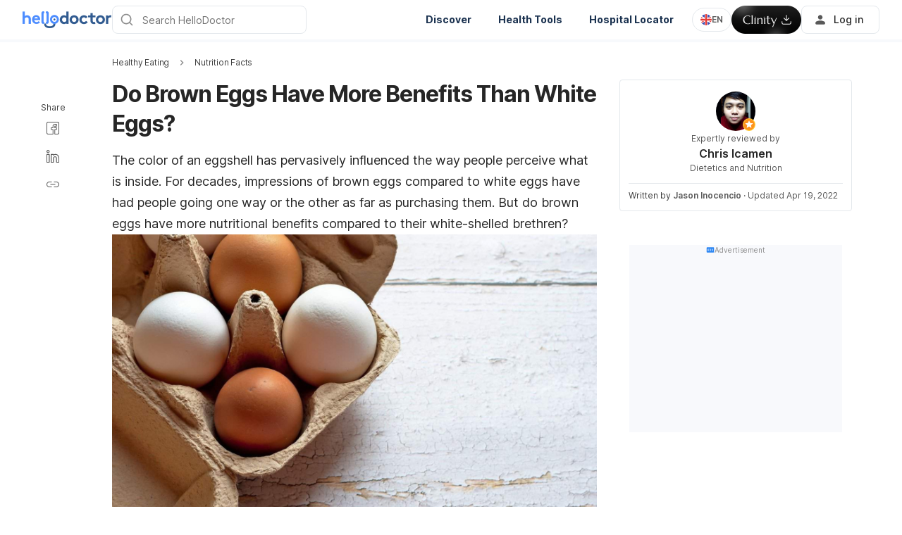

--- FILE ---
content_type: text/html; charset=utf-8
request_url: https://hellodoctor.com.ph/healthy-eating/nutrition-facts/brown-eggs/
body_size: 53432
content:
<!DOCTYPE html><html lang="en-PH" data-critters-container><head><script id="gpt-init" async>window.googletag = window.googletag || { cmd: [] };
              googletag.cmd.push(function () {
                googletag.pubads().collapseEmptyDivs(true);
                googletag.pubads().enableSingleRequest();
                

                googletag.pubads().enableLazyLoad({
                  fetchMarginPercent: 300,
                  renderMarginPercent: 30,
                  mobileScaling: 2.0,
                });
                googletag.enableServices();
                if (window.location.hostname.startsWith('demo.')) {
                  googletag.pubads().setTargeting("demo",["yes"]);
                }
                if (window.location.pathname.startsWith('/preview/')) {
                  googletag.pubads().setTargeting("preview",["yes"]);
                }
              });
              </script><meta charset="UTF-8"><meta name="viewport" content="width=device-width,initial-scale=1,maximum-scale=1,user-scalable=no,viewport-fit=cover"><meta name="google" content="notranslate"><meta property="fb:app_id" content="653713035016537"><meta name="theme-color" content="#2c87f3"><link rel="alternate" hreflang="en-PH" href="https://hellodoctor.com.ph/healthy-eating/nutrition-facts/brown-eggs/"><link rel="alternate" hreflang="tl-PH" href="https://hellodoctor.com.ph/fil/masustansiyang-pagkain/nutrition-facts-fil/mas-healthy-ba-ang-brown-na-itlog-kaysa-puting-itlog/"><meta name="ahrefs-site-verification" content="46e7521a2b89a1013149c4685bbe02a1d36a4732fef98655142b829bc87cba4d"><link rel="icon" href="/by-locales/en-PH/icon-32x32.png" sizes="32x32"><link rel="icon" href="/by-locales/en-PH/icon-192x192.png" sizes="192x192"><link rel="apple-touch-icon" href="/by-locales/en-PH/icon-180x180.png"><meta name="msapplication-TileImage" content="/by-locales/en-PH/icon-270x270.png"><meta name="description" content="What benefits do brown eggs have over eggs of the white variety? Are there more differences between these two types of eggs beyond their hue?"><meta name="robots" content="index, follow, max-snippet:-1, max-image-preview:large, max-video-preview:-1"><meta name="googlebot-news" content="index, follow"><link rel="canonical" href="https://hellodoctor.com.ph/healthy-eating/nutrition-facts/brown-eggs/"><meta property="og:locale" content="en_US"><meta property="og:type" content="article"><meta property="og:title" content="Do Brown Eggs Have More Health Benefits Than White Eggs?"><meta property="og:description" content="What benefits do brown eggs have over eggs of the white variety? Are there more differences between these two types of eggs beyond their hue?"><meta property="og:url" content="https://hellodoctor.com.ph/healthy-eating/nutrition-facts/brown-eggs/"><meta property="og:site_name" content="Hello Doctor"><meta property="article:published_time" content="2021-12-08T14:05:14+00:00"><meta property="article:modified_time" content="2022-04-19T02:55:12+00:00"><meta property="og:image" content="https://cdn.hellodoctor.com.ph/wp-content/uploads/2021/12/food-g679ccd340_1280-1024x400.jpg?wm=1"><meta property="og:image:width" content="1024"><meta property="og:image:height" content="400"><meta name="twitter:card" content="summary_large_image"><meta name="twitter:image" content="https://cdn.hellodoctor.com.ph/wp-content/uploads/2021/12/food-g679ccd340_1280.jpg?wm=1"><script type="application/ld+json" class="yoast-schema-graph">{"@context":"https://schema.org","@graph":[{"@type":"Organization","@id":"https://hellodoctor.com.ph/#organization","name":"Hello Doctor","url":"https://hellodoctor.com.ph/","sameAs":["https://www.facebook.com/HelloDoctorPH/","https://www.instagram.com/hellodoctor_ph/","https://www.linkedin.com/company/hello-health-group/"],"knowsAbout":"Health","areaServed":{"@type":"Country","name":"Philippines"},"parentOrganization":{"@type":"Organization","name":"Hello Health Group","url":"https://hellohealthgroup.com/","sameAs":["https://www.wikidata.org/wiki/Q113858405","https://id.wikipedia.org/wiki/Hello_health_group","https://ms.wikipedia.org/wiki/Hello_Health_Group","https://zh.wikipedia.org/wiki/Hello_health_group","https://tl.wikipedia.org/wiki/Hello_Health_Group","https://www.linkedin.com/company/hello-health-group/","https://www.glassdoor.com/Overview/Working-at-Hello-Health-Group-EI_IE1617422.11,29.htm","https://www.google.com/search?kgmid=/g/11g9n45lr5","https://www.crunchbase.com/organization/hello-health-group","https://www.bloomberg.com/profile/company/1415958D%3ASP"]},"correctionsPolicy":"https://hellodoctor.com.ph/static/privacy-policy/","publishingPrinciples":"https://hellodoctor.com.ph/static/privacy-policy/","potentialAction":[{"@type":"SearchAction","target":"https://hellodoctor.com.ph/search/?s={search_term_string}","query-input":"required name=search_term_string"}],"logo":{"@type":"ImageObject","@id":"https://hellodoctor.com.ph/#logo","url":"https://hhg-common.hellodoctor.com.ph/common/logo/hellodoctor.png","caption":"Hello Doctor Logo"},"image":{"@id":"https://hellodoctor.com.ph#logo"}},{"@type":"WebSite","@id":"https://hellodoctor.com.ph/#website","url":"https://hellodoctor.com.ph/","name":"Hello Doctor","inLanguage":"en, fil","description":"Hello Doctor - Health Information","about":"Health","publisher":{"@id":"https://hellodoctor.com.ph/#organization"}},{"@type":"MedicalWebPage","isPartOf":{"@id":"https://hellodoctor.com.ph/#website"},"@id":"https://hellodoctor.com.ph/healthy-eating/nutrition-facts/brown-eggs/#MedicalWebPage","url":"https://hellodoctor.com.ph/healthy-eating/nutrition-facts/brown-eggs/","about":"Nutrition Facts","inLanguage":"en","name":"Do Brown Eggs Have More Benefits Than White Eggs?","description":["What benefits do brown eggs have over eggs of the white variety? Are there more differences between these two types of eggs beyond their hue?"],"datePublished":"2021-12-08 22:05:14","dateModified":"2022-04-19 10:55:12","author":[{"@type":"Person","name":"Jason Inocencio","image":"https://cdn.hellodoctor.com.ph/assets/avatar-default.png","url":"https://hellodoctor.com.ph/author/jason-inocencio/"}],"reviewedBy":{"@type":"Person","name":"Chris Icamen","image":"https://cdn.hellodoctor.com.ph/wp-content/uploads/2021/03/155833176_1242516919483873_7425184652126006959_n.jpg","url":"https://hellodoctor.com.ph/expert/chris-icamen/","knowsAbout":{"@type":"MedicalCondition","name":[true,true]},"WorksFor":{"@type":"Organization","name":true}},"lastReviewed":"2022-04-19 10:55:12","citation":[],"relatedLink":["https://hellodoctor.com.ph/heart-health/cholesterol/are-eggs-bad-for-cholesterol/","https://hellodoctor.com.ph/parenting/toddler-preschooler/nutrition-toddler-preschooler/is-it-okay-for-a-toddler-to-eat-eggs-everyday/"],"potentialAction":[{"@type":"ReadAction","target":["https://hellodoctor.com.ph/"]}],"publisher":{"@id":"https://hellodoctor.com.ph/#organization"},"publishingPrinciples":"https://hellodoctor.com.ph/static/privacy-policy/","isAccessibleForFree":"True"},{"@type":"BreadcrumbList","@id":"https://hellodoctor.com.ph/healthy-eating/nutrition-facts/brown-eggs/#breadcrumb","itemListElement":[{"@type":"ListItem","position":2,"item":{"@type":"WebPage","@id":"https://hellodoctor.com.ph/healthy-eating/nutrition-facts/","url":"https://hellodoctor.com.ph/healthy-eating/nutrition-facts/","name":"Nutrition Facts"}},{"@type":"ListItem","position":3,"item":{"@type":"WebPage","@id":"https://hellodoctor.com.ph/healthy-eating/nutrition-facts/brown-eggs/","url":"https://hellodoctor.com.ph/healthy-eating/nutrition-facts/brown-eggs/","name":"Do Brown Eggs Have More Benefits Than White Eggs?"}}],"image":"https://cdn.hellodoctor.com.ph/wp-content/uploads/2021/12/food-g679ccd340_1280.jpg"}]}</script><meta name="page_type" content="Content Details"><meta name="page_platform" content="WEB"><meta name="page_language" content="US"><meta name="content_type" content="Post"><meta name="content_id" content="199871"><meta name="content_title" content="Do Brown Eggs Have More Benefits Than White Eggs?"><meta name="content_author" content><meta name="content_reviewer" content><meta name="content_date_published" content="20211208"><meta name="content_tags" content="Nutrition Facts, eggs, brown eggs, brown eggs benefits, white eggs"><meta name="content_category_1" content="Healthy Eating"><meta name="content_category_en_1" content="Healthy Eating"><meta name="content_category_2" content="Nutrition Facts"><meta name="content_category_en_2" content="Nutrition Facts"><title>Do Brown Eggs Have More Health Benefits Than White Eggs?</title><meta name="next-head-count" content="46"><link rel="preload" href="/fonts/inter/UcC73FwrK3iLTeHuS_fvQtMwCp50KnMa2JL7W0Q5n-wU.woff2" as="font" type="font/woff2" crossorigin="anonymous"><link rel="preload" href="/fonts/inter/UcC73FwrK3iLTeHuS_fvQtMwCp50KnMa0ZL7W0Q5n-wU.woff2" as="font" type="font/woff2" crossorigin="anonymous"><link rel="preload" href="/fonts/inter/UcC73FwrK3iLTeHuS_fvQtMwCp50KnMa2ZL7W0Q5n-wU.woff2" as="font" type="font/woff2" crossorigin="anonymous"><link rel="preload" href="/fonts/inter/UcC73FwrK3iLTeHuS_fvQtMwCp50KnMa1pL7W0Q5n-wU.woff2" as="font" type="font/woff2" crossorigin="anonymous"><link rel="preload" href="/fonts/inter/UcC73FwrK3iLTeHuS_fvQtMwCp50KnMa2pL7W0Q5n-wU.woff2" as="font" type="font/woff2" crossorigin="anonymous"><link rel="preload" href="/fonts/inter/UcC73FwrK3iLTeHuS_fvQtMwCp50KnMa25L7W0Q5n-wU.woff2" as="font" type="font/woff2" crossorigin="anonymous"><link rel="preload" href="/fonts/inter/UcC73FwrK3iLTeHuS_fvQtMwCp50KnMa1ZL7W0Q5nw.woff2" as="font" type="font/woff2" crossorigin="anonymous"><style>/* cyrillic-ext */
@font-face {
  font-display: swap;
  font-family: 'Inter';
  font-style: normal;
  font-weight: 400 800;
  src: url(/fonts/inter/UcC73FwrK3iLTeHuS_fvQtMwCp50KnMa2JL7W0Q5n-wU.woff2)
    format('woff2');
  unicode-range: U+0460-052F, U+1C80-1C88, U+20B4, U+2DE0-2DFF, U+A640-A69F,
    U+FE2E-FE2F;
}
/* cyrillic */
@font-face {
  font-display: swap;
  font-family: 'Inter';
  font-style: normal;
  font-weight: 400 800;
  src: url(/fonts/inter/UcC73FwrK3iLTeHuS_fvQtMwCp50KnMa0ZL7W0Q5n-wU.woff2)
    format('woff2');
  unicode-range: U+0301, U+0400-045F, U+0490-0491, U+04B0-04B1, U+2116;
}
/* greek-ext */
@font-face {
  font-display: swap;
  font-family: 'Inter';
  font-style: normal;
  font-weight: 400 800;
  src: url(/fonts/inter/UcC73FwrK3iLTeHuS_fvQtMwCp50KnMa2ZL7W0Q5n-wU.woff2)
    format('woff2');
  unicode-range: U+1F00-1FFF;
}
/* greek */
@font-face {
  font-display: swap;
  font-family: 'Inter';
  font-style: normal;
  font-weight: 400 800;
  src: url(/fonts/inter/UcC73FwrK3iLTeHuS_fvQtMwCp50KnMa1pL7W0Q5n-wU.woff2)
    format('woff2');
  unicode-range: U+0370-0377, U+037A-037F, U+0384-038A, U+038C, U+038E-03A1,
    U+03A3-03FF;
}
/* vietnamese */
@font-face {
  font-display: swap;
  font-family: 'Inter';
  font-style: normal;
  font-weight: 400 800;
  src: url(/fonts/inter/UcC73FwrK3iLTeHuS_fvQtMwCp50KnMa2pL7W0Q5n-wU.woff2)
    format('woff2');
  unicode-range: U+0102-0103, U+0110-0111, U+0128-0129, U+0168-0169, U+01A0-01A1,
    U+01AF-01B0, U+0300-0301, U+0303-0304, U+0308-0309, U+0323, U+0329,
    U+1EA0-1EF9, U+20AB;
}
/* latin-ext */
@font-face {
  font-display: swap;
  font-family: 'Inter';
  font-style: normal;
  font-weight: 400 800;
  src: url(/fonts/inter/UcC73FwrK3iLTeHuS_fvQtMwCp50KnMa25L7W0Q5n-wU.woff2)
    format('woff2');
  unicode-range: U+0100-02AF, U+0304, U+0308, U+0329, U+1E00-1E9F, U+1EF2-1EFF,
    U+2020, U+20A0-20AB, U+20AD-20C0, U+2113, U+2C60-2C7F, U+A720-A7FF;
}
/* latin */
@font-face {
  font-display: swap;
  font-family: 'Inter';
  font-style: normal;
  font-weight: 400 800;
  src: url(/fonts/inter/UcC73FwrK3iLTeHuS_fvQtMwCp50KnMa1ZL7W0Q5nw.woff2)
    format('woff2');
  unicode-range: U+0000-00FF, U+0131, U+0152-0153, U+02BB-02BC, U+02C6, U+02DA,
    U+02DC, U+0304, U+0308, U+0329, U+2000-206F, U+2074, U+20AC, U+2122, U+2191,
    U+2193, U+2212, U+2215, U+FEFF, U+FFFD;
}
</style><script async id="datalayer-init">
            window.dataLayer = window.dataLayer || [];
          </script><link data-next-font rel="preconnect" href="/" crossorigin="anonymous"><script defer nomodule src="https://hellodoctor.com.ph/_next/static/chunks/polyfills-c67a75d1b6f99dc8.js"></script><script defer src="https://hellodoctor.com.ph/_next/static/chunks/7699.7c9315192e92f9b4.js"></script><script defer src="https://hellodoctor.com.ph/_next/static/chunks/3602.156a60467156f712.js"></script><script defer src="https://hellodoctor.com.ph/_next/static/chunks/6917.93f1b290a0b2af67.js"></script><script defer src="https://hellodoctor.com.ph/_next/static/chunks/2405.2a29a886c30ea4d4.js"></script><script src="https://hellodoctor.com.ph/_next/static/chunks/webpack-16462b310f97ae6a.js" defer></script><script src="https://hellodoctor.com.ph/_next/static/chunks/framework-a6f1de401a5244ac.js" defer></script><script src="https://hellodoctor.com.ph/_next/static/chunks/vendors-c0d76f48-54f27ca81de0fc66.js" defer></script><script src="https://hellodoctor.com.ph/_next/static/chunks/vendors-48602b8a-32ef1cc67720fbbe.js" defer></script><script src="https://hellodoctor.com.ph/_next/static/chunks/vendors-aacc2dbb-9ca71a7ceb5c9539.js" defer></script><script src="https://hellodoctor.com.ph/_next/static/chunks/vendors-ad6a2f20-1fa4303ac508e1f4.js" defer></script><script src="https://hellodoctor.com.ph/_next/static/chunks/vendors-5b3ef789-50cc63dbd64bb091.js" defer></script><script src="https://hellodoctor.com.ph/_next/static/chunks/vendors-1d54e4e8-2311f333df9b2316.js" defer></script><script src="https://hellodoctor.com.ph/_next/static/chunks/vendors-5e9c9cbb-787aa6f7716ca997.js" defer></script><script src="https://hellodoctor.com.ph/_next/static/chunks/vendors-dd5570a9-01aef14901a8caab.js" defer></script><script src="https://hellodoctor.com.ph/_next/static/chunks/vendors-baa937d0-6202164fba4fa396.js" defer></script><script src="https://hellodoctor.com.ph/_next/static/chunks/vendors-2c5a8e32-cfbd70243ca2575a.js" defer></script><script src="https://hellodoctor.com.ph/_next/static/chunks/vendors-44c2a49e-63943c17b67d9413.js" defer></script><script src="https://hellodoctor.com.ph/_next/static/chunks/vendors-dfc0d3ba-c895fcc5775582fb.js" defer></script><script src="https://hellodoctor.com.ph/_next/static/chunks/vendors-37a93c5f-23f5bcec0ab15790.js" defer></script><script src="https://hellodoctor.com.ph/_next/static/chunks/vendors-e1bed6ae-d75c6ba0212e720e.js" defer></script><script src="https://hellodoctor.com.ph/_next/static/chunks/vendors-4bea51ea-de92d7b23e3309fc.js" defer></script><script src="https://hellodoctor.com.ph/_next/static/chunks/vendors-b49fab05-e86ed96ee0334ab6.js" defer></script><script src="https://hellodoctor.com.ph/_next/static/chunks/vendors-082b8904-731918f3e3a1c951.js" defer></script><script src="https://hellodoctor.com.ph/_next/static/chunks/vendors-03b24f58-a671fbe67e8900ef.js" defer></script><script src="https://hellodoctor.com.ph/_next/static/chunks/vendors-439fc039-bc3818eb492de13e.js" defer></script><script src="https://hellodoctor.com.ph/_next/static/chunks/vendors-0bc5b059-713bdb70821539d4.js" defer></script><script src="https://hellodoctor.com.ph/_next/static/chunks/vendors-2ce5ad9b-d2f612175fe5dff5.js" defer></script><script src="https://hellodoctor.com.ph/_next/static/chunks/vendors-d91c2bd6-fdb81fffe99710f3.js" defer></script><script src="https://hellodoctor.com.ph/_next/static/chunks/vendors-2898f16f-af256e4722c7ebff.js" defer></script><script src="https://hellodoctor.com.ph/_next/static/chunks/vendors-89d5c698-b7dc5a741e982c06.js" defer></script><script src="https://hellodoctor.com.ph/_next/static/chunks/vendors-a0de3438-e4bc5697d813ac9a.js" defer></script><script src="https://hellodoctor.com.ph/_next/static/chunks/vendors-cca472bf-616793a257239a69.js" defer></script><script src="https://hellodoctor.com.ph/_next/static/chunks/vendors-ee9cb9ef-2a5f2be6272546bf.js" defer></script><script src="https://hellodoctor.com.ph/_next/static/chunks/vendors-2ae1881e-0dc9d24052d59940.js" defer></script><script src="https://hellodoctor.com.ph/_next/static/chunks/vendors-a5a4cb45-0aad3ebe701891da.js" defer></script><script src="https://hellodoctor.com.ph/_next/static/chunks/vendors-5c841445-813ea0bfa254c2ad.js" defer></script><script src="https://hellodoctor.com.ph/_next/static/chunks/vendors-940fd0e2-88462d3f216f9f3f.js" defer></script><script src="https://hellodoctor.com.ph/_next/static/chunks/vendors-3ca10e37-6d8a2743097b8072.js" defer></script><script src="https://hellodoctor.com.ph/_next/static/chunks/vendors-d031d8a3-1ea4998e87a2e068.js" defer></script><script src="https://hellodoctor.com.ph/_next/static/chunks/vendors-e9e18ac4-a10cbd8842a2be08.js" defer></script><script src="https://hellodoctor.com.ph/_next/static/chunks/vendors-034d6e40-83959246ae9408c2.js" defer></script><script src="https://hellodoctor.com.ph/_next/static/chunks/vendors-164ccfd2-032a9b1ed88e5029.js" defer></script><script src="https://hellodoctor.com.ph/_next/static/chunks/vendors-07b7af68-2b97ca7244fe8d9a.js" defer></script><script src="https://hellodoctor.com.ph/_next/static/chunks/vendors-14695f54-63486789d156963d.js" defer></script><script src="https://hellodoctor.com.ph/_next/static/chunks/vendors-e1c012df-7affd7796196631c.js" defer></script><script src="https://hellodoctor.com.ph/_next/static/chunks/vendors-2f6dde1d-b77efa5e4bc03d2e.js" defer></script><script src="https://hellodoctor.com.ph/_next/static/chunks/vendors-a238e546-e579fcef8a4e64d7.js" defer></script><script src="https://hellodoctor.com.ph/_next/static/chunks/vendors-bf6e8d65-3e5fc52977b52743.js" defer></script><script src="https://hellodoctor.com.ph/_next/static/chunks/vendors-eb2fbf4c-a16ea7ecbcda103a.js" defer></script><script src="https://hellodoctor.com.ph/_next/static/chunks/main-61b5835bd90ef69f.js" defer></script><script src="https://hellodoctor.com.ph/_next/static/chunks/hhg-components-266398ab-4d545626646c7248.js" defer></script><script src="https://hellodoctor.com.ph/_next/static/chunks/hhg-components-e080981b-d75c7a5a68e75335.js" defer></script><script src="https://hellodoctor.com.ph/_next/static/chunks/hhg-components-c47ec226-08035b37e0baa3af.js" defer></script><script src="https://hellodoctor.com.ph/_next/static/chunks/hhg-components-fc594e63-7162c2bb48a5b84b.js" defer></script><script src="https://hellodoctor.com.ph/_next/static/chunks/hhg-components-07c5be5d-7e65056c694b98f4.js" defer></script><script src="https://hellodoctor.com.ph/_next/static/chunks/hhg-components-ac1df2c7-ea61dd521a3a8253.js" defer></script><script src="https://hellodoctor.com.ph/_next/static/chunks/hhg-components-323c89e6-05810feb9a47db31.js" defer></script><script src="https://hellodoctor.com.ph/_next/static/chunks/hhg-components-a1763503-b8baeb5c086f58dd.js" defer></script><script src="https://hellodoctor.com.ph/_next/static/chunks/hhg-components-b225eb50-213046f8ea2f0348.js" defer></script><script src="https://hellodoctor.com.ph/_next/static/chunks/hhg-components-9ac107ec-028f38dd23a781b7.js" defer></script><script src="https://hellodoctor.com.ph/_next/static/chunks/hhg-components-b6aa9cfc-88e786b9cc794762.js" defer></script><script src="https://hellodoctor.com.ph/_next/static/chunks/hhg-components-e3fe55a5-03e723cfda5acc93.js" defer></script><script src="https://hellodoctor.com.ph/_next/static/chunks/hhg-components-4952370b-70aca2126dde3344.js" defer></script><script src="https://hellodoctor.com.ph/_next/static/chunks/hhg-components-a353cf26-dd1c616d6bcc7ff6.js" defer></script><script src="https://hellodoctor.com.ph/_next/static/chunks/hhg-components-04ca34a4-270855cabd18d657.js" defer></script><script src="https://hellodoctor.com.ph/_next/static/chunks/hhg-components-f4d06ea7-652eab2c9ca237d8.js" defer></script><script src="https://hellodoctor.com.ph/_next/static/chunks/hhg-components-8446e79e-4ac6c0ca6253a8b8.js" defer></script><script src="https://hellodoctor.com.ph/_next/static/chunks/hhg-components-d9d22bcc-3b880cb7113cfef5.js" defer></script><script src="https://hellodoctor.com.ph/_next/static/chunks/hhg-components-eeeae1bc-ebc0c1b8ba41dab5.js" defer></script><script src="https://hellodoctor.com.ph/_next/static/chunks/hhg-components-c7efa8f8-caa9a9c0fbff29f0.js" defer></script><script src="https://hellodoctor.com.ph/_next/static/chunks/hhg-components-eab36aae-ff3de281572919f5.js" defer></script><script src="https://hellodoctor.com.ph/_next/static/chunks/hhg-components-fde25581-04dbe88d449049cf.js" defer></script><script src="https://hellodoctor.com.ph/_next/static/chunks/hhg-components-3374e9cf-7ee240ce29dd4dad.js" defer></script><script src="https://hellodoctor.com.ph/_next/static/chunks/hhg-components-e31fef9b-0f468625eb5bebd9.js" defer></script><script src="https://hellodoctor.com.ph/_next/static/chunks/hhg-components-28288862-eed0c1d2c768594c.js" defer></script><script src="https://hellodoctor.com.ph/_next/static/chunks/hhg-components-e6f2ddb2-39ff5fab21488eb3.js" defer></script><script src="https://hellodoctor.com.ph/_next/static/chunks/hhg-components-ea8fa31b-01554809c2d40e8f.js" defer></script><script src="https://hellodoctor.com.ph/_next/static/chunks/hhg-components-24e1c406-1ad51c81c4a44b7d.js" defer></script><script src="https://hellodoctor.com.ph/_next/static/chunks/hhg-components-7ed626c5-34d66cd83c4ccc8c.js" defer></script><script src="https://hellodoctor.com.ph/_next/static/chunks/components-3a7c77df-275b2a0196f52246.js" defer></script><script src="https://hellodoctor.com.ph/_next/static/chunks/components-0060fdb9-8ee9c4786e672437.js" defer></script><script src="https://hellodoctor.com.ph/_next/static/chunks/components-c6e75de3-479dc43840f72580.js" defer></script><script src="https://hellodoctor.com.ph/_next/static/chunks/components-a91267cf-7fcb48e262b4340c.js" defer></script><script src="https://hellodoctor.com.ph/_next/static/chunks/components-54f5fdc2-c23b4db077c367eb.js" defer></script><script src="https://hellodoctor.com.ph/_next/static/chunks/components-c3cb104c-dffda54a9e1832d7.js" defer></script><script src="https://hellodoctor.com.ph/_next/static/chunks/components-67535920-035c249a4d60373b.js" defer></script><script src="https://hellodoctor.com.ph/_next/static/chunks/components-a718b64f-2c8d22e3385f273b.js" defer></script><script src="https://hellodoctor.com.ph/_next/static/chunks/components-8d301417-6f79bf1f0082d5ca.js" defer></script><script src="https://hellodoctor.com.ph/_next/static/chunks/components-a3232620-3601db5ddad98187.js" defer></script><script src="https://hellodoctor.com.ph/_next/static/chunks/components-58d5cd2d-3a3f45f27c5b70df.js" defer></script><script src="https://hellodoctor.com.ph/_next/static/chunks/components-84b5b8e1-c38db03be883698b.js" defer></script><script src="https://hellodoctor.com.ph/_next/static/chunks/components-bc60ad7e-cfd7b10c4b65ffce.js" defer></script><script src="https://hellodoctor.com.ph/_next/static/chunks/components-1366e053-da11b97e7916bc0f.js" defer></script><script src="https://hellodoctor.com.ph/_next/static/chunks/components-293bbe25-e84c375dcd05605e.js" defer></script><script src="https://hellodoctor.com.ph/_next/static/chunks/components-daa4dc9e-ce980f70524dde90.js" defer></script><script src="https://hellodoctor.com.ph/_next/static/chunks/components-4efcbd34-42d751fe3f99fdbd.js" defer></script><script src="https://hellodoctor.com.ph/_next/static/chunks/components-038ad3f6-1ae416b04ed12973.js" defer></script><script src="https://hellodoctor.com.ph/_next/static/chunks/components-6dce9d20-955f7f185caaef1d.js" defer></script><script src="https://hellodoctor.com.ph/_next/static/chunks/components-dc80833f-fa1e81dc8575503b.js" defer></script><script src="https://hellodoctor.com.ph/_next/static/chunks/components-054708ed-ce6ca93b9f8de204.js" defer></script><script src="https://hellodoctor.com.ph/_next/static/chunks/components-06925fe4-e5b5f7e44e2e7839.js" defer></script><script src="https://hellodoctor.com.ph/_next/static/chunks/components-73001702-b0e595ff7333fae9.js" defer></script><script src="https://hellodoctor.com.ph/_next/static/chunks/components-98c474eb-08527f1c47a29c36.js" defer></script><script src="https://hellodoctor.com.ph/_next/static/chunks/components-62c788a9-4fe6f246e7e3027b.js" defer></script><script src="https://hellodoctor.com.ph/_next/static/chunks/components-46b79747-dd319c0b11e2817e.js" defer></script><script src="https://hellodoctor.com.ph/_next/static/chunks/components-68d5df99-5b1ac715073e4c5d.js" defer></script><script src="https://hellodoctor.com.ph/_next/static/chunks/components-920eb114-be69fb272980fbb2.js" defer></script><script src="https://hellodoctor.com.ph/_next/static/chunks/components-5ab8315f-cefe14afc4132e40.js" defer></script><script src="https://hellodoctor.com.ph/_next/static/chunks/components-aeeb4b44-5831eca84ee8b01a.js" defer></script><script src="https://hellodoctor.com.ph/_next/static/chunks/components-b895f1ee-89cdfcc4257a67e5.js" defer></script><script src="https://hellodoctor.com.ph/_next/static/chunks/components-b6582868-aca09ebf277db27a.js" defer></script><script src="https://hellodoctor.com.ph/_next/static/chunks/components-d3e4c352-b2d1ec703e12a37f.js" defer></script><script src="https://hellodoctor.com.ph/_next/static/chunks/components-523d6267-d60bcca744fe9597.js" defer></script><script src="https://hellodoctor.com.ph/_next/static/chunks/components-f7f8b859-eaa551630624580e.js" defer></script><script src="https://hellodoctor.com.ph/_next/static/chunks/components-1d57a10e-2d8efc5fe6f0a468.js" defer></script><script src="https://hellodoctor.com.ph/_next/static/chunks/components-2434bd1e-cd4b30ae2cdec225.js" defer></script><script src="https://hellodoctor.com.ph/_next/static/chunks/components-5dde3e4a-d076671f0a0a2be6.js" defer></script><script src="https://hellodoctor.com.ph/_next/static/chunks/components-e0d465da-cc2f1d2aa3e83735.js" defer></script><script src="https://hellodoctor.com.ph/_next/static/chunks/components-34fcdac7-f6ed21d5e288396e.js" defer></script><script src="https://hellodoctor.com.ph/_next/static/chunks/components-68006247-8ca2245144b77af9.js" defer></script><script src="https://hellodoctor.com.ph/_next/static/chunks/components-2e9db3a2-d61b41ba80a0ff79.js" defer></script><script src="https://hellodoctor.com.ph/_next/static/chunks/components-330b6fd5-182ec3c988d7130f.js" defer></script><script src="https://hellodoctor.com.ph/_next/static/chunks/components-2758ab9a-d9765247c5beea60.js" defer></script><script src="https://hellodoctor.com.ph/_next/static/chunks/components-14391133-8e8384afd113c2a4.js" defer></script><script src="https://hellodoctor.com.ph/_next/static/chunks/components-ddbeb46d-f02ed737f4f96b4e.js" defer></script><script src="https://hellodoctor.com.ph/_next/static/chunks/components-db30274e-b981e6be757356e7.js" defer></script><script src="https://hellodoctor.com.ph/_next/static/chunks/components-29f28d08-0b8043de638170f7.js" defer></script><script src="https://hellodoctor.com.ph/_next/static/chunks/components-c660a6dd-bef96dc6c5974c7a.js" defer></script><script src="https://hellodoctor.com.ph/_next/static/chunks/components-0946cafe-522c3cf1a1aa9314.js" defer></script><script src="https://hellodoctor.com.ph/_next/static/chunks/components-a228705b-b6dc9a83349131ba.js" defer></script><script src="https://hellodoctor.com.ph/_next/static/chunks/components-8dfe72d8-acdee5e379d220b7.js" defer></script><script src="https://hellodoctor.com.ph/_next/static/chunks/components-8b9eb997-7f30dcef6c1bcaf0.js" defer></script><script src="https://hellodoctor.com.ph/_next/static/chunks/components-a282615c-59aecfc38b334022.js" defer></script><script src="https://hellodoctor.com.ph/_next/static/chunks/components-54ff51ee-1fcae244f599f571.js" defer></script><script src="https://hellodoctor.com.ph/_next/static/chunks/utils-d24ec4f1-4b72ed1673e8e33a.js" defer></script><script src="https://hellodoctor.com.ph/_next/static/chunks/utils-906c0a89-6ab623032a447721.js" defer></script><script src="https://hellodoctor.com.ph/_next/static/chunks/pages/_app-b07fe1d91a7962c4.js" defer></script><script src="https://hellodoctor.com.ph/_next/static/chunks/mantine-195be7d0-c340a72a7db61558.js" defer></script><script src="https://hellodoctor.com.ph/_next/static/chunks/mantine-1f93acc0-3265893bfcc0661f.js" defer></script><script src="https://hellodoctor.com.ph/_next/static/chunks/mantine-00c673c4-a5c921d9132db586.js" defer></script><script src="https://hellodoctor.com.ph/_next/static/chunks/mantine-671fcf82-7ddbbf36e5cdfdfe.js" defer></script><script src="https://hellodoctor.com.ph/_next/static/chunks/mantine-26d210d4-5ccd7039bdc44ee3.js" defer></script><script src="https://hellodoctor.com.ph/_next/static/chunks/mantine-dd88c038-9838dcf6ff2f7d7c.js" defer></script><script src="https://hellodoctor.com.ph/_next/static/chunks/admapping-5aac59a090387064.js" defer></script><script src="https://hellodoctor.com.ph/_next/static/chunks/pages/%5B...slug%5D-fa46f4b65613b9ac.js" defer></script><script src="https://hellodoctor.com.ph/_next/static/fiL2Hdt29mN7a_HUdjWlj/_buildManifest.js" defer></script><script src="https://hellodoctor.com.ph/_next/static/fiL2Hdt29mN7a_HUdjWlj/_ssgManifest.js" defer></script><style>.mb-4{margin-bottom:1rem}.ml-auto{margin-left:auto}.flex{display:flex}.size-full{width:100%;height:100%}.min-w-0{min-width:0}.items-center{align-items:center}.gap-2{gap:.5rem}.pb-2{padding-bottom:.5rem}.pr-4{padding-right:1rem}@media not all and (min-width:768px){.max-md\:pt-1{padding-top:.25rem}}@media (min-width:768px){.md\:pt-4{padding-top:1rem}}</style><link rel="stylesheet" href="https://hellodoctor.com.ph/_next/static/css/c39783ecc9440f90.css" data-n-g media="print" onload="this.media='all'"><noscript><link rel="stylesheet" href="https://hellodoctor.com.ph/_next/static/css/c39783ecc9440f90.css"></noscript><link rel="stylesheet" href="https://hellodoctor.com.ph/_next/static/css/1a014813d9acd6b3.css" media="print" onload="this.media='all'"><noscript><link rel="stylesheet" href="https://hellodoctor.com.ph/_next/static/css/1a014813d9acd6b3.css"></noscript><noscript data-n-css></noscript><style>._2ugC2Ll .card-author>.row{align-items:flex-start;flex-direction:column;gap:8px}._2ugC2Ll .feature-tabs{margin-bottom:24px;width:100%}._8IDDHjn{color:#595959;font-size:16px;font-weight:400;line-height:24px}.CCwRHCd,._8IDDHjn{margin-top:24px}@media (max-width:767px){.CCwRHCd{margin-top:16px}}.RF63WXG{color:#262626;font-size:16px;font-weight:400;line-height:24px;margin-top:24px}@media (max-width:767px){.RF63WXG{margin-top:16px}}.PIaeC0v{background:#e3f2ff;border-radius:8px;padding:8px}._0NhMo6T{padding-top:12px}._0NhMo6T .post-card{border-bottom:1px solid #e4e8ec}._0NhMo6T .post-card:last-child{border-bottom:0}.nrZtZ-u{border-bottom:1px solid #e4e8ec}.nrZtZ-u .faq-item{align-items:center;cursor:pointer;display:flex;gap:8px;justify-content:space-between;padding:12px 0}.nrZtZ-u .faq-answer{line-height:24px;padding-bottom:12px}@media (max-width:767px){.nrZtZ-u .faq-answer{font-size:14px;line-height:22px}}.nrZtZ-u .faq-question{color:#262626;font-size:16px;font-weight:400;line-height:24px}@media (max-width:767px){.nrZtZ-u .faq-question{font-size:14px;line-height:22px}}.CHw-fZZ{align-items:center;background:#e0f8ee;border-left:4px solid #00b16a;box-sizing:border-box;display:flex;justify-content:space-between;overflow:auto;padding:12px 16px;width:100%}.CHw-fZZ[data-alert-type=danger]{background:#fae9e8;border-left-color:#ff5331}.CHw-fZZ[data-alert-type=warning]{background:#fff8e2;border-left-color:#fe921d}._03U6VRS .icon-title{align-items:center;display:flex}._03U6VRS img,._03U6VRS svg{margin-right:8px}.EO828Vv{cursor:pointer}._2iQs0sk{margin-left:auto;margin-right:auto;max-width:328px}.Ia6IojY{border:1px solid #d9d9d9;border-radius:4px;box-shadow:0 0 5px #e3f2ff;box-sizing:border-box;font-family:inherit;font-size:1rem;line-height:1.5;margin:0;min-width:48px;padding:11px 16px;text-align:center;transition:all .3s ease;width:100%}.Ia6IojY::-moz-placeholder{color:#8c8c8c}.Ia6IojY::placeholder{color:#8c8c8c}.Ia6IojY:focus{border-color:#45a4ff;outline:none}.Ia6IojY.isError{border-color:#f44d2c}.Ia6IojY.yJs9MaD{border-color:#bf331b}.Ia6IojY::-webkit-inner-spin-button{-webkit-appearance:none;appearance:none}.pfaLGRK{height:calc(var(--height)*1px);width:calc(var(--width)*1px)}.pfaLGRK img,.pfaLGRK svg{display:block;height:100%;width:100%}.pfaLGRK img{-o-object-fit:contain;object-fit:contain}.i-9Ibox{display:flex}.i-9Ibox .PhoneInputCountry{align-items:center;background-color:#f2f2f2;border:1px solid #d9d9d9;border-radius:6px 0 0 6px;box-sizing:border-box;display:flex;justify-content:space-between;min-width:20px;padding:0 16px;position:relative}.i-9Ibox .PhoneInputCountrySelect{-moz-appearance:none;-webkit-appearance:none;appearance:none;box-sizing:border-box;cursor:pointer;inset:0;opacity:0;position:absolute;z-index:0}.i-9Ibox .PhoneInputCountryIcon{align-items:center;background:none;border:none;box-shadow:none;display:flex;height:unset;line-height:1.5;width:unset}.i-9Ibox .PhoneInputCountryIconImg{border-radius:2px;height:16px!important;width:24px!important}.i-9Ibox .PhoneInputCountryIconCallingCode{display:inline-block;margin-left:4px}.i-9Ibox .PhoneInputArrowContainer{color:#8c8c8c;font-size:16px;line-height:1;margin-left:4px}.i-9Ibox .PhoneInputInput{border:1px solid #d9d9d9;border-left-width:0;border-radius:6px;border-radius:0 6px 6px 0;box-shadow:0 0 5px #e3f2ff;box-sizing:border-box;flex:1;font-family:inherit;font-size:1rem;line-height:40px;margin:0;padding:0 16px;transition:all .1s ease-in-out;width:100%}.i-9Ibox .PhoneInputInput::-moz-placeholder{color:#8c8c8c}.i-9Ibox .PhoneInputInput::placeholder{color:#8c8c8c}.i-9Ibox .PhoneInputInput:focus{outline:none}.i-9Ibox .PhoneInputInput.isError{border-color:#f44d2c}.i-9Ibox .PhoneInputInput:focus,.i-9Ibox .PhoneInputInput:hover{border-color:#91caff;box-shadow:0 0 2px 2px #91caff}.i-9Ibox .PhoneInputInput:disabled{background-color:#f2f2f2;border-color:#d9d9d9;color:#8c8c8c}.i-9Ibox:focus-within{border-color:#91caff}.i-9Ibox:focus-within .PhoneInputCountry{border-color:#91caff #d9d9d9 #91caff #91caff}.i-9Ibox.YDWHh9b .PhoneInputInput{border-color:#f44d2c}.i-9Ibox.YDWHh9b .PhoneInputCountry{border-color:#f44d2c #d9d9d9 #f44d2c #f44d2c}.i-9Ibox._87SIJ95 .PhoneInput{--phone-select:65px}.i-9Ibox._87SIJ95 .PhoneInputCountry{margin-top:1px;pointer-events:none}.i-9Ibox._87SIJ95 .PhoneInputArrowContainer{display:none}.i-9Ibox.PhoneInput--readOnly .PhoneInputCountrySelect{pointer-events:none}.MON6sfi{text-align:center}.pS-tJD7{line-height:1;margin-bottom:32px}.s3tJ9-5{font-size:120px;line-height:1}.fNsZr1b{color:#262626;font-size:28px;line-height:1.285;margin-bottom:16px}.uuxV74v{color:#595959}.YohjTDU{margin-top:24px;padding-left:34px;padding-right:34px}@media (max-width:1400px){.pS-tJD7{margin-bottom:27px}.s3tJ9-5{font-size:100px}.fNsZr1b{font-size:23px;margin-bottom:12px}.YohjTDU{margin-top:20px;padding-left:28px;padding-right:28px}}@media (max-width:768px){.pS-tJD7{margin-bottom:20px}.s3tJ9-5{font-size:80px}.fNsZr1b{font-size:20px;margin-bottom:10px}.YohjTDU{margin-top:18px;padding-left:24px;padding-right:24px}}.d76E4SH{margin:0 auto;width:100%}@media (max-width:767px){.d76E4SH{padding:0 16px}}@media (min-width:1024px){.d76E4SH{max-width:1170px}.d76E4SH[data-type=marryBaby]{max-width:1064px}}.DjBFAbd[data-size=label1]{font-size:14px;line-height:22px}.DjBFAbd[data-size=label2]{font-size:13px;line-height:19px}.tliWyii{align-items:center;display:flex;font-weight:400;gap:.5em;justify-content:center;padding:1em}.PiqKaXk{color:#595959;font-size:14px;font-weight:700;line-height:22px}.HgbW6-m{color:inherit;display:inline-block;height:100%;text-decoration:none;width:100%}._6lkfLYy{background-color:#fff;box-sizing:border-box;display:flex;padding:16px 16px 16px 0}._6lkfLYy,._6lkfLYy .content{width:100%}._6lkfLYy .content,._6lkfLYy .content .inner-content{display:flex;flex-direction:column}._6lkfLYy .content .inner-content p{align-items:center;display:flex}._6lkfLYy .content .inner-content a{text-decoration:none}._6lkfLYy .content .inner-content .bookmark{height:18px;width:18px}._6lkfLYy .content .inner-content .title a{margin-top:2px}._6lkfLYy .content .inner-content .text,._6lkfLYy .content .inner-content .title a{-webkit-box-orient:vertical;-webkit-line-clamp:2;display:-webkit-box;overflow:hidden}._6lkfLYy .content .inner-content .text{margin-top:4px;max-width:100%}._6lkfLYy .footer{display:flex}._6lkfLYy .footer .author{width:calc(100% - 20px)}._6lkfLYy .footer .bookmark{cursor:pointer;display:flex;height:16px;margin-left:8px;width:12px}._6lkfLYy .footer .bookmark svg{height:100%;width:100%}._6lkfLYy .banner{border-radius:6px;height:100%;max-height:100%;max-width:100px;max-width:100%;min-width:100px;position:relative}._6lkfLYy .banner img{border-radius:6px;height:100%;-o-object-fit:cover;object-fit:cover;-o-object-position:center;object-position:center;pointer-events:none;width:100%}._6lkfLYy .banner .premium{height:28px;left:6px;position:absolute;top:6px;width:28px}._6lkfLYy .shoppable{bottom:4px;left:6px;position:absolute}._6lkfLYy[data-size=sm][data-direction=horizontal]{padding:20px 0}._6lkfLYy[data-size=sm][data-direction=horizontal] .label{margin-bottom:0}._6lkfLYy[data-size=sm][data-direction=horizontal] .banner{height:100px;margin:0 16px 0 0;width:100px}@media (max-width:767px){._6lkfLYy[data-size=sm][data-direction=horizontal] .banner{height:100px;margin:0 16px 0 0;max-width:100px;min-width:100px}}._6lkfLYy[data-size=sm][data-direction=horizontal] .text{display:none}._6lkfLYy[data-direction=horizontal] .footer{margin-top:auto}._6lkfLYy[data-size=md][data-direction=horizontal]{padding:16px 0}._6lkfLYy[data-size=md][data-direction=horizontal] .banner{height:150px;margin:0 24px 0 0;max-width:200px;min-width:200px}@media (max-width:767px){._6lkfLYy[data-size=md][data-direction=horizontal] .text{display:none}._6lkfLYy[data-size=md][data-direction=horizontal] .banner{height:100px;margin:0 16px 0 0;max-width:100px;min-width:100px}._6lkfLYy[data-size=md][data-direction=horizontal] .specialty{display:none}}._6lkfLYy[data-direction=vertical]{flex-direction:column;padding:0}._6lkfLYy[data-direction=vertical] .label{display:flex;margin-top:16px}._6lkfLYy[data-direction=vertical][data-size=sm] .banner{height:150px}._6lkfLYy[data-direction=vertical][data-size=sm] .text{display:none}._6lkfLYy[data-direction=vertical][data-size=sm] .title{margin-bottom:12px;margin-top:0}._6lkfLYy[data-direction=vertical][data-size=lg] .banner{max-height:312px}@media (max-width:767px){._6lkfLYy[data-direction=vertical][data-size=lg] .banner{max-height:192px}}._6lkfLYy[data-direction=vertical][data-size=lg] .text{-webkit-box-orient:vertical;-webkit-line-clamp:3;display:-webkit-box;margin-bottom:16px;margin-top:8px;word-break:break-word}._6lkfLYy[data-direction=vertical] .banner{height:468px;margin:0;min-width:100%}._6lkfLYy[data-is-expert] .inner-content label.text{display:none}._6lkfLYy[data-is-expert] .specialty>[data-tag=h6]{font-size:13px;font-weight:400;line-height:19px}._6lkfLYy[data-is-expert][data-size=md] .footer .author .avatar{margin-right:8px}@media (min-width:1024px){._6lkfLYy[data-is-expert][data-size=md] .footer .author .avatar{height:40px;margin-right:16px;width:40px}}._6lkfLYy[data-is-expert] .title{margin-bottom:16px}@media (max-width:767px){._6lkfLYy[data-is-expert] .title{margin-bottom:8px}}._6lkfLYy[data-is-expert][data-direction=horizontal] .footer{margin-top:auto}.j7c-onH{flex-direction:row;justify-content:space-between;margin-top:8px;width:100%}.j7c-onH,.j7c-onH .author{align-items:center;display:flex}.j7c-onH .author .avatar,.j7c-onH .author .expert-avatar{flex-shrink:0}.j7c-onH .author .avatar img,.j7c-onH .author .expert-avatar img{border-radius:50%;height:100%;width:100%}.j7c-onH .author .name{font-weight:600}.j7c-onH .author .poster{align-items:center;display:flex;white-space:pre-wrap}.j7c-onH .author .poster[data-is-disabled-url=true]{cursor:default}.j7c-onH .author .poster[data-is-disabled-url=true] a{pointer-events:none}.j7c-onH .author .poster p{-webkit-box-orient:vertical;-webkit-line-clamp:3;display:-webkit-box;font-weight:400;overflow:hidden}.j7c-onH .author .poster p a{color:#262626;text-decoration:none}.j7c-onH .author .poster p span:not(.name){color:#8c8c8c}.j7c-onH .author .expert{align-items:flex-start;display:flex;flex-direction:column;justify-content:center}.j7c-onH .author .expert a{text-decoration:none}.j7c-onH .author .expert[data-is-disabled-url=true]{cursor:default}.j7c-onH .author .expert[data-is-disabled-url=true] a{pointer-events:none}.j7c-onH .author .avatar{height:24px;margin-right:8px;width:24px}@media (max-width:767px){.j7c-onH .author .avatar{margin-right:4px}}@media (min-width:1024px){.j7c-onH .author .avatar[data-size=lg]{height:32px;margin-right:12px;width:32px}}@media (min-width:768px){.j7c-onH .author .expert-avatar{height:40px;margin-right:16px;width:40px}}@media (max-width:767px){.j7c-onH .author .expert-avatar{height:32px;margin-right:8px;width:32px}}@media (min-width:768px){.j7c-onH .author .expert-avatar[data-size=lg]{height:64px;margin-right:16px;width:64px}}@media (max-width:767px){.j7c-onH .author .expert-avatar[data-size=lg]{height:40px;margin-right:16px;width:40px}}.wwI1--d{cursor:pointer}.WUqzfRb{display:flex;position:relative}.WUqzfRb>.collapsed-breadcrumb{border:none}.WUqzfRb>.collapsed-breadcrumb>div{padding:0}.WUqzfRb>.collapsed-breadcrumb>ul{min-width:-moz-max-content;min-width:max-content}.WUqzfRb[data-size=lg]{font-size:16px;font-weight:700;line-height:24px}.WUqzfRb[data-size=md]{font-size:14px;font-weight:400;line-height:22px}.WUqzfRb[data-size=sm]{font-size:13px;font-weight:400;line-height:20px}.MnVGtSY{background-image:url("data:image/svg+xml;charset=utf-8,%3Csvg width='6' height='10' fill='none' xmlns='http://www.w3.org/2000/svg'%3E%3Cpath d='m1 1 4 4-4 4' stroke='%23595959' stroke-width='1.5' stroke-linecap='round' stroke-linejoin='round'/%3E%3C/svg%3E");background-position:50%;background-repeat:no-repeat;background-size:contain}.MnVGtSY,.MnVGtSY[data-size=lg]{margin-left:8px;margin-right:8px;width:6px}.MnVGtSY[data-size=md]{margin-left:7px;margin-right:7px;width:5px}.MnVGtSY[data-size=sm]{margin-left:6px;margin-right:6px;width:4px}.NclbhXQ{max-width:12em;overflow:hidden;text-overflow:ellipsis;white-space:nowrap}.NclbhXQ>a{color:#262626;cursor:pointer;text-decoration:none}.NclbhXQ[data-last=true]>a{color:#737373}.NclbhXQ>a:focus,.NclbhXQ>a:hover{color:#2c74df;outline:none}.NclbhXQ>a:focus .arrowLeft,.NclbhXQ>a:focus .arrowRight,.NclbhXQ>a:hover .arrowLeft,.NclbhXQ>a:hover .arrowRight{stroke:#2b62cd}.NclbhXQ>a:active{color:#2b62cd}.NclbhXQ[data-disabled]>a{color:#bfbfbf;cursor:not-allowed}.vvR-m49{cursor:pointer}.vvR-m49>*{pointer-events:none}.UhiT4m5{align-items:center;display:flex;justify-content:space-between;position:relative}.UhiT4m5 .direction-vertical{flex-direction:column}.UhiT4m5 .direction-vertical .session-action{border-bottom:1px solid #e4e8ec;justify-content:space-between;order:1;padding:0 16px}.UhiT4m5 .direction-vertical .wrapper-action{padding:12px 0}.UhiT4m5 .direction-vertical .session-statistical{border-bottom:1px solid #e4e8ec;justify-content:space-between;order:0;padding:6px 16px}.oEfeTkV{display:flex;justify-content:space-between;width:100%}@media (max-width:767px){.oEfeTkV{flex-direction:column}}.OlbikxJ{display:flex;gap:25px;justify-content:flex-start}._9GXHCn3{align-items:center;display:flex;gap:4px;position:relative}.HCsrR0N,._9GXHCn3{cursor:pointer}.MV3lNuh{text-transform:lowercase}.Ierg-Fq{color:#595959;font-size:14px;font-weight:400;line-height:22px}._674BTR4{align-items:center;display:flex;gap:16px}@media (max-width:767px){._674BTR4{border-bottom:1px solid #e4e8ec;justify-content:space-between;order:1;padding:0 16px}._674BTR4 .wrapper-action{padding:12px 0}}.XlkglSM{align-items:center;display:flex;gap:12px}@media (max-width:767px){.XlkglSM{border-bottom:1px solid #e4e8ec;justify-content:space-between;order:0;padding:6px 16px}}.XlkglSM .wrapper-list-statistical{align-items:center;display:flex;gap:8px}.KyekKc3{align-items:center;display:flex;flex:1;gap:12px}.KyekKc3 .releated-post-statistical{align-items:center;display:flex;flex:1;gap:8px;justify-content:space-between}.TTfvZpR,.TTfvZpR .mantine-Text-root{cursor:default}.dZWeHns{display:flex;flex-direction:column;gap:8px}@media (min-width:768px){.dZWeHns{align-items:center;flex-direction:row}}._8z2nszB{align-items:center;display:flex}.tMiOKib{font-size:14px;font-weight:600;line-height:22px;text-overflow:ellipsis}@media (min-width:768px){.tMiOKib{font-size:16px;line-height:24px}}.uDcqD-2{display:inline;font-size:12px;line-height:18px;vertical-align:middle}.uDcqD-2,.uDcqD-2 a{color:#737373;text-decoration:none}.pDlsows{font-size:12px;line-height:18px}.m-HVXw1{background:#737373;border-radius:50%;display:inline-block;height:3px;margin:0 4px;vertical-align:middle;width:3px}.sTU4T4I{align-items:flex-start;display:flex}.sTU4T4I a{text-decoration:none}.tCql9Je{display:flex;flex-direction:column;flex-grow:1;justify-content:center;margin-left:12px}._3j7uYhH{position:relative}._3j7uYhH *{pointer-events:none}.PHABgoT{bottom:0;line-height:0;position:absolute;right:-4px}._2UKyiK1 .mantine-Modal-modal{width:100%}@media (min-width:768px){._2UKyiK1 .mantine-Modal-modal{width:480px}}.E5ga-tI{align-items:center;display:flex;justify-content:space-between;margin-bottom:24px}._8Y2nWXX{color:#262626;font-size:18px;font-weight:600;line-height:28px}.d0T7kSP{cursor:pointer;height:28px;width:28px}.PD6nRZX,.d0T7kSP{align-items:center;display:flex;justify-content:center}.PD6nRZX{padding:1em}.PD6nRZX button{font-weight:400}.l5fL1xL,.l5fL1xL a{color:#2d87f3;font-size:14px;font-weight:400;line-height:22px;text-decoration:none}.L-aGKo7,.L-aGKo7 a{color:#262626;font-size:16px;font-weight:600;line-height:24px;text-decoration:none}.eaR8ATZ{display:flex}.eaR8ATZ a{text-decoration:none}.xM-7K0a{display:flex;flex-direction:column;gap:6px;margin-left:16px}.DZmf3s7{overflow:hidden}.DZmf3s7 img{height:100%;-o-object-fit:cover;object-fit:cover;width:100%}.SFSgnOz .Tf3aoVa{align-items:center;display:flex}.SFSgnOz .TOt4QXl{font-size:16px;font-weight:600}.SFSgnOz ._5XYN1KT{align-items:center;border-radius:50%;display:flex;height:24px;justify-content:center;margin-right:16px;width:24px}.SFSgnOz .yE-tZRj{background:#f8f9fc;border-radius:6px;display:flex;flex-direction:column;gap:10px;padding:12px}.SFSgnOz .LXiGuGT{color:#262626;font-size:16px;font-weight:400;line-height:24px}.SFSgnOz .r4rx-6v{color:#737373;font-size:14px;font-weight:400;line-height:22px}.SFSgnOz .XrHh8-C{align-items:center;display:flex;font-size:14px;font-weight:600;line-height:22px}.SFSgnOz .c5-Yecd{margin-right:10px}.SFSgnOz .UBj6nWr,.SFSgnOz ._2vptVBd{padding:16px 0}.SFSgnOz .ZPDAwiR{text-decoration:none}.SFSgnOz ._6wJn-NR{padding:16px 0}.SFSgnOz ._6wJn-NR .ZPDAwiR .article-card{border-bottom:1px solid #e4e8ec;padding:16px 0}.SFSgnOz ._6wJn-NR .ZPDAwiR:last-child .article-card{border-bottom:0}.SFSgnOz ._21XDdFv{margin-left:12px}.SFSgnOz ._21XDdFv:first-child{margin-left:0}.SFSgnOz[data-is-marrybaby=true] .TOt4QXl{font-size:14px;line-height:24px}.SFSgnOz[data-is-marrybaby=true] .yE-tZRj{background:transparent;padding:0}.SFSgnOz[data-is-marrybaby=true] .mantine-Accordion-item{border:1px solid #eaeaea;border-radius:16px;margin-bottom:24px;padding:0 16px}.SFSgnOz[data-is-marrybaby=true] .mantine-Accordion-panel{padding-bottom:16px}.SFSgnOz[data-is-marrybaby=true] .mantine-Accordion-control{padding-right:0}.LSyr3Zo{align-items:center;border:1px solid #9495a0;border-radius:50%;display:flex;height:18px;justify-content:center;width:18px}.GYUElSy{display:flex;flex-direction:column;gap:16px;padding:24px 0}.GYUElSy .post-content-wrapper{padding:0}._3C6QpT1{margin-bottom:5px}._9M9VYL6{cursor:pointer;font-size:16px;font-weight:600;line-height:24px}._1RuSyv3{color:#595959;font-size:12px;font-weight:400;line-height:18px}._1IG-eEp{display:flex;flex-direction:column;gap:8px}.MrdoES3 .post-card{border-bottom:1px solid #e4e8ec}.MrdoES3 .post-card:last-child{border-bottom:0}._8fd7YMs{flex-direction:column;gap:24px;margin-top:56px;width:100%}.DomiQfw,._8fd7YMs{align-items:center;display:flex}.DomiQfw{background:#f8f9fc;border-radius:50%;height:120px;justify-content:center;width:120px}.-b2qnfL{color:#595959;text-align:center}.toEutn7{padding:16px}.toEutn7 .card-author{margin-bottom:10px;padding:0}.drdisHs{color:#262626;cursor:pointer;font-size:16px;font-weight:600;line-height:24px;margin-top:12px}.scNwTvv{display:flex;justify-content:flex-end}.HNlhOdx{color:#9aa2ac;cursor:pointer;font-size:14px;font-weight:400;line-height:22px;margin-top:12px;text-align:right}.HNlhOdx:hover{color:#2d87f3}.I-uIJ6E .question-card{border-top:1px solid #e4e8ec}.I-uIJ6E .question-card:first-child{border-top:0}._41WRsj2{align-items:center;display:flex}.AcOGL93{color:#262626;font-size:14px;font-weight:600;line-height:22px}@media (min-width:768px){.AcOGL93{font-size:16px;line-height:24px}}.JD3dWJN{align-items:center;background-color:#e4e8ec;border-radius:50%;height:40px;justify-content:center;margin-right:16px;overflow:hidden;width:40px}.JD3dWJN img{max-width:100%}.dKAgnS8{border:1px solid #e4e8ec}.L2Q9T6m{align-items:center;background:#f8f9fc;border-radius:50%;display:flex;height:32px;justify-content:center;pointer-events:none;width:32px}.h-pSmhX{margin-top:24px}.GA-zc-O{display:flex;flex-direction:column;gap:16px;padding:20px 0}.GA-zc-O .post-content-wrapper{padding:0}.A18McWD{font-size:14px;line-height:22px}.yzr0H0N{margin-bottom:5px}._6gVRc3i{color:#2b62cd;cursor:pointer;font-size:16px;font-weight:600;line-height:24px}.xOzLGrD{color:#595959;font-size:12px;font-weight:400;line-height:18px}.IB049vj{display:flex;flex-direction:column;gap:8px;position:relative}._8I--vEV{bottom:0;left:0;position:absolute;right:0;top:0}.TSMHoEM .post-card{border-bottom:1px solid #e4e8ec}.TSMHoEM .post-card:last-child{border-bottom:0}._4Vekw96 .card-author>.row{align-items:flex-start;flex-direction:column;gap:8px}._4Vekw96 .feature-tabs{margin-bottom:24px;width:100%}.DIJdGcB{color:#595959;font-size:16px;font-weight:400;line-height:24px}.DIJdGcB,.aQSt4-Q{margin-top:24px}.KsWg8i6{cursor:pointer}._9tS0EUN{color:#262626;font-size:16px;font-weight:600;line-height:24px;margin-bottom:8px;text-align:center}.kyyRKlb{color:#595959;font-size:14px;font-weight:400;line-height:22px;text-align:center}.-Uqqka-{align-items:center;display:flex;gap:10px;justify-content:space-between;margin-top:16px}.-Uqqka- button{flex-grow:1}.CnNZq8D .question-card{border-top:1px solid #e4e8ec}.CnNZq8D .question-card:first-child{border-top:0}.F4mmgSy{align-items:center;display:flex}._8jLruY3{color:#262626;font-size:14px;font-weight:600;line-height:22px}@media (min-width:768px){._8jLruY3{font-size:16px;line-height:24px}}.FE8w-fe{align-items:center;background-color:#e4e8ec;border-radius:50%;height:40px;justify-content:center;margin-right:16px;overflow:hidden;width:40px}.FE8w-fe img{max-width:100%}.Yd2a9Nj{border:1px solid #e4e8ec}.A7QrQ7A{align-items:center;background:#f8f9fc;border-radius:50%;display:flex;height:32px;justify-content:center;pointer-events:none;width:32px}.-dzIuHr{text-align:left}.-dzIuHr .icon{display:inline-block;margin-bottom:2px;margin-right:6px;vertical-align:middle}.hhgcomp-navigation-itemnav-headeritem{align-items:center;border-bottom:1px solid #fff;color:#1b3250;cursor:pointer;display:flex;height:100%;justify-content:center;text-decoration:none}.hhgcomp-navigation-itemnav-headeritem>div{align-items:center;display:flex;font-size:14px;font-weight:700;line-height:22px;-webkit-user-select:none;-moz-user-select:none;user-select:none}div[data-site-type=marryBaby] .hhgcomp-navigation-itemnav-headeritem{color:#202135}.hhgcomp-navigation-itemnav-headeritem .wrapper-menu-icon{align-items:center;display:flex;margin-left:8px}.hhgcomp-navigation-itemnav-headeritem .wrapper-menu-icon .origin-icon{display:block}.hhgcomp-navigation-itemnav-headeritem .wrapper-menu-icon .origin-icon .hamburger-container{align-items:center;display:flex;justify-content:center}.hhgcomp-navigation-itemnav-headeritem .wrapper-menu-icon .close-icon{display:none}.hhgcomp-navigation-itemnav-headeritem:focus-within{border-bottom:1px solid #2d87f3;color:#2d87f3}div[data-site-type=marryBaby] .hhgcomp-navigation-itemnav-headeritem:focus-within{border-bottom:1px solid #e85388;color:#e85388}div[data-site-type=marryBaby] .hhgcomp-navigation-itemnav-headeritem:focus-within svg path{stroke:#9495a0}div[data-site-type=marryBaby] .hhgcomp-navigation-itemnav-headeritem:focus-within svg:hover path{stroke:#e85388}.hhgcomp-navigation-itemnav-headeritem:focus-within .hhgcomp-navigation-popupwrapper-menuwrapper{cursor:auto;opacity:1;visibility:initial}.hhgcomp-navigation-itemnav-headeritem:focus-within .hhgcomp-navigation-popupwrapper-menuwrapper>.hhgcomp-navigation-popupwrapper-menuwrapper-child{display:initial}.hhgcomp-navigation-itemnav-headeritem:focus-within .wrapper-menu-icon .origin-icon{display:none}.hhgcomp-navigation-itemnav-headeritem:focus-within .wrapper-menu-icon .close-icon{align-items:center;display:flex;justify-content:center}.wnUb-dV{align-items:center;display:flex}.cjbOxWe{cursor:pointer}.cjbOxWe *{pointer-events:none}@keyframes EDlp5Zf{0%{transform:scale(0)}2%{transform:scale(0)}25%{transform:scale(1)}75%{transform:scale(1)}98%{transform:scale(0)}to{transform:scale(0)}}@media (max-width:767px){.-sx0jrx{display:none}}.-sx0jrx:hover>button{opacity:.9}.-sx0jrx:focus-within .hhgcomp-navigation-popupwrapper-menuwrapper{cursor:auto;opacity:1;visibility:initial}.-sx0jrx:focus-within .hhgcomp-navigation-popupwrapper-menuwrapper>.hhgcomp-navigation-popupwrapper-menuwrapper-child{display:initial}.q3nL5cp{padding-bottom:1rem}@media (max-width:767px){.q3nL5cp{display:block;padding:0}}@media (min-width:768px){.q3nL5cp{grid-gap:10px;display:grid;grid-template-columns:1fr 3fr}}.hhgcomp-navigation-popupwrapper-menuwrapper{align-items:center;background-color:#fff;height:100%;left:0;padding:.5rem;position:fixed;top:56px;transition:opacity .2s ease-in-out;width:100%;z-index:200}.hhgcomp-navigation-popupwrapper-menuwrapper[data-is-display=false]{opacity:0;visibility:hidden}.hhgcomp-navigation-popupwrapper-menuwrapper[data-is-display=false]>.hhgcomp-navigation-popupwrapper-menuwrapper-child{display:none}.hhgcomp-navigation-popupwrapper-menuwrapper[data-is-nav-menu=true]{box-shadow:0 10px 16px rgba(0,0,0,.04),0 2px 8px rgba(0,0,0,.04),0 0 1px rgba(0,0,0,.04);height:unset;position:absolute;top:100%}._2DNf80G{position:relative;z-index:1}.Q-glX-n{cursor:pointer;position:absolute;right:0;top:0}.Q-glX-n,.y5VJdvw{align-items:center;display:flex}.oVhOSCy{flex-shrink:0}.oVhOSCy .mobile-close-icon{display:none}.oVhOSCy:focus-within .mobile-close-icon{display:block}.oVhOSCy:focus-within .mobile-hamburger-icon{display:none}.oVhOSCy:focus-within #categories-menu{opacity:1;transform:translateX(0)}.oVhOSCy:focus-within #categories-menu>*{display:initial}.oVhOSCy #categories-menu{opacity:0;transform:translateX(-100%);transition:transform .1s,opacity .1s}.oVhOSCy #categories-menu>*{display:none}.pX8OXTM{cursor:pointer}.pX8OXTM>*{pointer-events:none}.uJQBNNg{align-items:center;cursor:pointer;display:flex}.TfG3dM5{flex-shrink:0}.aMtjFNf{flex-grow:0;margin-left:12px}.cSz2RR-{-webkit-box-orient:vertical;-webkit-line-clamp:1;display:-webkit-box;font-weight:700;overflow:hidden;text-overflow:ellipsis;word-break:break-word}[data-theme=helloSites] .cSz2RR-{font-size:16px;font-weight:600}[data-theme=marryBaby] .cSz2RR-{font-size:14px;font-weight:600}.GyFm00F{align-items:center;background-repeat:no-repeat;cursor:pointer;display:flex;font-size:12px;font-weight:400;padding-left:0;padding-top:0;width:-moz-fit-content;width:fit-content}[data-theme=helloSites] .GyFm00F{background-image:var(--bg-hellosites);background-position:right 5px;background-size:5px 8px;color:#595959;padding-right:15px}[data-theme=marryBaby] .GyFm00F{background-image:var(--bg-marrybaby);background-position:right -2px;background-size:20px 20px;color:#9495a0;font-weight:600;margin-top:2px;padding-right:25px}.fVk18fq{cursor:pointer}[data-theme=helloSites] .fVk18fq{border-radius:6px;box-shadow:0 10px 16px rgba(0,0,0,.04),0 2px 8px rgba(0,0,0,.04),0 0 1px rgba(0,0,0,.04);padding:12px 16px}[data-theme=marryBaby] .fVk18fq{align-items:center;border-radius:16px;box-shadow:0 1px 3px rgba(0,0,0,.08);display:flex;flex-direction:column;height:100px;justify-content:center;min-width:80px}.v8TCvUb{white-space:nowrap}[data-theme=helloSites] .v8TCvUb{color:#262626;font-size:14px;margin-top:6px}[data-theme=marryBaby] .v8TCvUb{font-size:12px;margin-top:8px}.mx7T4V3{background-repeat:no-repeat}[data-theme=helloSites] .mx7T4V3{height:28px}[data-theme=marryBaby] .mx7T4V3{align-items:center;background-position:50%;border-radius:20px;display:flex;height:40px;justify-content:center;width:40px}.gn6HmGG{color:#262626;font-size:14px;margin:0 -16px;overflow:hidden;-webkit-user-select:none;-moz-user-select:none;user-select:none}[data-theme=helloSites] .gn6HmGG{background-color:#f8f9fc;padding:8px 0}.FCx8FEM{background-color:#fff;border:1px solid transparent;margin-top:0;transition:margin .3 linear;transition:margin .2s}.FCx8FEM,.FCx8FEM[data-has-submenu=true]{cursor:pointer}.FCx8FEM[data-is-open=true]>div:first-child{border-bottom-color:#e4e8ec}.FCx8FEM[data-is-open=true]+div{margin-top:8px}.FCx8FEM[data-is-open=true]+.nav-menu-item{border-top-color:transparent}[data-theme=helloSites] .FCx8FEM+.nav-menu-item{border-top-color:#e4e8ec}[data-theme=marryBaby] .FCx8FEM+.nav-menu-item:before{content:"";display:block;height:1px;margin:0 50px}.FCx8FEM .nav-menu-item{padding-left:33px}.zMiRxaE{align-items:center;border:1px solid transparent;display:flex;height:48px;padding:0 18px;transition:border-color .3s}.lZ2Z9MQ{background-position:50%;background-repeat:no-repeat;height:20px;margin-right:14px;width:20px}.rwm-agG{display:flex;flex:1;justify-content:flex-end}.rwm-agG:after{background-image:var(--after-bg);background-position:50%;background-repeat:no-repeat;content:"";display:block;height:10px;width:12px}[data-is-open=true] .rwm-agG:after{transform:rotate(-180deg)}.qMOscoq{max-height:0;overflow:hidden;transition:max-height .3s ease-out}[data-is-open=true] .qMOscoq{max-height:200px;transition-timing-function:ease-in}.-AZt1au{display:flex;flex-direction:column;font-size:medium;font-weight:400;line-height:normal;padding:18px 16px}.-AZt1au[data-theme=helloSites]{gap:16px}.-AZt1au[data-theme=marryBaby]{gap:24px}.IvSIfCI{display:inline-flex;flex:1;flex-wrap:wrap}[data-theme=helloSites] .IvSIfCI{gap:8px;margin-right:-8px}[data-theme=marryBaby] .IvSIfCI{gap:16px}[data-theme=helloSites] .eahCJov{width:calc(50% - 8px)}[data-theme=marryBaby] .eahCJov{flex:1;width:33.33%}.XIyViFs span{font-weight:400;justify-content:center}.XIyViFs span img{margin-right:8px}.XIyViFs .button-icon{height:15px;width:15px}[data-theme=marryBaby] ._4y-O0w3{border-radius:8px;box-shadow:0 1px 3px rgba(0,0,0,.08);overflow:hidden}[data-theme=helloSites] .kO8iNgD{border-radius:6px;box-shadow:0 4px 8px rgba(0,0,0,.04),0 0 2px rgba(0,0,0,.06),0 0 1px rgba(0,0,0,.04);overflow:hidden}.a1d4E10{align-items:center;display:flex;font-size:14px;padding:0 16px}[data-theme=helloSites] .a1d4E10{height:42px}[data-theme=marryBaby] .a1d4E10{height:52px}[data-theme=marryBaby] [data-user-rank=member] .a1d4E10{background-color:#e0e9fb;color:#4096fe}.Tdguxxf{background-position:50%;background-repeat:no-repeat}[data-theme=helloSites] .Tdguxxf{height:18px;width:18px}[data-theme=marryBaby] .Tdguxxf{height:24px;width:24px}.-mOxsaU{font-size:14px}[data-theme=helloSites] .-mOxsaU{font-weight:600;margin-left:6px}[data-theme=marryBaby] .-mOxsaU{font-weight:500;margin-left:8px}.yPeDBNZ{display:flex;flex:1;font-weight:600;justify-content:flex-end}[data-theme=helloSites] .yPeDBNZ{font-size:14px}[data-theme=marryBaby] .yPeDBNZ{color:#3e3f58;font-size:12px}</style><style data-emotion="mantine-global animation-fchl2k">@-webkit-keyframes animation-fchl2k{from{box-shadow:0 0 0.03125rem 0 #2d87f3;opacity:0.6;}to{box-shadow:0 0 0.03125rem 0.275rem #2d87f3;opacity:0;}}@keyframes animation-fchl2k{from{box-shadow:0 0 0.03125rem 0 #2d87f3;opacity:0.6;}to{box-shadow:0 0 0.03125rem 0.275rem #2d87f3;opacity:0;}}</style><style data-emotion="mantine zn5a2s jlg09a 1v7s5f8 59rn9w 1ctyjnz gp65cs 1avyp1d 480qv8 2kyh90 17chdnc 16nw612 vuqol0 150a24d 4jw1jd bw2i4n 1eryk6i hpmcve 1my8u2w fuwuth ym13m1 7c7vou nyka48 1ujbd2v sdhx7g 1kk5mtt 1g36sep 1iy1luo 1o1m0hd 1y8n3ad sofud1 uet3or 5gs9gy 14vvo1w 7btryg u1x6iu lqj1co v7sv34 1eksscq 11q33t0 mmvdpy 125mp3z fuc26 1o7ctwr 1ekwt9l 1do0drx 1djgpte 1ru0l9l 9rx0rd wt5liz ixsmbv f3tqxe 7p86m2 glx3fp b07dr7 10hg6rn 2bziid 1fgs72q 1wg50q0 cu8m2x 1ctbrwf">.mantine-zn5a2s{font-family:Inter,-apple-system,BlinkMacSystemFont,'Segoe UI',Oxygen,Ubuntu,Cantarell,'Helvetica Neue',sans-serif;line-height:1.55;}.mantine-jlg09a{pointer-events:none;position:absolute;z-index:1;left:0;top:0;bottom:0;display:-webkit-box;display:-webkit-flex;display:-ms-flexbox;display:flex;-webkit-align-items:center;-webkit-box-align:center;-ms-flex-align:center;align-items:center;-webkit-box-pack:center;-ms-flex-pack:center;-webkit-justify-content:center;justify-content:center;width:2.625rem;color:#737373;}.mantine-1v7s5f8{position:relative;}.mantine-1v7s5f8:has(input:disabled) .mantine-Input-rightSection{display:none;}.mantine-59rn9w{font-family:Inter,-apple-system,BlinkMacSystemFont,'Segoe UI',Oxygen,Ubuntu,Cantarell,'Helvetica Neue',sans-serif;height:2.625rem;-webkit-tap-highlight-color:transparent;line-height:calc(2.625rem - 0.125rem);-webkit-appearance:none;-moz-appearance:none;-ms-appearance:none;appearance:none;resize:none;box-sizing:border-box;font-size:1rem;width:100%;color:#000;display:block;text-align:left;border:0.0625rem solid #8c8c8c;background-color:#fff;-webkit-transition:border-color 100ms ease;transition:border-color 100ms ease;min-height:2.625rem;padding-left:calc(2.625rem  / 3);padding-right:calc(2.625rem  / 3);border-radius:8px;border:1px solid #d9d9d9;-webkit-transition:all 100ms ease-in-out;transition:all 100ms ease-in-out;border:1px solid #d9d9d9;-webkit-transition:all 100ms ease-in-out;transition:all 100ms ease-in-out;}.mantine-59rn9w:focus,.mantine-59rn9w:focus-within{outline:none;border-color:#2d87f3;}.mantine-59rn9w:disabled,.mantine-59rn9w[data-disabled]{background-color:#f2f2f2;color:#909296;opacity:0.6;cursor:not-allowed;pointer-events:none;}.mantine-59rn9w:disabled::-webkit-input-placeholder{color:#909296;}.mantine-59rn9w:disabled::-moz-placeholder{color:#909296;}.mantine-59rn9w:disabled:-ms-input-placeholder{color:#909296;}.mantine-59rn9w[data-disabled]::-webkit-input-placeholder{color:#909296;}.mantine-59rn9w[data-disabled]::-moz-placeholder{color:#909296;}.mantine-59rn9w[data-disabled]:-ms-input-placeholder{color:#909296;}.mantine-59rn9w:disabled::placeholder,.mantine-59rn9w[data-disabled]::placeholder{color:#909296;}.mantine-59rn9w[data-invalid]{color:#f44d2c;border-color:#f44d2c;}.mantine-59rn9w[data-invalid]::-webkit-input-placeholder{opacity:1;color:#f44d2c;}.mantine-59rn9w[data-invalid]::-moz-placeholder{opacity:1;color:#f44d2c;}.mantine-59rn9w[data-invalid]:-ms-input-placeholder{opacity:1;color:#f44d2c;}.mantine-59rn9w[data-invalid]::placeholder{opacity:1;color:#f44d2c;}.mantine-59rn9w[data-with-icon]{padding-left:2.625rem;}.mantine-59rn9w::-webkit-input-placeholder{-webkit-user-select:none;-moz-user-select:none;-ms-user-select:none;user-select:none;color:#737373;opacity:1;}.mantine-59rn9w::-moz-placeholder{-webkit-user-select:none;-moz-user-select:none;-ms-user-select:none;user-select:none;color:#737373;opacity:1;}.mantine-59rn9w:-ms-input-placeholder{-webkit-user-select:none;-moz-user-select:none;-ms-user-select:none;user-select:none;color:#737373;opacity:1;}.mantine-59rn9w::placeholder{-webkit-user-select:none;-moz-user-select:none;-ms-user-select:none;user-select:none;color:#737373;opacity:1;}.mantine-59rn9w::-webkit-inner-spin-button,.mantine-59rn9w::-webkit-outer-spin-button,.mantine-59rn9w::-webkit-search-decoration,.mantine-59rn9w::-webkit-search-cancel-button,.mantine-59rn9w::-webkit-search-results-button,.mantine-59rn9w::-webkit-search-results-decoration{-webkit-appearance:none;-moz-appearance:none;-ms-appearance:none;appearance:none;}.mantine-59rn9w[type=number]{-moz-appearance:textfield;}.mantine-59rn9w:not(.mantine-Textarea-input){height:40px;min-height:unset;font-size:0.875rem;line-height:22px;}.mantine-59rn9w:hover{border:1px solid hb;}.mantine-59rn9w:focus{box-shadow:0px 0px 0px 2px #91caff;}.mantine-59rn9w:not(.mantine-Textarea-input){min-height:unset;height:40px;font-size:0.875rem;line-height:22px;}.mantine-59rn9w:hover{border:1px solid #2d87f3;}.mantine-59rn9w:focus{box-shadow:0px 0px 0px 2px #91caff;}.mantine-59rn9w[data-invalid="true"]{border:1px solid #f44d2c;color:#000;}.mantine-1ctyjnz{font-family:Inter,-apple-system,BlinkMacSystemFont,'Segoe UI',Oxygen,Ubuntu,Cantarell,'Helvetica Neue',sans-serif;-webkit-tap-highlight-color:transparent;color:#262626;font-size:inherit;line-height:1.55;-webkit-text-decoration:none;text-decoration:none;font-weight:600;font-size:1rem;line-height:1.5rem;letter-spacing:0;}.mantine-1ctyjnz:focus{outline-offset:0.125rem;outline:0.125rem solid #2b94ff;}.mantine-1ctyjnz:focus:not(:focus-visible){outline:none;}@media (max-width: 47.9375em){.mantine-1ctyjnz{font-size:0.875rem;line-height:1.375rem;letter-spacing:-0.2px;}}.mantine-gp65cs{font-family:Inter,-apple-system,BlinkMacSystemFont,'Segoe UI',Oxygen,Ubuntu,Cantarell,'Helvetica Neue',sans-serif;-webkit-tap-highlight-color:transparent;color:#404040;font-size:inherit;line-height:1.55;-webkit-text-decoration:none;text-decoration:none;font-weight:400;font-size:1rem;line-height:1.5rem;letter-spacing:0;}.mantine-gp65cs:focus{outline-offset:0.125rem;outline:0.125rem solid #2b94ff;}.mantine-gp65cs:focus:not(:focus-visible){outline:none;}@media (max-width: 47.9375em){.mantine-gp65cs{font-size:0.875rem;line-height:1.375rem;letter-spacing:-0.2px;}}.mantine-2kyh90{display:-webkit-box;display:-webkit-flex;display:-ms-flexbox;display:flex;-webkit-align-items:center;-webkit-box-align:center;-ms-flex-align:center;align-items:center;-webkit-box-pack:center;-ms-flex-pack:center;-webkit-justify-content:center;justify-content:center;height:100%;overflow:visible;}.mantine-17chdnc{white-space:nowrap;height:100%;overflow:hidden;display:-webkit-box;display:-webkit-flex;display:-ms-flexbox;display:flex;-webkit-align-items:center;-webkit-box-align:center;-ms-flex-align:center;align-items:center;}.mantine-16nw612{display:-webkit-box;display:-webkit-flex;display:-ms-flexbox;display:flex;-webkit-align-items:center;-webkit-box-align:center;-ms-flex-align:center;align-items:center;margin-right:0.625rem;margin-right:8px;}.mantine-vuqol0{-webkit-tap-highlight-color:transparent;font-family:Inter,-apple-system,BlinkMacSystemFont,'Segoe UI',Oxygen,Ubuntu,Cantarell,'Helvetica Neue',sans-serif;cursor:pointer;border:0;padding:0;-webkit-appearance:none;-moz-appearance:none;-ms-appearance:none;appearance:none;font-size:1rem;background-color:transparent;text-align:left;color:#000;-webkit-text-decoration:none;text-decoration:none;box-sizing:border-box;height:2.625rem;padding-left:1.375rem;padding-right:1.375rem;font-family:Inter,-apple-system,BlinkMacSystemFont,'Segoe UI',Oxygen,Ubuntu,Cantarell,'Helvetica Neue',sans-serif;-webkit-tap-highlight-color:transparent;display:inline-block;width:auto;border-radius:8px;font-weight:600;position:relative;line-height:1;font-size:1rem;-webkit-user-select:none;-moz-user-select:none;-ms-user-select:none;user-select:none;cursor:pointer;border:0.0625rem solid transparent;background-color:#2d87f3;color:#fff;-webkit-transition:all 100ms ease-in-out;transition:all 100ms ease-in-out;padding-left:16px;padding-right:16px;height:32px;font-weight:600;font-size:14px;line-height:22px;color:#fff;}.mantine-vuqol0:focus{outline-offset:0.125rem;outline:0.125rem solid #2b94ff;}.mantine-vuqol0:focus:not(:focus-visible){outline:none;}.mantine-vuqol0:focus{outline-offset:0.125rem;outline:0.125rem solid #2b94ff;}.mantine-vuqol0:focus:not(:focus-visible){outline:none;}@media (hover: hover){.mantine-vuqol0:hover{background-color:#2c74df;}}@media (hover: none){.mantine-vuqol0:active{background-color:#2c74df;}}.mantine-vuqol0:active{-webkit-transform:translateY(0.0625rem);-moz-transform:translateY(0.0625rem);-ms-transform:translateY(0.0625rem);transform:translateY(0.0625rem);}.mantine-vuqol0:disabled,.mantine-vuqol0[data-disabled]{border-color:transparent;background-color:#d9d9d9;color:#737373;cursor:not-allowed;background-image:none;pointer-events:none;}.mantine-vuqol0:disabled:active,.mantine-vuqol0[data-disabled]:active{-webkit-transform:none;-moz-transform:none;-ms-transform:none;transform:none;}.mantine-vuqol0[data-loading]{pointer-events:none;}.mantine-vuqol0[data-loading]::before{content:"";position:absolute;top:-0.0625rem;right:-0.0625rem;left:-0.0625rem;bottom:-0.0625rem;background-color:rgba(255, 255, 255, .5);border-radius:8px;cursor:not-allowed;}.mantine-vuqol0:focus{outline:none;}.mantine-vuqol0 .mantine-Button-icon{margin:0;}.mantine-vuqol0[data-disabled]{background-color:#f2f2f2;color:#8c8c8c;}.mantine-150a24d{position:relative;}@media (max-width: 47.9375em){.mantine-4jw1jd{position:-webkit-sticky;position:sticky;top:0;z-index:304;width:100%;overflow:hidden;}}.mantine-bw2i4n{margin:0rem;}.mantine-1eryk6i{width:calc(100% - var(--author-width) - 3em);}.mantine-hpmcve{display:-webkit-box;display:-webkit-flex;display:-ms-flexbox;display:flex;-webkit-align-items:center;-webkit-box-align:center;-ms-flex-align:center;align-items:center;-webkit-box-pack:justify;-webkit-justify-content:space-between;justify-content:space-between;}.mantine-1my8u2w{overflow:hidden;}.mantine-fuwuth{display:-webkit-box;display:-webkit-flex;display:-ms-flexbox;display:flex;-webkit-flex-direction:row;-ms-flex-direction:row;flex-direction:row;margin-right:calc(0.625rem * -1);}.mantine-ym13m1{position:absolute;z-index:1;left:0;right:0;top:calc(50% - 1.625rem / 2);display:-webkit-box;display:-webkit-flex;display:-ms-flexbox;display:flex;-webkit-flex-direction:row;-ms-flex-direction:row;flex-direction:row;-webkit-align-items:center;-webkit-box-align:center;-ms-flex-align:center;align-items:center;-webkit-box-pack:justify;-webkit-justify-content:space-between;justify-content:space-between;padding-left:-3.25rem;padding-right:-3.25rem;pointer-events:none;}.mantine-7c7vou{position:relative;}.mantine-nyka48{position:relative;-webkit-flex:0 0 0rem;-ms-flex:0 0 0rem;flex:0 0 0rem;padding-right:0.625rem;}.mantine-1ujbd2v{display:-webkit-box;display:-webkit-flex;display:-ms-flexbox;display:flex;-webkit-align-items:center;-webkit-box-align:center;-ms-flex-align:center;align-items:center;}.mantine-sdhx7g{font-family:Inter,-apple-system,BlinkMacSystemFont,'Segoe UI',Oxygen,Ubuntu,Cantarell,'Helvetica Neue',sans-serif;-webkit-tap-highlight-color:transparent;color:#404040;font-size:inherit;line-height:1.55;-webkit-text-decoration:none;text-decoration:none;font-weight:400;font-size:0.875rem;line-height:1.375rem;letter-spacing:-0.2px;color:gray.8;line-height:1;white-space:nowrap;-webkit-tap-highlight-color:transparent;}.mantine-sdhx7g:focus{outline-offset:0.125rem;outline:0.125rem solid #2b94ff;}.mantine-sdhx7g:focus:not(:focus-visible){outline:none;}@media (max-width: 47.9375em){.mantine-sdhx7g{font-size:0.75rem;line-height:1.125rem;letter-spacing:0;}}.mantine-1kk5mtt{font-family:Inter,-apple-system,BlinkMacSystemFont,'Segoe UI',Oxygen,Ubuntu,Cantarell,'Helvetica Neue',sans-serif;-webkit-tap-highlight-color:transparent;color:inherit;font-size:0.875rem;line-height:1.55;-webkit-text-decoration:none;text-decoration:none;margin-left:0.625rem;margin-right:0.625rem;color:#404040;line-height:1;display:-webkit-box;display:-webkit-flex;display:-ms-flexbox;display:flex;-webkit-align-items:center;-webkit-box-align:center;-ms-flex-align:center;align-items:center;-webkit-box-pack:center;-ms-flex-pack:center;-webkit-justify-content:center;justify-content:center;margin-inline:4px;}.mantine-1kk5mtt:focus{outline-offset:0.125rem;outline:0.125rem solid #2b94ff;}.mantine-1kk5mtt:focus:not(:focus-visible){outline:none;}.mantine-1g36sep{-webkit-tap-highlight-color:transparent;font-family:Inter,-apple-system,BlinkMacSystemFont,'Segoe UI',Oxygen,Ubuntu,Cantarell,'Helvetica Neue',sans-serif;cursor:pointer;border:0;padding:0;-webkit-appearance:none;-moz-appearance:none;-ms-appearance:none;appearance:none;font-size:1rem;background-color:transparent;text-align:left;color:#000;-webkit-text-decoration:none;text-decoration:none;box-sizing:border-box;display:-webkit-box;display:-webkit-flex;display:-ms-flexbox;display:flex;-webkit-box-pack:center;-ms-flex-pack:center;-webkit-justify-content:center;justify-content:center;-webkit-align-items:center;-webkit-box-align:center;-ms-flex-align:center;align-items:center;min-width:1.625rem;min-height:1.625rem;border-radius:1.625rem;pointer-events:all;background-color:#fff;color:#000;box-shadow:0 0.0625rem 0.1875rem rgba(0, 0, 0, 0.05),rgba(0, 0, 0, 0.05) 0 1.25rem 1.5625rem -0.3125rem,rgba(0, 0, 0, 0.04) 0 0.625rem 0.625rem -0.3125rem;opacity:0.85;border:0.0625rem solid #bfbfbf;-webkit-transition:opacity 150ms ease;transition:opacity 150ms ease;}.mantine-1g36sep:focus{outline-offset:0.125rem;outline:0.125rem solid #2b94ff;}.mantine-1g36sep:focus:not(:focus-visible){outline:none;}@media (hover: hover){.mantine-1g36sep:hover{opacity:1;}}@media (hover: none){.mantine-1g36sep:active{opacity:1;}}.mantine-1g36sep:active{-webkit-transform:translateY(0.0625rem);-moz-transform:translateY(0.0625rem);-ms-transform:translateY(0.0625rem);transform:translateY(0.0625rem);}.mantine-1iy1luo{display:-webkit-box;display:-webkit-flex;display:-ms-flexbox;display:flex;gap:0.625rem;-webkit-align-items:center;-webkit-box-align:center;-ms-flex-align:center;align-items:center;}.mantine-1o1m0hd{font-family:Inter,-apple-system,BlinkMacSystemFont,'Segoe UI',Oxygen,Ubuntu,Cantarell,'Helvetica Neue',sans-serif;-webkit-tap-highlight-color:transparent;color:#262626;font-size:inherit;line-height:1.55;-webkit-text-decoration:none;text-decoration:none;font-weight:700;font-size:2rem;line-height:2.625rem;letter-spacing:-1px;}.mantine-1o1m0hd:focus{outline-offset:0.125rem;outline:0.125rem solid #2b94ff;}.mantine-1o1m0hd:focus:not(:focus-visible){outline:none;}@media (max-width: 47.9375em){.mantine-1o1m0hd{font-size:1.5rem;line-height:2rem;letter-spacing:-0.8px;}}@media (max-width: 47.9375em){.mantine-1o1m0hd{letter-spacing:-0.9px;font-size:1.625rem;line-height:2.125rem;}}.mantine-1y8n3ad{padding-left:1rem;padding-right:1rem;max-width:100%;margin-left:auto;margin-right:auto;border-radius:8px;padding:12px 16px;background-color:#fff8e2;margin-bottom:1rem;}.mantine-sofud1{width:100%;display:-webkit-box;display:-webkit-flex;display:-ms-flexbox;display:flex;gap:0.625rem;}.mantine-uet3or{display:-webkit-box;display:-webkit-flex;display:-ms-flexbox;display:flex;-webkit-flex-direction:column;-ms-flex-direction:column;flex-direction:column;-webkit-align-items:stretch;-webkit-box-align:stretch;-ms-flex-align:stretch;align-items:stretch;-webkit-box-pack:start;-ms-flex-pack:start;-webkit-justify-content:flex-start;justify-content:flex-start;gap:0.25rem;}.mantine-5gs9gy{font-family:Inter,-apple-system,BlinkMacSystemFont,'Segoe UI',Oxygen,Ubuntu,Cantarell,'Helvetica Neue',sans-serif;-webkit-tap-highlight-color:transparent;color:#404040;font-size:inherit;line-height:1.55;-webkit-text-decoration:none;text-decoration:none;font-weight:600;font-size:1.125rem;line-height:1.75rem;letter-spacing:-0.4px;}.mantine-5gs9gy:focus{outline-offset:0.125rem;outline:0.125rem solid #2b94ff;}.mantine-5gs9gy:focus:not(:focus-visible){outline:none;}@media (max-width: 47.9375em){.mantine-5gs9gy{font-size:1rem;line-height:1.5rem;letter-spacing:-0.2px;}}.mantine-14vvo1w{font-family:Inter,-apple-system,BlinkMacSystemFont,'Segoe UI',Oxygen,Ubuntu,Cantarell,'Helvetica Neue',sans-serif;-webkit-tap-highlight-color:transparent;color:#262626;font-size:inherit;line-height:1.55;-webkit-text-decoration:none;text-decoration:none;font-weight:400;font-size:1.125rem;line-height:1.75rem;letter-spacing:-0.2px;}.mantine-14vvo1w:focus{outline-offset:0.125rem;outline:0.125rem solid #2b94ff;}.mantine-14vvo1w:focus:not(:focus-visible){outline:none;}@media (max-width: 47.9375em){.mantine-14vvo1w{font-size:1rem;line-height:1.75rem;letter-spacing:-0.2px;}}.mantine-7btryg{font-family:Inter,-apple-system,BlinkMacSystemFont,'Segoe UI',Oxygen,Ubuntu,Cantarell,'Helvetica Neue',sans-serif;-webkit-tap-highlight-color:transparent;color:#595959;font-size:inherit;line-height:1.55;-webkit-text-decoration:none;text-decoration:none;font-weight:700;font-size:0.875rem;line-height:1.375rem;letter-spacing:0;}.mantine-7btryg:focus{outline-offset:0.125rem;outline:0.125rem solid #2b94ff;}.mantine-7btryg:focus:not(:focus-visible){outline:none;}@media (max-width: 47.9375em){.mantine-7btryg{font-size:0.75rem;line-height:1.125rem;letter-spacing:0;}}.mantine-u1x6iu{padding-left:1rem;padding-right:1rem;margin-left:auto;margin-right:auto;padding:0.375rem;}.mantine-lqj1co{padding-left:calc(0.5rem / 2 + 0.0625rem / 2);}.mantine-v7sv34{-webkit-transform:translateY(-8px);-moz-transform:translateY(-8px);-ms-transform:translateY(-8px);transform:translateY(-8px);}.mantine-1eksscq{box-sizing:border-box;width:0.5rem;height:0.5rem;border-radius:2rem;border:0.0625rem solid #bfbfbf;background-color:#fff;position:absolute;top:0;left:calc(-0.5rem / 2 - 0.0625rem / 2);right:auto;display:-webkit-box;display:-webkit-flex;display:-ms-flexbox;display:flex;-webkit-align-items:center;-webkit-box-align:center;-ms-flex-align:center;align-items:center;-webkit-box-pack:center;-ms-flex-pack:center;-webkit-justify-content:center;justify-content:center;color:#fff;border-color:#2d87f3;background-color:#ffffff;}.mantine-1eksscq[data-with-child]{border-width:0.0625rem;background-color:#bfbfbf;color:#000;}.mantine-1eksscq[data-active]{border-color:#2d87f3;background-color:#fff;}.mantine-1eksscq[data-active][data-with-child]{background-color:#2d87f3;color:#fff;}.mantine-1eksscq[data-active='true']{background-color:#2d87f3;}.mantine-11q33t0{position:relative;box-sizing:border-box;color:#000;padding-left:1.5rem;padding-right:0;text-align:left;}.mantine-11q33t0:not(:last-of-type)::before{display:block;}.mantine-11q33t0:not(:first-of-type){margin-top:1.5rem;}.mantine-11q33t0::before{box-sizing:border-box;position:absolute;top:0;left:calc(0.0625rem * -1);right:auto;bottom:calc(1.5rem * -1);border-left:0.0625rem solid #bfbfbf;content:"";display:none;}.mantine-11q33t0[data-line-active]::before{border-left-color:#2d87f3;}.mantine-11q33t0::before{border-color:#2d87f3;}.mantine-mmvdpy{font-family:Inter,-apple-system,BlinkMacSystemFont,'Segoe UI',Oxygen,Ubuntu,Cantarell,'Helvetica Neue',sans-serif;-webkit-tap-highlight-color:transparent;color:inherit;font-size:inherit;line-height:1.55;-webkit-text-decoration:none;text-decoration:none;font-weight:500;line-height:1;margin-bottom:calc(0.625rem / 2);text-align:left;}.mantine-mmvdpy:focus{outline-offset:0.125rem;outline:0.125rem solid #2b94ff;}.mantine-mmvdpy:focus:not(:focus-visible){outline:none;}.mantine-125mp3z{font-family:Inter,-apple-system,BlinkMacSystemFont,'Segoe UI',Oxygen,Ubuntu,Cantarell,'Helvetica Neue',sans-serif;-webkit-tap-highlight-color:transparent;color:#404040;font-size:inherit;line-height:1.55;-webkit-text-decoration:none;text-decoration:none;font-weight:600;font-size:0.875rem;line-height:1.375rem;letter-spacing:0;}.mantine-125mp3z:focus{outline-offset:0.125rem;outline:0.125rem solid #2b94ff;}.mantine-125mp3z:focus:not(:focus-visible){outline:none;}@media (max-width: 47.9375em){.mantine-125mp3z{font-size:0.75rem;line-height:1.125rem;letter-spacing:-0.2px;}}.mantine-fuc26{font-family:Inter,-apple-system,BlinkMacSystemFont,'Segoe UI',Oxygen,Ubuntu,Cantarell,'Helvetica Neue',sans-serif;-webkit-tap-highlight-color:transparent;color:#595959;font-size:inherit;line-height:1.55;-webkit-text-decoration:none;text-decoration:none;font-weight:400;font-size:1rem;line-height:1.5rem;letter-spacing:0;}.mantine-fuc26:focus{outline-offset:0.125rem;outline:0.125rem solid #2b94ff;}.mantine-fuc26:focus:not(:focus-visible){outline:none;}@media (max-width: 47.9375em){.mantine-fuc26{font-size:0.875rem;line-height:1.375rem;letter-spacing:-0.2px;}}.mantine-1o7ctwr{font-family:Inter,-apple-system,BlinkMacSystemFont,'Segoe UI',Oxygen,Ubuntu,Cantarell,'Helvetica Neue',sans-serif;-webkit-tap-highlight-color:transparent;color:#262626;font-size:inherit;line-height:1.55;-webkit-text-decoration:none;text-decoration:none;font-weight:400;font-size:1rem;line-height:1.5rem;letter-spacing:0;}.mantine-1o7ctwr:focus{outline-offset:0.125rem;outline:0.125rem solid #2b94ff;}.mantine-1o7ctwr:focus:not(:focus-visible){outline:none;}@media (max-width: 47.9375em){.mantine-1o7ctwr{font-size:0.875rem;line-height:1.375rem;letter-spacing:-0.2px;}}.mantine-1ekwt9l{font-family:Inter,-apple-system,BlinkMacSystemFont,'Segoe UI',Oxygen,Ubuntu,Cantarell,'Helvetica Neue',sans-serif;-webkit-tap-highlight-color:transparent;color:#8C8C8C;font-size:inherit;line-height:1.55;-webkit-text-decoration:none;text-decoration:none;font-weight:700;font-size:1.125rem;line-height:2rem;letter-spacing:-0.2px;}.mantine-1ekwt9l:focus{outline-offset:0.125rem;outline:0.125rem solid #2b94ff;}.mantine-1ekwt9l:focus:not(:focus-visible){outline:none;}@media (max-width: 47.9375em){.mantine-1ekwt9l{font-size:1rem;line-height:1.75rem;letter-spacing:0;}}.mantine-1do0drx{font-family:Inter,-apple-system,BlinkMacSystemFont,'Segoe UI',Oxygen,Ubuntu,Cantarell,'Helvetica Neue',sans-serif;-webkit-tap-highlight-color:transparent;color:#262626;font-size:inherit;line-height:1.55;-webkit-text-decoration:none;text-decoration:none;font-weight:700;font-size:1.125rem;line-height:1.75rem;letter-spacing:-0.2px;}.mantine-1do0drx:focus{outline-offset:0.125rem;outline:0.125rem solid #2b94ff;}.mantine-1do0drx:focus:not(:focus-visible){outline:none;}@media (max-width: 47.9375em){.mantine-1do0drx{font-size:1rem;line-height:1.5rem;letter-spacing:-0.2px;}}.mantine-1djgpte{bottom:9px;right:9px;-webkit-transform:translate(50%, 50%);-moz-transform:translate(50%, 50%);-ms-transform:translate(50%, 50%);transform:translate(50%, 50%);z-index:100;position:absolute;min-width:1.125rem;height:1.125rem;display:-webkit-box;display:-webkit-flex;display:-ms-flexbox;display:flex;-webkit-box-pack:center;-ms-flex-pack:center;-webkit-justify-content:center;justify-content:center;-webkit-align-items:center;-webkit-box-align:center;-ms-flex-align:center;align-items:center;font-size:0.75rem;padding-left:calc(0.625rem / 2);padding-right:calc(0.625rem / 2);border-radius:62.5rem;background-color:#2d87f3;color:#fff;white-space:nowrap;background-color:transparent;z-index:1;bottom:9px;right:9px;-webkit-transform:translate(50%, 50%);-moz-transform:translate(50%, 50%);-ms-transform:translate(50%, 50%);transform:translate(50%, 50%);position:absolute;min-width:1.125rem;height:1.125rem;border-radius:62.5rem;}.mantine-1ru0l9l{position:relative;display:inline-block;}.mantine-9rx0rd{object-fit:cover;width:100%;height:100%;display:block;}.mantine-wt5liz{-webkit-tap-highlight-color:transparent;box-sizing:border-box;position:relative;display:block;-webkit-user-select:none;-moz-user-select:none;-ms-user-select:none;user-select:none;overflow:hidden;border-radius:2rem;-webkit-text-decoration:none;text-decoration:none;border:0;background-color:transparent;padding:0;width:3.5rem;min-width:3.5rem;height:3.5rem;}.mantine-wt5liz:focus{outline-offset:0.125rem;outline:0.125rem solid #2b94ff;}.mantine-wt5liz:focus:not(:focus-visible){outline:none;}.mantine-ixsmbv{font-family:Inter,-apple-system,BlinkMacSystemFont,'Segoe UI',Oxygen,Ubuntu,Cantarell,'Helvetica Neue',sans-serif;-webkit-tap-highlight-color:transparent;color:#595959;font-size:inherit;line-height:1.55;-webkit-text-decoration:none;text-decoration:none;font-weight:400;font-size:0.75rem;line-height:1.125rem;letter-spacing:0;}.mantine-ixsmbv:focus{outline-offset:0.125rem;outline:0.125rem solid #2b94ff;}.mantine-ixsmbv:focus:not(:focus-visible){outline:none;}@media (max-width: 47.9375em){.mantine-ixsmbv{font-size:0.75rem;line-height:1.125rem;letter-spacing:0;}}.mantine-f3tqxe{font-family:Inter,-apple-system,BlinkMacSystemFont,'Segoe UI',Oxygen,Ubuntu,Cantarell,'Helvetica Neue',sans-serif;-webkit-tap-highlight-color:transparent;color:#262626;font-size:inherit;line-height:1.55;-webkit-text-decoration:none;text-decoration:none;font-weight:600;font-size:1rem;line-height:1.5rem;letter-spacing:0;}.mantine-f3tqxe:focus{outline-offset:0.125rem;outline:0.125rem solid #2b94ff;}.mantine-f3tqxe:focus:not(:focus-visible){outline:none;}@media (max-width: 47.9375em){.mantine-f3tqxe{font-size:1rem;line-height:1.5rem;letter-spacing:0;}}.mantine-7p86m2{font-family:Inter,-apple-system,BlinkMacSystemFont,'Segoe UI',Oxygen,Ubuntu,Cantarell,'Helvetica Neue',sans-serif;-webkit-tap-highlight-color:transparent;color:#404040;font-size:inherit;line-height:1.55;-webkit-text-decoration:none;text-decoration:none;font-weight:400;font-size:0.75rem;line-height:1.125rem;letter-spacing:0;}.mantine-7p86m2:focus{outline-offset:0.125rem;outline:0.125rem solid #2b94ff;}.mantine-7p86m2:focus:not(:focus-visible){outline:none;}@media (max-width: 47.9375em){.mantine-7p86m2{font-size:0.75rem;line-height:1.125rem;letter-spacing:0;}}.mantine-glx3fp{font-family:Inter,-apple-system,BlinkMacSystemFont,'Segoe UI',Oxygen,Ubuntu,Cantarell,'Helvetica Neue',sans-serif;-webkit-tap-highlight-color:transparent;color:#595959;font-size:inherit;line-height:1.55;-webkit-text-decoration:none;text-decoration:none;font-weight:600;font-size:0.75rem;line-height:1.125rem;letter-spacing:0;}.mantine-glx3fp:focus{outline-offset:0.125rem;outline:0.125rem solid #2b94ff;}.mantine-glx3fp:focus:not(:focus-visible){outline:none;}@media (max-width: 47.9375em){.mantine-glx3fp{font-size:0.75rem;line-height:1.125rem;letter-spacing:0;}}.mantine-b07dr7{-webkit-tap-highlight-color:transparent;font-family:Inter,-apple-system,BlinkMacSystemFont,'Segoe UI',Oxygen,Ubuntu,Cantarell,'Helvetica Neue',sans-serif;cursor:pointer;border:0;padding:0;-webkit-appearance:none;-moz-appearance:none;-ms-appearance:none;appearance:none;font-size:1rem;background-color:transparent;text-align:left;color:#000;-webkit-text-decoration:none;text-decoration:none;box-sizing:border-box;height:2.625rem;padding-left:1.375rem;padding-right:1.375rem;font-family:Inter,-apple-system,BlinkMacSystemFont,'Segoe UI',Oxygen,Ubuntu,Cantarell,'Helvetica Neue',sans-serif;-webkit-tap-highlight-color:transparent;display:inline-block;width:auto;border-radius:8px;font-weight:600;position:relative;line-height:1;font-size:1rem;-webkit-user-select:none;-moz-user-select:none;-ms-user-select:none;user-select:none;cursor:pointer;border:0.0625rem solid transparent;background-color:#fff;color:#2d87f3;-webkit-transition:all 100ms ease-in-out;transition:all 100ms ease-in-out;height:32px;font-weight:600;font-size:14px;line-height:22px;padding-left:16px;padding-right:16px;color:#2d87f3;background-color:transparent;border:1px solid transparent;}.mantine-b07dr7:focus{outline-offset:0.125rem;outline:0.125rem solid #2b94ff;}.mantine-b07dr7:focus:not(:focus-visible){outline:none;}.mantine-b07dr7:focus{outline-offset:0.125rem;outline:0.125rem solid #2b94ff;}.mantine-b07dr7:focus:not(:focus-visible){outline:none;}.mantine-b07dr7:active{-webkit-transform:translateY(0.0625rem);-moz-transform:translateY(0.0625rem);-ms-transform:translateY(0.0625rem);transform:translateY(0.0625rem);}.mantine-b07dr7:disabled,.mantine-b07dr7[data-disabled]{border-color:transparent;background-color:#d9d9d9;color:#737373;cursor:not-allowed;background-image:none;pointer-events:none;}.mantine-b07dr7:disabled:active,.mantine-b07dr7[data-disabled]:active{-webkit-transform:none;-moz-transform:none;-ms-transform:none;transform:none;}.mantine-b07dr7[data-loading]{pointer-events:none;}.mantine-b07dr7[data-loading]::before{content:"";position:absolute;top:-0.0625rem;right:-0.0625rem;left:-0.0625rem;bottom:-0.0625rem;background-color:rgba(255, 255, 255, .5);border-radius:8px;cursor:not-allowed;}.mantine-b07dr7:focus{outline:none;}.mantine-b07dr7:hover{background-color:transparent;border-color:transparent;}.mantine-b07dr7[data-disabled]{background-color:#f2f2f2;color:#8c8c8c;}.mantine-10hg6rn{-webkit-tap-highlight-color:transparent;font-family:Inter,-apple-system,BlinkMacSystemFont,'Segoe UI',Oxygen,Ubuntu,Cantarell,'Helvetica Neue',sans-serif;cursor:pointer;border:0;padding:0;-webkit-appearance:none;-moz-appearance:none;-ms-appearance:none;appearance:none;font-size:1rem;background-color:transparent;text-align:left;color:#000;-webkit-text-decoration:none;text-decoration:none;box-sizing:border-box;height:2.625rem;padding-left:1.375rem;padding-right:1.375rem;font-family:Inter,-apple-system,BlinkMacSystemFont,'Segoe UI',Oxygen,Ubuntu,Cantarell,'Helvetica Neue',sans-serif;-webkit-tap-highlight-color:transparent;display:inline-block;width:auto;border-radius:8px;font-weight:600;position:relative;line-height:1;font-size:1rem;-webkit-user-select:none;-moz-user-select:none;-ms-user-select:none;user-select:none;cursor:pointer;border:0.0625rem solid transparent;background-color:#fff;color:#2d87f3;-webkit-transition:all 100ms ease-in-out;transition:all 100ms ease-in-out;height:40px;font-weight:600;font-size:14px;line-height:22px;color:#2d87f3;background-color:transparent;border:1px solid transparent;}.mantine-10hg6rn:focus{outline-offset:0.125rem;outline:0.125rem solid #2b94ff;}.mantine-10hg6rn:focus:not(:focus-visible){outline:none;}.mantine-10hg6rn:focus{outline-offset:0.125rem;outline:0.125rem solid #2b94ff;}.mantine-10hg6rn:focus:not(:focus-visible){outline:none;}.mantine-10hg6rn:active{-webkit-transform:translateY(0.0625rem);-moz-transform:translateY(0.0625rem);-ms-transform:translateY(0.0625rem);transform:translateY(0.0625rem);}.mantine-10hg6rn:disabled,.mantine-10hg6rn[data-disabled]{border-color:transparent;background-color:#d9d9d9;color:#737373;cursor:not-allowed;background-image:none;pointer-events:none;}.mantine-10hg6rn:disabled:active,.mantine-10hg6rn[data-disabled]:active{-webkit-transform:none;-moz-transform:none;-ms-transform:none;transform:none;}.mantine-10hg6rn[data-loading]{pointer-events:none;}.mantine-10hg6rn[data-loading]::before{content:"";position:absolute;top:-0.0625rem;right:-0.0625rem;left:-0.0625rem;bottom:-0.0625rem;background-color:rgba(255, 255, 255, .5);border-radius:8px;cursor:not-allowed;}.mantine-10hg6rn:focus{outline:none;}.mantine-10hg6rn:hover{background-color:transparent;border-color:transparent;}.mantine-10hg6rn[data-disabled]{background-color:#f2f2f2;color:#8c8c8c;}.mantine-2bziid{font-family:Inter,-apple-system,BlinkMacSystemFont,'Segoe UI',Oxygen,Ubuntu,Cantarell,'Helvetica Neue',sans-serif;-webkit-tap-highlight-color:transparent;color:#f7f9fc;font-size:inherit;line-height:1.55;-webkit-text-decoration:none;text-decoration:none;font-weight:600;font-size:0.875rem;line-height:1.375rem;letter-spacing:0;}.mantine-2bziid:focus{outline-offset:0.125rem;outline:0.125rem solid #2b94ff;}.mantine-2bziid:focus:not(:focus-visible){outline:none;}@media (max-width: 47.9375em){.mantine-2bziid{font-size:0.75rem;line-height:1.125rem;letter-spacing:-0.2px;}}.mantine-1fgs72q{font-family:Inter,-apple-system,BlinkMacSystemFont,'Segoe UI',Oxygen,Ubuntu,Cantarell,'Helvetica Neue',sans-serif;-webkit-tap-highlight-color:transparent;color:#87909c;font-size:inherit;line-height:1.55;-webkit-text-decoration:none;text-decoration:none;font-weight:400;font-size:0.875rem;line-height:1.375rem;letter-spacing:-0.2px;}.mantine-1fgs72q:focus{outline-offset:0.125rem;outline:0.125rem solid #2b94ff;}.mantine-1fgs72q:focus:not(:focus-visible){outline:none;}@media (max-width: 47.9375em){.mantine-1fgs72q{font-size:0.75rem;line-height:1.125rem;letter-spacing:0;}}.mantine-1wg50q0{font-family:Inter,-apple-system,BlinkMacSystemFont,'Segoe UI',Oxygen,Ubuntu,Cantarell,'Helvetica Neue',sans-serif;-webkit-tap-highlight-color:transparent;color:#fff;font-size:inherit;line-height:1.55;-webkit-text-decoration:none;text-decoration:none;font-weight:400;font-size:0.875rem;line-height:1.375rem;letter-spacing:-0.2px;}.mantine-1wg50q0:focus{outline-offset:0.125rem;outline:0.125rem solid #2b94ff;}.mantine-1wg50q0:focus:not(:focus-visible){outline:none;}@media (max-width: 47.9375em){.mantine-1wg50q0{font-size:0.75rem;line-height:1.125rem;letter-spacing:0;}}.mantine-cu8m2x{font-family:Inter,-apple-system,BlinkMacSystemFont,'Segoe UI',Oxygen,Ubuntu,Cantarell,'Helvetica Neue',sans-serif;-webkit-tap-highlight-color:transparent;color:#87909c;font-size:inherit;line-height:1.55;-webkit-text-decoration:none;text-decoration:none;font-weight:600;font-size:1rem;line-height:1.5rem;letter-spacing:0;}.mantine-cu8m2x:focus{outline-offset:0.125rem;outline:0.125rem solid #2b94ff;}.mantine-cu8m2x:focus:not(:focus-visible){outline:none;}@media (max-width: 47.9375em){.mantine-cu8m2x{font-size:0.875rem;line-height:1.5rem;letter-spacing:-0.2px;}}.mantine-1ctbrwf{font-family:Inter,-apple-system,BlinkMacSystemFont,'Segoe UI',Oxygen,Ubuntu,Cantarell,'Helvetica Neue',sans-serif;-webkit-tap-highlight-color:transparent;color:#87909c;font-size:inherit;line-height:1.55;-webkit-text-decoration:none;text-decoration:none;font-weight:400;font-size:0.75rem;line-height:1.125rem;letter-spacing:0;}.mantine-1ctbrwf:focus{outline-offset:0.125rem;outline:0.125rem solid #2b94ff;}.mantine-1ctbrwf:focus:not(:focus-visible){outline:none;}@media (max-width: 47.9375em){.mantine-1ctbrwf{font-size:0.75rem;line-height:1.125rem;letter-spacing:0;}}</style></head><body><noscript><iframe title="google tag manager noscript" src="https://www.googletagmanager.com/ns.html?id=GTM-NFVNQXB" height="0" width="0" style="display:none;visibility:hidden"></iframe></noscript><div id="__next"><script async>
      ;(() => {
        function userInteracted() {
          window.hhg_isInteracted = true
          removeListeners()
        }
        // Add event listeners for different types of interactions
        document.addEventListener('click', userInteracted)
        document.addEventListener('keydown', userInteracted)
        document.addEventListener('mousemove', userInteracted)
        document.addEventListener('scroll', userInteracted)
        document.addEventListener('touchstart', userInteracted)

        // Optional: Remove event listeners after first interaction
        function removeListeners() {
          document.removeEventListener('click', userInteracted)
          document.removeEventListener('keydown', userInteracted)
          document.removeEventListener('mousemove', userInteracted)
          document.removeEventListener('scroll', userInteracted)
          document.removeEventListener('touchstart', userInteracted)
        }
      })()
    </script><script id="inskin-script">
  var fn_pageskin = "false";
  if (screen.width >= 1280) {
      fn_pageskin = "true";
  }
  window.googletag = window.googletag || { cmd: [] };
  googletag.cmd.push(function () {
    googletag.pubads().setTargeting("inskin_yes",fn_pageskin);
  });</script><style data-emotion="css-global 133spsx">html{min-width:320px;font-family:Inter,-apple-system,BlinkMacSystemFont,'Segoe UI',Oxygen,Ubuntu,Cantarell,'Helvetica Neue',sans-serif;scroll-behavior:smooth;--app-height:100vh;--mobile-bottom-height:56px;}html.quick-booking-noscroll,html.quick-booking-noscroll body{overflow:hidden!important;}html.ad-noscroll body{overflow:hidden!important;}*,*:before,*:after{box-sizing:border-box;}html,body,div,span,object,iframe,figure,h1,h2,h3,h4,h5,h6,p,blockquote,pre,a,code,em,img,small,strike,strong,sub,sup,tt,b,u,i,ol,ul,li,fieldset,form,label,table,caption,tbody,tfoot,thead,tr,th,td,main,canvas,embed,footer,header,nav,section,video{padding:0;border:0;margin:0;font-size:100%;-webkit-font-smoothing:antialiased;text-rendering:optimizeLegibility;-webkit-text-size-adjust:none;-moz-text-size-adjust:none;-ms-text-size-adjust:none;text-size-adjust:none;vertical-align:baseline;}a{-webkit-text-decoration:inherit;text-decoration:inherit;color:inherit;}footer,header,nav,section,main{display:block;}body{line-height:1;}ol,ul{list-style:none;}blockquote,q{quotes:none;}blockquote:before,blockquote:after,q:before,q:after{content:'';content:none;}table{border-collapse:collapse;border-spacing:0;}input{margin:0;-webkit-appearance:none;border-radius:0;}input,button,textarea,select{display:block;padding:0;border:0;margin:0;-webkit-appearance:none;-moz-appearance:none;-ms-appearance:none;appearance:none;background:none;border-radius:0;color:inherit;font:inherit;letter-spacing:inherit;outline:none;}button:focus,input:focus,div:focus{outline:none;}img{max-width:100%;max-height:100%;}img:not([src]):not([srcset]){visibility:hidden;}.noscroll{overflow:hidden;}body.leadgen-noscroll{overflow:hidden!important;}#nprogress{pointer-events:none;}#nprogress .bar{position:fixed;z-index:1031;top:0;left:0;width:100%;height:3px;background:#2d87f3;}#nprogress .peg{position:absolute;right:0px;display:block;width:100px;height:100%;box-shadow:0 0 10px #2d87f3,0 0 5px #2d87f3;opacity:1;-webkit-transform:rotate(3deg) translate(0px,-4px);-ms-transform:rotate(3deg) translate(0px,-4px);-webkit-transform:rotate(3deg) translate(0px,-4px);-moz-transform:rotate(3deg) translate(0px,-4px);-ms-transform:rotate(3deg) translate(0px,-4px);transform:rotate(3deg) translate(0px,-4px);}#nprogress .spinner{position:fixed;z-index:1031;top:15px;right:15px;display:block;}#nprogress .spinner-icon{width:18px;height:18px;box-sizing:border-box;border:solid 2px transparent;border-top-color:#2d87f3;border-left-color:#2d87f3;-webkit-animation:nprogress-spinner 400ms linear infinite;-webkit-animation:nprogress-spinner 400ms linear infinite;animation:nprogress-spinner 400ms linear infinite;border-radius:50%;}.nprogress-custom-parent{position:relative;overflow:hidden;}.nprogress-custom-parent #nprogress .spinner,.nprogress-custom-parent #nprogress .bar{position:absolute;}@-webkit-keyframes nprogress-spinner{0%{-webkit-transform:rotate(0deg);}100%{-webkit-transform:rotate(360deg);}}@-webkit-keyframes nprogress-spinner{0%{-webkit-transform:rotate(0deg);-moz-transform:rotate(0deg);-ms-transform:rotate(0deg);transform:rotate(0deg);}100%{-webkit-transform:rotate(360deg);-moz-transform:rotate(360deg);-ms-transform:rotate(360deg);transform:rotate(360deg);}}@keyframes nprogress-spinner{0%{-webkit-transform:rotate(0deg);-moz-transform:rotate(0deg);-ms-transform:rotate(0deg);transform:rotate(0deg);}100%{-webkit-transform:rotate(360deg);-moz-transform:rotate(360deg);-ms-transform:rotate(360deg);transform:rotate(360deg);}}input[type='search']::-webkit-search-decoration,input[type='search']::-webkit-search-cancel-button,input[type='search']::-webkit-search-results-button,input[type='search']::-webkit-search-results-decoration{-webkit-appearance:none;}@-webkit-keyframes leftAppears{from{left:-20%;opacity:0;}to{left:0;opacity:1;}}@keyframes leftAppears{from{left:-20%;opacity:0;}to{left:0;opacity:1;}}@-webkit-keyframes leftDisappears{from{left:0;opacity:1;}to{left:-20%;opacity:0;}}@keyframes leftDisappears{from{left:0;opacity:1;}to{left:-20%;opacity:0;}}@-webkit-keyframes rightAppears{from{right:-20%;opacity:0;}to{right:0;opacity:1;}}@keyframes rightAppears{from{right:-20%;opacity:0;}to{right:0;opacity:1;}}@-webkit-keyframes rightDisappears{from{right:0;opacity:1;}to{right:-20%;opacity:0;}}@keyframes rightDisappears{from{right:0;opacity:1;}to{right:-20%;opacity:0;}}@-webkit-keyframes fading{from{opacity:1;}to{opacity:0;}}@keyframes fading{from{opacity:1;}to{opacity:0;}}[data-has-badge='true'] img{width:56px;height:23px;object-fit:contain;}.hhg-subot-landing-page .root-container{padding-bottom:0;}.root-container{padding-bottom:0;}body.subot-iframe--opening.leadgen-noscroll .lead-modal{opacity:0!important;pointer-events:none;}.pointer-event-child-none >*{pointer-events:none;}@media (max-width: 767px){.d-none-mb-down{display:none;}}@media (min-width: 768px){.d-none-mb-up{display:none;}}#subot--container{bottom:var(--subot-bottom,0px)!important;}@media (max-width: 767px){#subot--container{right:10px!important;}}.collapse-sticky-bar .article-bottom-ad{margin-bottom:0px!important;}html{--chat-base-bottom:20px;--cookie-box-height:172px;--chat-offset-height:60px;--si-open-bottom-height:70px;--subot-icon-height:100px;--subot-bottom:calc(var(--chat-base-bottom,0px));--zalo-bottom:calc(var(--chat-base-bottom,0px));--chatwoot-bottom:calc(var(--chat-base-bottom,0px));--chatwoot-holder-bottom:calc(var(--chat-base-bottom,0px) + 60px);--ai-chat-bottom:calc(var(--chat-base-bottom,0px));--hpv-bottom:calc(var(--chat-base-bottom,0px));--chatwoot-bg:url(https://hhg-common.hellodoctor.com.ph/common/blank.png);}html .hasCookieConfirm{--chat-base-bottom:10px;}@media (max-width: 767px){html{--chat-base-bottom:10px;--subot-icon-height:70px;--subot-bottom:calc(var(--mobile-bottom-height,0px));}html .collapse-sticky-bar{--subot-bottom:calc(var(--chat-base-bottom,0px));}html .si-open-overflow:not(.hasCookieConfirm){--chat-base-bottom:calc(var(--si-open-bottom-height,0px));--chatwoot-bottom:calc(var(--si-open-bottom-height,0px));--subot-bottom:calc(var(--si-open-bottom-height,0px));--ai-chat-bottom:calc(var(--si-open-bottom-height,0px));}}.has-chatwoot{--zalo-bottom:calc(
      var(--chat-offset-height,0px) + var(--chat-base-bottom,0px)
    );}.has-chatwoot.hpv-page{--chatwoot-bottom:80px;}@media (min-width: 768px){.has-chatwoot.hpv-page{--chatwoot-bottom:110px;--chatwoot-holder-bottom:200px;}}@media (min-width: 768px){.has-chatwoot.taganil-page{--chatwoot-holder-bottom:110px;}}.hasChatbot{--base-has-chatbot:calc(
      var(--subot-icon-height,0px) + var(--chat-base-bottom,0px)
    );--zalo-bottom:calc(var(--base-has-chatbot,0px));--chatwoot-bottom:calc(var(--base-has-chatbot,0px));}.hasChatbot.has-chatwoot{--zalo-bottom:calc(
        var(--base-has-chatbot,0px) + var(--chat-offset-height,0px)
      );}.hasCookieConfirm{--base-has-cookie:calc(
      var(--chat-base-bottom,0px) + var(--cookie-box-height,0px)
    );--subot-bottom:calc(var(--base-has-cookie,0px));--zalo-bottom:calc(var(--base-has-cookie,0px));--chatwoot-bottom:calc(var(--base-has-cookie,0px));--chatwoot-holder-bottom:calc(var(--base-has-cookie,0px));--hpv-bottom:calc(var(--base-has-cookie,0px));}.hasCookieConfirm.has-chatwoot{--zalo-bottom:calc(
        var(--base-has-cookie,0px) + var(--chat-offset-height,0px)
      );}.hasCookieConfirm.has-chatwoot.hpv-page{--chatwoot-bottom:calc(var(--base-has-cookie,0px) + 90px);--chatwoot-holder-bottom:calc(var(--base-has-cookie,0px) + 180px);--hpv-bottom:calc(var(--base-has-cookie,90px));}@media (max-width: 767px){.hasCookieConfirm.has-chatwoot.hpv-page{--chatwoot-bottom:calc(var(--base-has-cookie,0px) + 70px);}}.hasCookieConfirm.hasChatbot{--base-has-chatbot-cookie:calc(
        var(--subot-icon-height,0px) + var(--base-has-cookie,0px)
      );--zalo-bottom:calc(var(--base-has-chatbot-cookie,0px));--chatwoot-bottom:calc(var(--base-has-chatbot-cookie,0px));}.hasCookieConfirm.hasChatbot.has-chatwoot{--zalo-bottom:calc(
          var(--base-has-chatbot-cookie,0px) + var(--chat-offset-height,0px)
        );}.hasCookieConfirm .hpv-link{--hpv-bottom:calc(var(--base-has-cookie,0px));}.woot-widget-bubble{bottom:var(--chatwoot-bottom,0px)!important;width:50px!important;height:50px!important;box-shadow:none!important;}.woot-widget-bubble svg{margin:13px!important;}.woot-widget-bubble::before,.woot-widget-bubble::after{left:25px!important;top:13px!important;}.woot-widget-bubble:hover{box-shadow:none!important;}.zalo-chat-widget{right:15px!important;bottom:var(--zalo-bottom,0px)!important;z-index:2147483000!important;}.woot-widget-holder{bottom:var(--chatwoot-holder-bottom,0px)!important;}.hpv-link{position:fixed;right:0;bottom:var(--hpv-bottom,0px)!important;}@-webkit-keyframes circle-pulse{0%{-webkit-transform:scale(0.95);-webkit-transform:scale(0.95);-moz-transform:scale(0.95);-ms-transform:scale(0.95);transform:scale(0.95);-webkit-box-shadow:0 0 0 0 rgba(77,170,87,0.9);box-shadow:0 0 0 0 rgba(77,170,87,0.9);}50%{-webkit-transform:scale(1);-webkit-transform:scale(1);-moz-transform:scale(1);-ms-transform:scale(1);transform:scale(1);-webkit-box-shadow:0 0 0 8px rgba(77,170,87,0);box-shadow:0 0 0 8px rgba(77,170,87,0);}100%{-webkit-transform:scale(0.95);-webkit-transform:scale(0.95);-moz-transform:scale(0.95);-ms-transform:scale(0.95);transform:scale(0.95);-webkit-box-shadow:0 0 0 0 rgba(77,170,87,0);box-shadow:0 0 0 0 rgba(77,170,87,0);}}@keyframes circle-pulse{0%{-webkit-transform:scale(0.95);-webkit-transform:scale(0.95);-moz-transform:scale(0.95);-ms-transform:scale(0.95);transform:scale(0.95);-webkit-box-shadow:0 0 0 0 rgba(77,170,87,0.9);box-shadow:0 0 0 0 rgba(77,170,87,0.9);}50%{-webkit-transform:scale(1);-webkit-transform:scale(1);-moz-transform:scale(1);-ms-transform:scale(1);transform:scale(1);-webkit-box-shadow:0 0 0 8px rgba(77,170,87,0);box-shadow:0 0 0 8px rgba(77,170,87,0);}100%{-webkit-transform:scale(0.95);-webkit-transform:scale(0.95);-moz-transform:scale(0.95);-ms-transform:scale(0.95);transform:scale(0.95);-webkit-box-shadow:0 0 0 0 rgba(77,170,87,0);box-shadow:0 0 0 0 rgba(77,170,87,0);}}.woot--bubble-holder{position:relative;z-index:1;}.woot-widget-bubble.woot-elements--right{background-image:var(--chatwoot-bg)!important;}.hpv-page.replace-chatwoot-icon .woot-widget-bubble.woot-elements--right{background-color:transparent!important;}.replace-chatwoot-icon .woot-widget-bubble svg{display:none;}.replace-chatwoot-icon .woot-widget-bubble,.replace-chatwoot-icon .woot-widget-bubble:hover{box-shadow:none!important;}.replace-chatwoot-icon .woot-widget-bubble.woot-elements--right{background-color:#fff!important;-webkit-background-size:cover!important;background-size:cover!important;background-repeat:no-repeat;}.replace-chatwoot-icon .woot-widget-bubble.woot--close{background:#fff!important;}.replace-chatwoot-icon .woot-widget-bubble.woot--close:before,.replace-chatwoot-icon .woot-widget-bubble.woot--close:after{background-color:#585858!important;}.chatwoot-expand-style .woot-widget-bubble.woot-elements--right{right:0!important;background-image:url(https://hhg-common.hellodoctor.com.ph/common/roche/chat-with-doctor.png)!important;background-color:transparent!important;width:184px!important;height:64px!important;border-radius:0!important;box-shadow:none!important;-webkit-transform:rotate(0)!important;-moz-transform:rotate(0)!important;-ms-transform:rotate(0)!important;transform:rotate(0)!important;-webkit-transition:width 0.3s ease!important;transition:width 0.3s ease!important;}.chatwoot-expand-style .woot-widget-bubble.woot-elements--right.woot--close{width:180px!important;opacity:0!important;}.chatwoot-expand-style .woot-widget-bubble.woot-elements--right.woot--close:after{content:none;}.chatwoot-expand-style .woot-widget-bubble.woot-elements--right.woot--hide:not(.woot--close){bottom:var(--chatwoot-bottom,0px)!important;top:unset!important;opacity:1;visibility:visible!important;z-index:1!important;}@media (min-width: 768px){.chatwoot-expand-style .woot-widget-bubble.woot-elements--right{width:230px!important;height:80px!important;}.chatwoot-expand-style .woot-widget-bubble.woot-elements--right:hover{width:364px!important;}}.chatwoot-expand-style .woot-widget-bubble.woot-elements--right:before{content:'';position:absolute;top:auto!important;bottom:10px!important;right:auto!important;left:56px!important;background:#00b16a;width:14px;height:14px;border-radius:50%;-webkit-animation:circle-pulse 2s infinite;animation:circle-pulse 2s infinite;}@media (max-width: 767px){.chatwoot-expand-style .woot-widget-bubble.woot-elements--right{right:0!important;}.chatwoot-expand-style .woot-widget-bubble.woot-elements--right:before{bottom:7px!important;left:42px!important;}}.hpv-page .woot-widget-bubble.woot-elements--right{background-image:url(https://hhg-common.hellodoctor.com.ph/common/roche/chat-with-doctor.png)!important;width:184px!important;height:64px!important;}@media (min-width: 768px){.hpv-page .woot-widget-bubble.woot-elements--right{width:230px!important;height:80px!important;}.hpv-page .woot-widget-bubble.woot-elements--right:hover{width:364px!important;}}.taganil-page .woot-widget-bubble.woot-elements--right{background-image:url(https://hhg-common.hellodoctor.com.ph/common/taganil/chat-with-doctor.png)!important;width:64px!important;height:64px!important;}@media (min-width: 768px){.taganil-page .woot-widget-bubble.woot-elements--right{width:80px!important;height:80px!important;}.taganil-page .woot-widget-bubble.woot-elements--right:hover{width:227px!important;}}@media (max-width: 767px){.article-page .woot-widget-bubble,.article-page .zalo-chat-widget{display:none;}.woot-widget-bubble.woot-elements--right{right:10px!important;}.zalo-chat-widget{right:6px!important;}.si-open-overflow{overflow:hidden!important;height:100vh;width:100%;}}.carepath-body #site-header{position:relative;border-bottom:0;}.carepath-body #site-header>div:first-of-type{position:relative;z-index:2;border-bottom:1px solid #e4e8ec;}.carepath-body #site-header #sticky-sub-nav{z-index:1;}.carepath-body #site-header[data-collapsed='true']+#sticky-sub-nav{-webkit-transform:translate(0,-70px);-moz-transform:translate(0,-70px);-ms-transform:translate(0,-70px);transform:translate(0,-70px);}@media (max-width: 767px){.desktop-only{display:none;}.carepath-body #navigation-v2 [data-sticky-sponsor]{position:relative;z-index:1;}}@media (min-width: 768px){.mobile-only{display:none;}}.hhg-page-container{width:100%;margin:0 auto;}@media (max-width: 767px){.hhg-page-container{padding:0 16px;}.hhg-page-container.fluid{padding:0;}}@media (min-width: 768px){.hhg-page-container{max-width:1170px;}}[data-event-category]{pointer-events:initial!important;}[data-event-category] >*:not(a[href]){pointer-events:none;}[data-event-category] iframe{pointer-events:initial;}.sso-v2-opening [id^='div-gpt-ad-video'],.sso-v2-opening [id^='vr-'][class^='vr-'][class*='-vip']{opacity:0!important;pointer-events:none!important;}body.hide-sticky-ads .sticky-bottom-ad{-webkit-transform:translateY(100%);-moz-transform:translateY(100%);-ms-transform:translateY(100%);transform:translateY(100%);}.js-with-article-act-btn-group{position:relative;z-index:11;}@media (max-width: 767px){html[style*='--mobile-bottom-height']:not(#_):not(#_):not(#_):not(#_):not(#_):not(#_):not(#_):not(#_):not(#_):not(#_):not(#_):not(#_):not(#_):not(#_):not(#_):not(#_):not(#_):not(#_):not(#_):not(#_):not(#_):not(#_):not(#_):not(#_):not(#_):not(#_):not(#_):not(#_):not(#_):not(#_):not(#_):not(#_):not(#_):not(#_):not(#_):not(#_):not(#_):not(#_):not(#_):not(#_):not(#_):not(#_):not(#_):not(#_):not(#_):not(#_):not(#_):not(#_):not(#_):not(#_) [data-gc-instream-floating='true']{bottom:0!important;}}.unique-content-wrapper div[class*='-brand-showheroes'] div[class*='-aspect-ratio-landscape']{z-index:100!important;}.no-focus:focus,.no-focus[data-focus]{outline:none!important;box-shadow:none!important;}</style><div style="display:contents"></div><img loading="lazy" style="display:none" src="https://cdn.hellodoctor.com.ph/wp-content/uploads/2021/12/food-g679ccd340_1280.jpg" alt="backup og meta"><style data-emotion="css f6zoi0">.css-f6zoi0 a[data-event-category='Chatbot AI'] button{padding-left:10px;padding-right:12px;height:36px;}.css-f6zoi0 a[data-event-category='Chatbot AI'] button .mantine-Button-label{font-size:13px;font-weight:500;line-height:22px;color:#111111;}.css-f6zoi0 a[data-event-category='Chatbot AI'] button .mantine-Button-leftIcon{margin-right:2px;}.css-f6zoi0 a[data-event-category='Chatbot AI'] button .mantine-Button-leftIcon svg{width:24px;height:24px;}.css-f6zoi0 input[name='search-input-menu-servicedesktop'].mantine-Input-input{border-color:#e4e8ec;border-radius:8px;}@media (max-width: 767px){.css-f6zoi0 input[name='search-input-menu-servicedesktop'].mantine-Input-input{height:46px;}}.css-f6zoi0 div[data-site-type='helloSites']{background-color:#ffffff;}</style><style data-emotion="css m3lvpy">.css-m3lvpy{--header-z-index:305;top:0;z-index:var(--header-z-index);--amp-site-wide-closed:2px;-webkit-transform:translateZ(0);position:-webkit-sticky;position:sticky;pointer-events:none;}@media (max-width: 767px){.css-m3lvpy{width:100vw;max-width:100%;}}.css-m3lvpy.nav-open{margin-top:64px;}.css-m3lvpy:not(.nav-open){--amp-site-wide-closed:66px;}.css-m3lvpy >section *:not([data-cart-menu] *){pointer-events:auto;}.css-m3lvpy a[data-event-category='Chatbot AI'] button{padding-left:10px;padding-right:12px;height:36px;}.css-m3lvpy a[data-event-category='Chatbot AI'] button .mantine-Button-label{font-size:13px;font-weight:500;line-height:22px;color:#111111;}.css-m3lvpy a[data-event-category='Chatbot AI'] button .mantine-Button-leftIcon{margin-right:2px;}.css-m3lvpy a[data-event-category='Chatbot AI'] button .mantine-Button-leftIcon svg{width:24px;height:24px;}.css-m3lvpy input[name='search-input-menu-servicedesktop'].mantine-Input-input{border-color:#e4e8ec;border-radius:8px;}@media (max-width: 767px){.css-m3lvpy input[name='search-input-menu-servicedesktop'].mantine-Input-input{height:46px;}}.css-m3lvpy div[data-site-type='helloSites']{background-color:#ffffff;}</style><div id="navigation-v2" style="--default-header-height:60px;--header-height:calc(60px - var(--amp-site-wide-closed), 64px);--header-bottom:64px" class="e3b5erp0 css-m3lvpy"><section><style data-emotion="css 18x70rq">.css-18x70rq{z-index:201;width:100%;-webkit-align-items:center;-webkit-box-align:center;-ms-flex-align:center;align-items:center;background-color:#fff;-webkit-transition:height 0.3s,-webkit-transform 0.3s;transition:height 0.3s,transform 0.3s;}.css-18x70rq[data-win-cash-back-theme='true']{background-color:#2743ad;}.css-18x70rq[data-win-cash-back-theme='true'] .search-wrapper{padding:8px 16px;background-color:#2743ad;}.css-18x70rq[data-win-cash-back-theme='true'] .hhgcomp-navigation-itemnav-headeritem{border-bottom:none;color:#fff;}.css-18x70rq[data-win-cash-back-theme='true'] .hhgcomp-navigation-itemnav-headeritem svg path{stroke:#fff;}.css-18x70rq[data-win-cash-back-theme='true'] .hhgcomp-navigation-itemnav-headeritem .wrapper-menu-icon .origin-icon{-webkit-filter:brightness(0) invert(1);filter:brightness(0) invert(1);}.css-18x70rq[data-win-cash-back-theme='true'] .hhgcomp-navigation-itemnav-headeritem .wrapper-menu-icon .close-icon svg path{fill:#fff;}.css-18x70rq[data-win-cash-back-theme='true'] .profile-nav-group{margin-left:12px;gap:24px;}@media (max-width: 1158px){.css-18x70rq[data-win-cash-back-theme='true'] .profile-nav-group{margin-left:16px;gap:16px;}}@media (max-width: 767px){.css-18x70rq[data-win-cash-back-theme='true'] .profile-nav-group{margin-left:0;gap:16px;}}.css-18x70rq[data-win-cash-back-theme='true'] .profile-nav-group .login-btn{border-radius:28px;border-color:rgba(255, 255, 255, 0.2);}.css-18x70rq[data-win-cash-back-theme='true'] .profile-nav-group .login-btn:hover{background-color:rgba(255, 255, 255, 0.1);border-color:rgba(255, 255, 255, 0.2);}.css-18x70rq[data-win-cash-back-theme='true'] .hhgcomp-navigation-itemnav-headeritem{gap:2px;}@media (min-width: 1159px){.css-18x70rq[data-win-cash-back-theme='true'] .hhgcomp-navigation-itemnav-headeritem{padding:0 12px;}}@media (max-width: 1158px){.css-18x70rq[data-win-cash-back-theme='true'] .hhgcomp-navigation-itemnav-headeritem{padding:0 6px;}}.css-18x70rq[data-win-cash-back-theme='true'] .mobile-close-icon path{stroke:#fff;}.css-18x70rq[data-win-cash-back-theme='true'] .fake-search-input .mantine-Input-input{border-radius:8px;}.css-18x70rq[data-site-type='helloSites']{border-bottom:1px solid #e4e8ec;}.css-18x70rq[data-site-type='helloSites'][data-win-cash-back-theme='true']{border-bottom:none;}.css-18x70rq[data-sponsored='true']{border-bottom:none;}.css-18x70rq[data-marry-baby-tone='pink']{background-color:#ffeaf1;}@media (max-width: 767px){.css-18x70rq[data-site-type='marryBaby']{border-bottom:none;}.css-18x70rq[data-fixed-bar='true']{position:fixed;-webkit-transform:translateY(0);-moz-transform:translateY(0);-ms-transform:translateY(0);transform:translateY(0);}.css-18x70rq[data-fixed-bar='false']{position:absolute;}.css-18x70rq[data-collapsed='true']{-webkit-transform:translateY(-100%);-moz-transform:translateY(-100%);-ms-transform:translateY(-100%);transform:translateY(-100%);-webkit-transition:-webkit-transform 0.5s;transition:transform 0.5s;}.css-18x70rq[data-collapsed='false']{-webkit-transform:translateY(0);-moz-transform:translateY(0);-ms-transform:translateY(0);transform:translateY(0);-webkit-transition:-webkit-transform 0.5s;transition:transform 0.5s;}.css-18x70rq .top-bar-header{line-height:normal;}.css-18x70rq[data-header-type='home']{z-index:99;}.css-18x70rq[data-is-displayed='false']{visibility:hidden;}}.css-18x70rq .marry-baby{max-width:172px;}.css-18x70rq .marry-baby input{background:#f3f3f3;border-radius:16px;border:none;}.css-18x70rq[data-site-type='marryBaby'] .close-btn{top:16px;right:16px;}</style><div data-site-type="helloSites" data-sponsored="false" data-header-type="home" data-collapsed="false" data-is-displayed="true" data-win-cash-back-theme="false" id="site-header" class="css-18x70rq"><style data-emotion="css 17ezyi4">.css-17ezyi4{display:-webkit-box;display:-webkit-flex;display:-ms-flexbox;display:flex;height:100%;-webkit-align-items:center;-webkit-box-align:center;-ms-flex-align:center;align-items:center;-webkit-box-pack:justify;-webkit-justify-content:space-between;justify-content:space-between;padding:0 2rem;height:56px;}@media (max-width: 1158px){.css-17ezyi4{padding:0 1rem;}}@media (max-width: 767px){.css-17ezyi4{position:relative;height:56px;background:#fff;gap:2px;}}.css-17ezyi4[data-win-cash-back-theme='true']{height:60px;}@media (max-width: 767px){.css-17ezyi4[data-win-cash-back-theme='true']{background:#2743ad;height:56px;}}.css-17ezyi4[data-site-type='marryBaby']{width:100%;margin:0 auto;padding:0 16px;}@media (min-width: 1024px){.css-17ezyi4[data-site-type='marryBaby']{max-width:1064px;}}</style><div class="css-17ezyi4" data-main-header="true" data-site-type="helloSites" data-win-cash-back-theme="false"><style data-emotion="css lg6n9r">.css-lg6n9r{display:-webkit-box;display:-webkit-flex;display:-ms-flexbox;display:flex;-webkit-align-items:center;-webkit-box-align:center;-ms-flex-align:center;align-items:center;height:100%;gap:32px;}@media (max-width: 1158px){.css-lg6n9r{-webkit-flex-shrink:0;-ms-flex-negative:0;flex-shrink:0;gap:12px;}.css-lg6n9r[data-site-type='marryBaby']{gap:24px;}}</style><div class="css-lg6n9r" data-site-type="helloSites"><a style="flex-shrink:0" href="https://hellodoctor.com.ph"><div><style data-emotion="css 6stoji">.css-6stoji{position:relative;display:-webkit-inline-box;display:-webkit-inline-flex;display:-ms-inline-flexbox;display:inline-flex;-webkit-align-items:center;-webkit-box-align:center;-ms-flex-align:center;align-items:center;z-index:0;}.css-6stoji .main-logo-icon{object-fit:contain;}.css-6stoji[data-logo-is-light] >svg path{fill:#fff;}.css-6stoji[data-logo-is-light] img{-webkit-filter:brightness(0) invert(1);filter:brightness(0) invert(1);}@supports (display: flex) and (gap: 1em){.css-6stoji[data-has-badge]{gap:0.5rem;}}@supports not ((display: flex) and (gap: 1em)){.css-6stoji[data-has-badge] >img{margin-left:0.25rem;}}.css-6stoji .common-logo-seasonal-left,.css-6stoji .common-logo-seasonal-right{z-index:-1;max-width:unset;max-height:unset;pointer-events:none;}.css-6stoji .common-logo-seasonal-left{position:absolute;top:50%;left:0;-webkit-transform:translateY(-50%);-moz-transform:translateY(-50%);-ms-transform:translateY(-50%);transform:translateY(-50%);pointer-events:none;}.css-6stoji .common-logo-seasonal-right{position:absolute;top:50%;right:0;-webkit-transform:translateY(-50%);-moz-transform:translateY(-50%);-ms-transform:translateY(-50%);transform:translateY(-50%);}.css-6stoji[data-seasonal='christmas']{padding-left:37px;padding-right:22px;}.css-6stoji[data-seasonal='christmas'] .common-logo-seasonal-left{width:125px;height:56px;}.css-6stoji[data-seasonal='christmas'] .common-logo-seasonal-right{width:23px;height:17px;}@media (max-width: 767px){.css-6stoji[data-seasonal='christmas']{padding-left:30px;padding-right:16px;}.css-6stoji[data-seasonal='christmas'] .common-logo-seasonal-left{height:46px;}.css-6stoji[data-seasonal='christmas'] .common-logo-seasonal-right{height:12px;}}.css-6stoji[data-seasonal='new-year']{padding-right:85px;}.css-6stoji[data-seasonal='new-year'] .common-logo-seasonal-left{top:35%;width:100px;height:56px;}.css-6stoji[data-seasonal='new-year'] .common-logo-seasonal-right{width:85px;height:54px;}@media (max-width: 767px){.css-6stoji[data-seasonal='new-year']{padding-right:0;}.css-6stoji[data-seasonal='new-year'] .common-logo-seasonal-right{display:none;}}.css-6stoji[data-seasonal='lunar-new-year']{padding-left:30px;padding-right:35px;}.css-6stoji[data-seasonal='lunar-new-year'] .common-logo-seasonal-left{width:33px;height:41px;}.css-6stoji[data-seasonal='lunar-new-year'] .common-logo-seasonal-right{width:37px;height:54px;}.css-6stoji[data-seasonal='ramadan'][data-type='hellosehat']{padding-right:35px;}.css-6stoji[data-seasonal='ramadan'][data-type='hellosehat'] .common-logo-seasonal-left{width:165px;height:unset;left:6px;}.css-6stoji[data-seasonal='ramadan'][data-type='hellosehat'] .common-logo-seasonal-right{width:33px;height:unset;}.css-6stoji[data-seasonal='ramadan'][data-type='hellodoktor']{padding-right:66px;}.css-6stoji[data-seasonal='ramadan'][data-type='hellodoktor'] .common-logo-seasonal-left{width:133px;height:unset;left:6px;}.css-6stoji[data-seasonal='ramadan'][data-type='hellodoktor'] .common-logo-seasonal-right{width:63px;height:unset;}.css-6stoji[data-seasonal='hung-king'][data-type='hellobacsi'] .common-logo-seasonal-left{width:134px;height:unset;left:50%;top:50%;-webkit-transform:translate(-50%, -50%);-moz-transform:translate(-50%, -50%);-ms-transform:translate(-50%, -50%);transform:translate(-50%, -50%);}.css-6stoji[data-seasonal='hung-king'][data-type='marryBaby'] .common-logo-seasonal-left{width:145px;height:unset;left:50%;top:50%;-webkit-transform:translate(-50%, -50%);-moz-transform:translate(-50%, -50%);-ms-transform:translate(-50%, -50%);transform:translate(-50%, -50%);}.css-6stoji[data-seasonal='vn-independent-day'][data-type='hellobacsi'] .common-logo-seasonal-left.desktop-only,.css-6stoji[data-seasonal='vn-independent-day'][data-type='marryBaby'] .common-logo-seasonal-left.desktop-only{width:unset;height:56px;left:65%;top:50%;-webkit-transform:translate(-50%, -50%);-moz-transform:translate(-50%, -50%);-ms-transform:translate(-50%, -50%);transform:translate(-50%, -50%);}.css-6stoji[data-seasonal='vn-independent-day'][data-type='marryBaby'] .common-logo-seasonal-left.desktop-only{left:50%;z-index:1;}.css-6stoji[data-seasonal='vn-independent-day'][data-type='hellobacsi'] .common-logo-seasonal-left.mobile-only,.css-6stoji[data-seasonal='vn-independent-day'][data-type='marryBaby'] .common-logo-seasonal-left.mobile-only{width:unset;height:56px;left:60%;top:50%;-webkit-transform:translate(-50%, -50%);-moz-transform:translate(-50%, -50%);-ms-transform:translate(-50%, -50%);transform:translate(-50%, -50%);}.css-6stoji[data-seasonal='vn-independent-day'][data-type='marryBaby'] .common-logo-seasonal-left.mobile-only{left:40%;z-index:1;}@media (max-width: 767px){.css-6stoji .desktop-only{display:none;}}@media (min-width: 768px){.css-6stoji .mobile-only{display:none;}}</style><div class="css-6stoji" style="display:flex" data-has-badge="false" data-type="hellodoctor"><style data-emotion="css 15h1xsw">.css-15h1xsw[data-has-placeholder='true']{-webkit-background-position:center;background-position:center;background-repeat:no-repeat;-webkit-background-size:cover;background-size:cover;}</style><img loading="lazy" alt="hellodoctor logo" src="https://hhg-common.hellodoctor.com.ph/common/logo/hellodoctor.png" style="width:127px;height:24px" data-has-placeholder="false" class="main-logo-icon css-15h1xsw"></div></div></a><style data-emotion="css zl7ttx">.css-zl7ttx.block-show{display:block;}</style><div class="  css-zl7ttx"><style data-emotion="css 1s8s4f9">.css-1s8s4f9 .mantine-Input-input{border-radius:40px;background:#fff;border:1px solid #91caff;}.css-1s8s4f9 .mantine-Input-input:focus{border:1px solid #2d87f3;}.css-1s8s4f9 .close-icon-wrapper{display:-webkit-box;display:-webkit-flex;display:-ms-flexbox;display:flex;background-color:#8c8c8c;border-radius:100%;cursor:pointer;}.css-1s8s4f9 .close-icon-wrapper svg{pointer-events:none;}.css-1s8s4f9 .search-icon-btn{display:-webkit-box;display:-webkit-flex;display:-ms-flexbox;display:flex;-webkit-box-pack:center;-ms-flex-pack:center;-webkit-justify-content:center;justify-content:center;-webkit-align-items:center;-webkit-box-align:center;-ms-flex-align:center;align-items:center;}</style><div class="mantine-InputWrapper-root mantine-TextInput-root input-control fake-search-input css-1s8s4f9 mantine-zn5a2s"><div class="mantine-Input-wrapper mantine-TextInput-wrapper mantine-1v7s5f8"><div class="mantine-jlg09a mantine-Input-icon mantine-TextInput-icon"><a data-event-category="Search Button" data-event-action="Click" class="search-icon-btn"><svg xmlns="http://www.w3.org/2000/svg" width="20" height="20" viewBox="0 0 20 20" fill="none" style="vertical-align:bottom"><path fill-rule="evenodd" clip-rule="evenodd" d="M3.3097 9.06111C3.3097 5.88483 5.88458 3.30994 9.06087 3.30994C12.2372 3.30994 14.812 5.88483 14.812 9.06111C14.812 12.2374 12.2372 14.8123 9.06087 14.8123C5.88458 14.8123 3.3097 12.2374 3.3097 9.06111ZM9.06087 1.66675C4.97707 1.66675 1.6665 4.97732 1.6665 9.06111C1.6665 13.1449 4.97707 16.4555 9.06087 16.4555C10.8067 16.4555 12.4112 15.8505 13.6761 14.8387L16.9305 18.0931C17.2514 18.4139 17.7716 18.4139 18.0924 18.0931C18.4133 17.7722 18.4133 17.252 18.0924 16.9312L14.8381 13.6768C15.8501 12.4118 16.4552 10.8071 16.4552 9.06111C16.4552 4.97732 13.1447 1.66675 9.06087 1.66675Z" fill="#8C8C8C"/></svg></a></div><input class="mantine-MantineInput-input mantine-Input-input mantine-TextInput-input mantine-59rn9w" id="mantine-R1bj5abgrdnm" type="search" name="search-input-menu-servicedesktop" data-event-category="Search From Another Page" data-event-action="Search" data-event-label placeholder="Search HelloDoctor" aria-invalid="false" data-with-icon="true" value></div></div></div></div><style data-emotion="css 1vzp7o0">.css-1vzp7o0{display:-webkit-box;display:-webkit-flex;display:-ms-flexbox;display:flex;-webkit-align-items:center;-webkit-box-align:center;-ms-flex-align:center;align-items:center;height:100%;-webkit-flex-shrink:0;-ms-flex-negative:0;flex-shrink:0;}@media (max-width: 1023px){.css-1vzp7o0{-webkit-flex-shrink:0.6;-ms-flex-negative:0.6;flex-shrink:0.6;gap:8px;}}.css-1vzp7o0 .hhgcomp-navigation-itemnav-headeritem{gap:2px;}@media (min-width: 1159px){.css-1vzp7o0 .hhgcomp-navigation-itemnav-headeritem{padding:0 10px;}}@media (max-width: 1158px){.css-1vzp7o0 .hhgcomp-navigation-itemnav-headeritem{padding:0 6px;}}@media (max-width: 767px){.css-1vzp7o0 .hhgcomp-navigation-itemnav-headeritem{display:none;}}.css-1vzp7o0 .hhgcomp-navigation-itemnav-headeritem a{-webkit-text-decoration:none;text-decoration:none;}</style><div class="css-1vzp7o0" data-site-type="helloSites"><div class="css-zl7ttx" style="height:100%"><style data-emotion="css l1yail">.css-l1yail{display:-webkit-box;display:-webkit-flex;display:-ms-flexbox;display:flex;-webkit-align-items:center;-webkit-box-align:center;-ms-flex-align:center;align-items:center;height:100%;}.css-l1yail[data-site-type='marryBaby']{gap:26px;}.css-l1yail .hamburger-container{display:-webkit-box;display:-webkit-flex;display:-ms-flexbox;display:flex;-webkit-box-pack:center;-ms-flex-pack:center;-webkit-justify-content:center;justify-content:center;-webkit-align-items:center;-webkit-box-align:center;-ms-flex-align:center;align-items:center;}</style><div data-site-type="helloSites" class="css-l1yail"><div class="hhgcomp-navigation-itemnav-headeritem " tabindex="0" data-event-category="Hamburger Navigation" data-event-action="Click" data-event-label="https://hellodoctor.com.ph/categories/"><div data-event-category="Hamburger Navigation" data-event-action="Click" data-event-label="https://hellodoctor.com.ph/categories/" class="cjbOxWe">Discover<div class="wnUb-dV"><svg width="18" height="18" viewBox="0 0 18 18" fill="none"><path d="M11.5 7.5L9 10L6.5 7.5" stroke-width="1.33" stroke-linecap="round" stroke-linejoin="round"/></svg></div></div><div class="hhgcomp-navigation-popupwrapper-menuwrapper top-menu-health-tools" data-is-display="false" data-is-nav-menu="true"><div class="d76E4SH hhgcomp-navigation-popupwrapper-menuwrapper-child"><div class="_2DNf80G"><div class="Q-glX-n close-btn"><svg width="24" height="24" viewBox="0 0 24 24" fill="none"><path d="M18 6L6 18M18 18L6 6" stroke="#3E3F58" stroke-width="1.3" stroke-linecap="round"/></svg></div></div><div class="d76E4SH q3nL5cp"><style data-emotion="css 121g709">.css-121g709{padding-right:1rem;background:#ffffff;padding:5px 15px;}@media (min-width: 768px){.css-121g709{border-right:1px solid #e4e8ec;display:-webkit-box;display:-webkit-flex;display:-ms-flexbox;display:flex;-webkit-flex-direction:column;-ms-flex-direction:column;flex-direction:column;-webkit-box-pack:justify;-webkit-justify-content:space-between;justify-content:space-between;}}</style><div class="css-121g709"><div><style data-emotion="css xuhsgr">.css-xuhsgr{margin:15px 0;}@media (max-width: 767px){.css-xuhsgr{display:none;}}</style><div class="css-xuhsgr"><p class="mantine-Text-root mantine-Text-root mantine-1ctyjnz" data-size="h6" data-font-weight="semibold">Health Categories</p></div><style data-emotion="css aqqxpd">.css-aqqxpd{padding:10px 0;position:relative;display:-webkit-box;display:-webkit-flex;display:-ms-flexbox;display:flex;-webkit-align-items:center;-webkit-box-align:center;-ms-flex-align:center;align-items:center;-webkit-text-decoration:none;text-decoration:none;color:#262626;}.css-aqqxpd[data-is-mobile-tool='true']{-webkit-align-items:flex-start;-webkit-box-align:flex-start;-ms-flex-align:flex-start;align-items:flex-start;}.css-aqqxpd[data-is-mobile-tool='true'] .name,.css-aqqxpd[data-is-mobile-tool='true'] .phone-icon{margin-top:4px;}.css-aqqxpd *{pointer-events:none;}.css-aqqxpd .name{font-size:16px;font-weight:400;}.css-aqqxpd[data-theme='marryBaby']:hover p,.css-aqqxpd[data-theme='marryBaby'][data-active='true'] p{color:#e85388;}.css-aqqxpd[data-theme='marryBaby']:hover .icon,.css-aqqxpd[data-theme='marryBaby'][data-active='true'] .icon{background-color:#ffeaf1;}.css-aqqxpd[data-theme='helloSites']:hover p,.css-aqqxpd[data-theme='helloSites'][data-active='true'] p{color:#2b62cd;}.css-aqqxpd[data-theme='marryBaby'] .icon{display:-webkit-box;display:-webkit-flex;display:-ms-flexbox;display:flex;-webkit-align-items:center;-webkit-box-align:center;-ms-flex-align:center;align-items:center;-webkit-box-pack:center;-ms-flex-pack:center;-webkit-justify-content:center;justify-content:center;max-width:40px;width:100%;height:40px;border-radius:50%;background-color:#f3f3f3;}.css-aqqxpd[data-theme='marryBaby'] .icon img{border-radius:50%;}</style><a class="iconMenu itemMenu-undefined css-aqqxpd" data-event-category="Hamburger Navigation" data-event-action="Click" data-event-label="https://hellodoctor.com.ph/cancer/" data-is-heading-category="false" href="https://hellodoctor.com.ph/cancer/" data-theme="helloSites"><div class="icon"><img loading="lazy" alt="Cancer" src="https://cdn.hellodoctor.com.ph/wp-content/uploads/2021/02/Cancer.png" style="width:32px;height:32px;max-width:32px;max-height:32px;overflow:hidden"></div><div style="padding:0 0.4rem;padding-right:0"><p class="name">Cancer</p></div><style data-emotion="css 18d199s">.css-18d199s{display:-webkit-box;display:-webkit-flex;display:-ms-flexbox;display:flex;position:absolute;right:0;}@media (min-width: 768px){.css-18d199s.arrow-icon{display:none;}}</style><div class="arrow-icon css-18d199s"><img src="https://hhg-common.hellodoctor.com.ph/common/chevronRight.svg" style="width:16px;height:16px" loading="lazy"></div></a><a class="iconMenu itemMenu-undefined css-aqqxpd" data-event-category="Hamburger Navigation" data-event-action="Click" data-event-label="https://hellodoctor.com.ph/womens-health/" data-is-heading-category="false" href="https://hellodoctor.com.ph/womens-health/" data-theme="helloSites"><div class="icon"><img loading="lazy" alt="Women's Health" src="https://cdn.hellodoctor.com.ph/wp-content/uploads/2021/02/Women’s-health.png" style="width:32px;height:32px;max-width:32px;max-height:32px;overflow:hidden"></div><div style="padding:0 0.4rem;padding-right:0"><p class="name">Women's Health</p></div><div class="arrow-icon css-18d199s"><img src="https://hhg-common.hellodoctor.com.ph/common/chevronRight.svg" style="width:16px;height:16px" loading="lazy"></div></a><a class="iconMenu itemMenu-undefined css-aqqxpd" data-event-category="Hamburger Navigation" data-event-action="Click" data-event-label="https://hellodoctor.com.ph/heart-health/" data-is-heading-category="false" href="https://hellodoctor.com.ph/heart-health/" data-theme="helloSites"><div class="icon"><img loading="lazy" alt="Heart Health" src="https://cdn.hellodoctor.com.ph/wp-content/uploads/2021/02/Heart-Health.png" style="width:32px;height:32px;max-width:32px;max-height:32px;overflow:hidden"></div><div style="padding:0 0.4rem;padding-right:0"><p class="name">Heart Health</p></div><div class="arrow-icon css-18d199s"><img src="https://hhg-common.hellodoctor.com.ph/common/chevronRight.svg" style="width:16px;height:16px" loading="lazy"></div></a><a class="iconMenu itemMenu-undefined css-aqqxpd" data-event-category="Hamburger Navigation" data-event-action="Click" data-event-label="https://hellodoctor.com.ph/infectious-diseases/" data-is-heading-category="false" href="https://hellodoctor.com.ph/infectious-diseases/" data-theme="helloSites"><div class="icon"><img loading="lazy" alt="Infectious Diseases" src="https://cdn.hellodoctor.com.ph/wp-content/uploads/2021/02/Infectious-Diseases.png" style="width:32px;height:32px;max-width:32px;max-height:32px;overflow:hidden"></div><div style="padding:0 0.4rem;padding-right:0"><p class="name">Infectious Diseases</p></div><div class="arrow-icon css-18d199s"><img src="https://hhg-common.hellodoctor.com.ph/common/chevronRight.svg" style="width:16px;height:16px" loading="lazy"></div></a><a class="iconMenu itemMenu-undefined css-aqqxpd" data-event-category="Hamburger Navigation" data-event-action="Click" data-event-label="https://hellodoctor.com.ph/sexual-wellness/" data-is-heading-category="false" href="https://hellodoctor.com.ph/sexual-wellness/" data-theme="helloSites"><div class="icon"><img loading="lazy" alt="Sexual Wellness" src="https://cdn.hellodoctor.com.ph/wp-content/uploads/2021/02/Sexual-Wellness.png" style="width:32px;height:32px;max-width:32px;max-height:32px;overflow:hidden"></div><div style="padding:0 0.4rem;padding-right:0"><p class="name">Sexual Wellness</p></div><div class="arrow-icon css-18d199s"><img src="https://hhg-common.hellodoctor.com.ph/common/chevronRight.svg" style="width:16px;height:16px" loading="lazy"></div></a><a class="iconMenu itemMenu-undefined css-aqqxpd" data-event-category="Hamburger Navigation" data-event-action="Click" data-event-label="https://hellodoctor.com.ph/skin-health/" data-is-heading-category="false" href="https://hellodoctor.com.ph/skin-health/" data-theme="helloSites"><div class="icon"><img loading="lazy" alt="Skin Health" src="https://cdn.hellodoctor.com.ph/wp-content/uploads/2021/02/Skin-Health.png" style="width:32px;height:32px;max-width:32px;max-height:32px;overflow:hidden"></div><div style="padding:0 0.4rem;padding-right:0"><p class="name">Skin Health</p></div><div class="arrow-icon css-18d199s"><img src="https://hhg-common.hellodoctor.com.ph/common/chevronRight.svg" style="width:16px;height:16px" loading="lazy"></div></a></div><style data-emotion="css 4wgsbp">.css-4wgsbp{border:1px solid #2d87f3;position:relative;display:-webkit-box;display:-webkit-flex;display:-ms-flexbox;display:flex;-webkit-align-items:center;-webkit-box-align:center;-ms-flex-align:center;align-items:center;-webkit-box-pack:center;-ms-flex-pack:center;-webkit-justify-content:center;justify-content:center;padding:6px;border-radius:5px;margin-top:20px;}.css-4wgsbp[data-theme='marryBaby']{border:1px solid #e85388;}.css-4wgsbp[data-theme='marryBaby'] svg path{stroke:#e85388;}@media (max-width: 767px){.css-4wgsbp{display:none;}}</style><a data-theme="helloSites" style="text-decoration:none" href="https://hellodoctor.com.ph/categories/" data-event-category="Hamburger Navigation" data-event-action="Click" data-event-label="https://hellodoctor.com.ph/categories/" class="css-4wgsbp"><style data-emotion="css 51e161">.css-51e161{display:-webkit-box;display:-webkit-flex;display:-ms-flexbox;display:flex;-webkit-align-items:center;-webkit-box-align:center;-ms-flex-align:center;align-items:center;color:#2d87f3;font-size:14px;font-weight:700;line-height:24px;font-size:14px;font-weight:600;}.css-51e161[data-theme='marryBaby']{color:#e85388;}</style><div data-theme="helloSites" data-is-heading-category="false" class="css-51e161">See All Categories<style data-emotion="css ay5faw">.css-ay5faw{display:-webkit-box;display:-webkit-flex;display:-ms-flexbox;display:flex;-webkit-align-items:center;-webkit-box-align:center;-ms-flex-align:center;align-items:center;margin-left:10px;}</style><div class="css-ay5faw"><img class="svg" src="https://hhg-common.hellodoctor.com.ph/common/chevronRightActive.svg" style="width:16px;height:16px" loading="lazy"></div></div></a></div><style data-emotion="css 1aw2cxv">.css-1aw2cxv{margin-top:10px;background:#ffffff;padding:5px 15px;position:relative;}@media (max-width: 767px){.css-1aw2cxv:after{position:absolute;top:0;left:0;width:100%;height:4px;background-color:#e4e8ec;content:'';}}</style><div class="css-1aw2cxv"><style data-emotion="css jgxli">.css-jgxli{margin:15px 0;display:-webkit-box;display:-webkit-flex;display:-ms-flexbox;display:flex;}</style><div class="css-jgxli"><p class="mantine-Text-root mantine-Text-root mantine-1ctyjnz" data-size="h6" data-font-weight="semibold">All In Focus</p><style data-emotion="css 72a971">.css-72a971{padding-left:10px;display:-webkit-box;display:-webkit-flex;display:-ms-flexbox;display:flex;-webkit-align-items:center;-webkit-box-align:center;-ms-flex-align:center;align-items:center;-webkit-text-decoration:none;text-decoration:none;font-weight:400;font-size:14px;color:#2d87f3;}.css-72a971[data-theme='marryBaby']{color:#e85388;}.css-72a971 img{padding-left:5px;}@media (max-width: 767px){.css-72a971{margin-left:auto;}}</style><a data-event-category="Hamburger Navigation" data-event-action="Spotlight See More Click" data-event-label="https://hellodoctor.com.ph/spotlight/" href="https://hellodoctor.com.ph/spotlight/" data-theme="helloSites" class="css-72a971">See All In Focus<img src="https://hhg-common.hellodoctor.com.ph/common/chevronRightActive.svg" style="width:16px;height:16px" loading="lazy"></a></div><style data-emotion="css kl8c5z">.css-kl8c5z{display:grid;grid-template-columns:repeat(4, 1fr);gap:24px;}@media (max-width: 1023px){.css-kl8c5z{gap:12px;grid-template-columns:1fr;}}</style><div class="css-kl8c5z"><style data-emotion="css 7ic96c">.css-7ic96c{position:relative;width:100%;display:-webkit-box;display:-webkit-flex;display:-ms-flexbox;display:flex;-webkit-align-items:center;-webkit-box-align:center;-ms-flex-align:center;align-items:center;-webkit-text-decoration:none;text-decoration:none;}.css-7ic96c *{pointer-events:none;}</style><a href="https://hellodoctor.com.ph/obesity-carepath/" data-event-category="Hamburger Navigation" data-event-action="Spotlight Click 1" data-event-label="https://hellodoctor.com.ph/obesity-carepath/" class="css-7ic96c"><style data-emotion="css 1cfsq9f">.css-1cfsq9f{border-radius:5px;display:block;overflow:hidden;padding-top:140%;width:100%;position:relative;height:0;}.css-1cfsq9f img{position:absolute;width:100%;height:100%;display:block;object-fit:cover;top:0;left:0;}@media (max-width: 1023px){.css-1cfsq9f{width:72px;padding-top:100px;-webkit-flex-shrink:0;-ms-flex-negative:0;flex-shrink:0;}}</style><div class="css-1cfsq9f"><img loading="lazy" alt="Obesity Carepath" src="https://cdn.hellodoctor.com.ph/wp-content/uploads/2025/07/Spotlight-Thumbnail-536-x-750--465x650.jpg"></div><div style="display:flex;flex-direction:column;gap:8px"><style data-emotion="css ku6jit">.css-ku6jit{font-size:16px;font-weight:400;padding:4px 15px;line-height:1.4;color:#262626;-webkit-flex:1;-ms-flex:1;flex:1;}@media (min-width: 1024px){.css-ku6jit{display:none;}}</style><p class="css-ku6jit">Obesity Carepath</p></div></a><a href="https://hellodoctor.com.ph/spotlight/top-articles-2025/" data-event-category="Hamburger Navigation" data-event-action="Spotlight Click 2" data-event-label="https://hellodoctor.com.ph/spotlight/top-articles-2025/" class="css-7ic96c"><div class="css-1cfsq9f"><img loading="lazy" alt="Top Stories of 2025 and a Look Ahead to 2025" src="https://cdn.hellodoctor.com.ph/wp-content/uploads/2025/12/hellodoctor_December_HomepageBanner_Christmas_223x300px_FA-483x650.jpg"></div><div style="display:flex;flex-direction:column;gap:8px"><p class="css-ku6jit">Top Stories of 2025 and a Look Ahead to 2025</p></div></a><a href="https://hellodoctor.com.ph/care-path/" data-event-category="Hamburger Navigation" data-event-action="Spotlight Click 3" data-event-label="https://hellodoctor.com.ph/care-path/" class="css-7ic96c"><div class="css-1cfsq9f"><img loading="lazy" alt="CarePath" src="https://cdn.hellodoctor.com.ph/wp-content/uploads/2025/11/Carepath-Page-Spotlight-Thumbnail_536x750_TA-B-465x650.jpg"></div><div style="display:flex;flex-direction:column;gap:8px"><p class="css-ku6jit">CarePath</p></div></a><a href="https://hellodoctor.com.ph/spotlight/world-diabetes-day-2025/" data-event-category="Hamburger Navigation" data-event-action="Spotlight Click 4" data-event-label="https://hellodoctor.com.ph/spotlight/world-diabetes-day-2025/" class="css-7ic96c"><div class="css-1cfsq9f"><img loading="lazy" alt="World Diabetes Day 2025" src="https://cdn.hellodoctor.com.ph/wp-content/uploads/2025/11/hellodoctor_November_HomepageBanner_WorldDiabetesDay_223x300px_FA-483x650.jpg"></div><div style="display:flex;flex-direction:column;gap:8px"><p class="css-ku6jit">World Diabetes Day 2025</p></div></a></div></div></div></div></div></div><div class="hhgcomp-navigation-itemnav-headeritem " tabindex="0" data-event-category="Hamburger Navigation" data-event-action="Click" data-event-label="https://hellodoctor.com.ph/health-tools"><div data-event-category="Hamburger Navigation" data-event-action="Click" data-event-label="https://hellodoctor.com.ph/health-tools" class="cjbOxWe">Health Tools<div class="wnUb-dV"><svg width="18" height="18" viewBox="0 0 18 18" fill="none"><path d="M11.5 7.5L9 10L6.5 7.5" stroke-width="1.33" stroke-linecap="round" stroke-linejoin="round"/></svg></div></div><div class="hhgcomp-navigation-popupwrapper-menuwrapper top-menu-health-tools" data-is-display="false" data-is-nav-menu="true"><div class="d76E4SH hhgcomp-navigation-popupwrapper-menuwrapper-child"><div class="_2DNf80G"><div class="Q-glX-n close-btn"><svg width="24" height="24" viewBox="0 0 24 24" fill="none"><path d="M18 6L6 18M18 18L6 6" stroke="#3E3F58" stroke-width="1.3" stroke-linecap="round"/></svg></div></div><div class="d76E4SH q3nL5cp"><div class="css-121g709"><div><div class="css-xuhsgr"><p class="mantine-Text-root mantine-Text-root mantine-1ctyjnz" data-size="h6" data-font-weight="semibold">Health Tools</p></div><a class="iconMenu itemMenu-undefined css-aqqxpd" data-event-category="Hamburger Navigation" data-event-action="Click" data-event-label="https://hellodoctor.com.ph/bot/kidney-screener/" data-is-heading-category="false" data-is-mobile-tool="false" href="https://hellodoctor.com.ph/bot/kidney-screener/" data-theme="helloSites"><div class="icon"><img loading="lazy" alt="Kidney Disease Symptoms Screener" src="https://cdn.hellodoctor.com.ph/wp-content/uploads/2023/02/fc99fa58-e7ee-4d03-867b-67568bf6308c.png" style="width:32px;height:32px;max-width:32px;max-height:32px;overflow:hidden"></div><div style="padding:0 0.4rem;padding-right:0"><p class="name">Kidney Disease Symptoms Screener</p></div><div class="arrow-icon css-18d199s"><img src="https://hhg-common.hellodoctor.com.ph/common/chevronRight.svg" style="width:16px;height:16px" loading="lazy"></div></a><a class="iconMenu itemMenu-undefined css-aqqxpd" data-event-category="Hamburger Navigation" data-event-action="Click" data-event-label="https://hellodoctor.com.ph/health-tools/baby-growth-chart/" data-is-heading-category="false" data-is-mobile-tool="false" href="https://hellodoctor.com.ph/health-tools/baby-growth-chart/" data-theme="helloSites"><div class="icon"><img loading="lazy" alt="Child Growth Chart" src="https://cdn.hellodoctor.com.ph/wp-content/uploads/2022/10/Baby-Growth-Chart.png" style="width:32px;height:32px;max-width:32px;max-height:32px;overflow:hidden"></div><div style="padding:0 0.4rem;padding-right:0"><p class="name">Child Growth Chart</p></div><div class="arrow-icon css-18d199s"><img src="https://hhg-common.hellodoctor.com.ph/common/chevronRight.svg" style="width:16px;height:16px" loading="lazy"></div></a><a class="iconMenu itemMenu-undefined css-aqqxpd" data-event-category="Hamburger Navigation" data-event-action="Click" data-event-label="https://hellodoctor.com.ph/bot/adult-vaccination/" data-is-heading-category="false" data-is-mobile-tool="false" href="https://hellodoctor.com.ph/bot/adult-vaccination/" data-theme="helloSites"><div class="icon"><img loading="lazy" alt="Adult Vaccination Tool" src="https://cdn.hellodoctor.com.ph/wp-content/uploads/2022/04/Screen-Shot-2022-10-19-at-11.41.35-AM.png" style="width:32px;height:32px;max-width:32px;max-height:32px;overflow:hidden"></div><div style="padding:0 0.4rem;padding-right:0"><p class="name">Adult Vaccination Tool</p></div><div class="arrow-icon css-18d199s"><img src="https://hhg-common.hellodoctor.com.ph/common/chevronRight.svg" style="width:16px;height:16px" loading="lazy"></div></a><a class="iconMenu itemMenu-undefined css-aqqxpd" data-event-category="Hamburger Navigation" data-event-action="Click" data-event-label="https://hellodoctor.com.ph/bot/acne-prescreener/" data-is-heading-category="false" data-is-mobile-tool="false" href="https://hellodoctor.com.ph/bot/acne-prescreener/" data-theme="helloSites"><div class="icon"><img loading="lazy" alt="Acne Risk Screener" src="https://cdn.hellodoctor.com.ph/wp-content/uploads/2022/04/acne-banner.webp" style="width:32px;height:32px;max-width:32px;max-height:32px;overflow:hidden"></div><div style="padding:0 0.4rem;padding-right:0"><p class="name">Acne Risk Screener</p></div><div class="arrow-icon css-18d199s"><img src="https://hhg-common.hellodoctor.com.ph/common/chevronRight.svg" style="width:16px;height:16px" loading="lazy"></div></a><a class="iconMenu itemMenu-undefined css-aqqxpd" data-event-category="Hamburger Navigation" data-event-action="Click" data-event-label="https://hellodoctor.com.ph/bot/liver" data-is-heading-category="false" data-is-mobile-tool="false" href="https://hellodoctor.com.ph/bot/liver" data-theme="helloSites"><div class="icon"><img loading="lazy" alt="Liver Cancer Risk Screener" src="https://cdn.hellodoctor.com.ph/wp-content/uploads/2022/01/Liver-Cancer-2.png" style="width:32px;height:32px;max-width:32px;max-height:32px;overflow:hidden"></div><div style="padding:0 0.4rem;padding-right:0"><p class="name">Liver Cancer Risk Screener</p></div><div class="arrow-icon css-18d199s"><img src="https://hhg-common.hellodoctor.com.ph/common/chevronRight.svg" style="width:16px;height:16px" loading="lazy"></div></a><a class="iconMenu itemMenu-undefined css-aqqxpd" data-event-category="Hamburger Navigation" data-event-action="Click" data-event-label="https://hellodoctor.com.ph/bot/diabetes-self-management" data-is-heading-category="false" data-is-mobile-tool="false" href="https://hellodoctor.com.ph/bot/diabetes-self-management" data-theme="helloSites"><div class="icon"><img loading="lazy" alt="Diabetes Management Self-Assessment" src="https://cdn.hellodoctor.com.ph/wp-content/uploads/2021/11/diabetes-management-icon.png" style="width:32px;height:32px;max-width:32px;max-height:32px;overflow:hidden"></div><div style="padding:0 0.4rem;padding-right:0"><p class="name">Diabetes Management Self-Assessment</p></div><div class="arrow-icon css-18d199s"><img src="https://hhg-common.hellodoctor.com.ph/common/chevronRight.svg" style="width:16px;height:16px" loading="lazy"></div></a></div><a data-theme="helloSites" style="text-decoration:none" href="https://hellodoctor.com.ph/health-tools" data-event-category="Hamburger Navigation" data-event-action="Click" data-event-label="https://hellodoctor.com.ph/health-tools" class="css-4wgsbp"><div data-theme="helloSites" data-is-heading-category="false" class="css-51e161">See All Health Tools<div class="css-ay5faw"><img class="svg" src="https://hhg-common.hellodoctor.com.ph/common/chevronRightActive.svg" style="width:16px;height:16px" loading="lazy"></div></div></a></div><div class="css-1aw2cxv"><div class="css-jgxli"><p class="mantine-Text-root mantine-Text-root mantine-1ctyjnz" data-size="h6" data-font-weight="semibold">Favorite Tools</p></div><style data-emotion="css 1h319tn">.css-1h319tn{display:grid;grid-template-columns:repeat(3, 1fr);gap:24px;}@media (max-width: 1023px){.css-1h319tn{grid-template-columns:1fr;gap:12px;}}</style><div class="css-1h319tn"><style data-emotion="css j7o1wn">.css-j7o1wn{-webkit-text-decoration:none;text-decoration:none;border-radius:4px;background:#e3f2ff;position:relative;overflow:hidden;display:-webkit-box;display:-webkit-flex;display:-ms-flexbox;display:flex;padding:180px 24px 16px;}.css-j7o1wn *{pointer-events:none;}.css-j7o1wn .bg-svg{width:245px;top:0;right:0;height:100%;position:absolute;}@media (max-width: 1023px){.css-j7o1wn .bg-svg{top:calc(51% - 68px);right:-8px;}}.css-j7o1wn a{display:-webkit-box;display:-webkit-flex;display:-ms-flexbox;display:flex;width:100%;}.css-j7o1wn .phone-badge{position:absolute;top:16px;left:16px;}@media (max-width: 1023px){.css-j7o1wn{padding-top:16px;display:-webkit-box;display:-webkit-flex;display:-ms-flexbox;display:flex;-webkit-align-items:center;-webkit-box-align:center;-ms-flex-align:center;align-items:center;}}@media (max-width: 767px){.css-j7o1wn .phone-badge{display:none;}}</style><a href="https://hellodoctor.com.ph/health-tools/bmi-calculator/" data-event-category="Hamburger Navigation" data-event-action="Engage Click 1" data-event-label="https://hellodoctor.com.ph/health-tools/bmi-calculator/" class="css-j7o1wn"><img src="https://hhg-common.hellodoctor.com.ph/common/navToolCardBg.svg" alt loading="lazy" class="bg-svg"><style data-emotion="css 11kwht9">.css-11kwht9{display:-webkit-box;display:-webkit-flex;display:-ms-flexbox;display:flex;-webkit-flex-direction:column;-ms-flex-direction:column;flex-direction:column;-webkit-flex:1;-ms-flex:1;flex:1;z-index:1;}@media (min-width: 1024px){.css-11kwht9{gap:8px;}}@media (max-width: 1023px){.css-11kwht9{gap:4px;-webkit-flex:1;-ms-flex:1;flex:1;}}</style><div class="css-11kwht9"><style data-emotion="css 1rcg4h">.css-1rcg4h{font-size:16px;font-weight:600;line-height:1.4;color:#262626;}</style><p class="css-1rcg4h">BMI Calculator</p><style data-emotion="css o892f1">.css-o892f1{font-size:14px;line-height:1.4;font-weight:400;color:#595959;height:40px;text-overflow:ellipsis;overflow:hidden;display:-webkit-box;-webkit-line-clamp:2;-webkit-box-orient:vertical;margin-bottom:auto;}@media (max-width: 1023px){.css-o892f1{display:none;}}</style><p class="css-o892f1">Calculate your Body Mass Index (BMI) by using this quick and easy tool.</p><style data-emotion="css 19yejfq">.css-19yejfq{display:-webkit-box;display:-webkit-flex;display:-ms-flexbox;display:flex;-webkit-align-items:center;-webkit-box-align:center;-ms-flex-align:center;align-items:center;gap:4px;color:#2d87f3;font-weight:400;font-size:14px;-webkit-text-decoration:none;text-decoration:none;}</style><div class="css-19yejfq">See More<svg viewBox="0 0 24 24" fill="none" width="18" height="18"><path d="M13.071 12 9.25 8.18a1.061 1.061 0 0 1 1.5-1.5l4.614 4.613a1 1 0 0 1 0 1.414l-4.614 4.614a1.061 1.061 0 0 1-1.5-1.5z" fill="currentColor"/></svg></div></div><style data-emotion="css 16gfpv7">.css-16gfpv7{width:64px;height:64px;background:white;position:absolute;right:25px;top:35px;z-index:3;border-radius:50%;}.css-16gfpv7 img{position:absolute;width:64px;height:64px;top:50%;left:50%;display:block;-webkit-transform:translate(-50%, -50%);-moz-transform:translate(-50%, -50%);-ms-transform:translate(-50%, -50%);transform:translate(-50%, -50%);}@media (max-width: 1023px){.css-16gfpv7{position:relative;top:unset;right:unset;}}</style><div class="css-16gfpv7"><img loading="lazy" alt="BMI Calculator" src="https://cdn.hellodoctor.com.ph/wp-content/uploads/2017/11/BMI_new.png"></div></a><a href="https://hellodoctor.com.ph/bot/pneumonia" data-event-category="Hamburger Navigation" data-event-action="Engage Click 2" data-event-label="https://hellodoctor.com.ph/bot/pneumonia" class="css-j7o1wn"><img src="https://hhg-common.hellodoctor.com.ph/common/navToolCardBg.svg" alt loading="lazy" class="bg-svg"><div class="css-11kwht9"><p class="css-1rcg4h">Signs of Pneumonia Risk Screener</p><p class="css-o892f1"></p><div class="css-19yejfq">See More<svg viewBox="0 0 24 24" fill="none" width="18" height="18"><path d="M13.071 12 9.25 8.18a1.061 1.061 0 0 1 1.5-1.5l4.614 4.613a1 1 0 0 1 0 1.414l-4.614 4.614a1.061 1.061 0 0 1-1.5-1.5z" fill="currentColor"/></svg></div></div><div class="css-16gfpv7"><img loading="lazy" alt="Signs of Pneumonia Risk Screener" src="https://cdn.hellodoctor.com.ph/wp-content/uploads/2021/09/icon_pneumonia.png"></div></a><a href="https://hellodoctor.com.ph/bot/cervical-cancer" data-event-category="Hamburger Navigation" data-event-action="Engage Click 3" data-event-label="https://hellodoctor.com.ph/bot/cervical-cancer" class="css-j7o1wn"><img src="https://hhg-common.hellodoctor.com.ph/common/navToolCardBg.svg" alt loading="lazy" class="bg-svg"><div class="css-11kwht9"><p class="css-1rcg4h">Cervical Cancer Symptoms Assessment</p><p class="css-o892f1"></p><div class="css-19yejfq">See More<svg viewBox="0 0 24 24" fill="none" width="18" height="18"><path d="M13.071 12 9.25 8.18a1.061 1.061 0 0 1 1.5-1.5l4.614 4.613a1 1 0 0 1 0 1.414l-4.614 4.614a1.061 1.061 0 0 1-1.5-1.5z" fill="currentColor"/></svg></div></div><div class="css-16gfpv7"><img loading="lazy" alt="Cervical Cancer Symptoms Assessment" src="https://cdn.hellodoctor.com.ph/wp-content/uploads/2021/09/icon_cervical_cancer.png"></div></a></div></div></div></div></div></div><a class="hhgcomp-navigation-itemnav-headeritem " tabindex="0" href="https://hellodoctor.com.ph/care/" data-event-category="Hamburger Navigation" data-event-action="Click" data-event-label="https://hellodoctor.com.ph/care/"><div data-event-category="Hamburger Navigation" data-event-action="Click" data-event-label="https://hellodoctor.com.ph/care/" class="cjbOxWe">Hospital Locator</div></a></div></div><style data-emotion="css za8qld">.css-za8qld{margin-left:16px;display:-webkit-box;display:-webkit-flex;display:-ms-flexbox;display:flex;gap:12px;-webkit-align-items:center;-webkit-box-align:center;-ms-flex-align:center;align-items:center;-webkit-flex-shrink:0;-ms-flex-negative:0;flex-shrink:0;}@media (max-width: 1158px){.css-za8qld{margin-left:8px;gap:8px;}}@media (max-width: 767px){.css-za8qld{margin-left:0;gap:8px;}}.css-za8qld .ai-doctor-nav-item .ai-doctor-btn{border-radius:28px;border:1px solid #d2d6dc;}.css-za8qld .clinity-logo{width:99px;height:40px;}@media (max-width: 767px){.css-za8qld .clinity-logo{width:88px;height:36px;}}</style><div class="profile-nav-group css-za8qld"><style data-emotion="css 1dgld9d">.css-1dgld9d{position:relative;display:inline-block;}</style><div class="css-1dgld9d"><style data-emotion="css cssveg">.css-cssveg{position:relative;}</style><div class="css-cssveg"><style data-emotion="css 1awg8vk">.css-1awg8vk{display:-webkit-inline-box;display:-webkit-inline-flex;display:-ms-inline-flexbox;display:inline-flex;position:relative;-webkit-flex-direction:row;-ms-flex-direction:row;flex-direction:row;-webkit-align-items:center;-webkit-box-align:center;-ms-flex-align:center;align-items:center;padding:7px 11px;gap:2px;background:#fff;border:1px solid #e4e8ec;border-radius:20px;color:#595959;font-weight:600;font-size:12px;line-height:18px;-webkit-text-decoration:none;text-decoration:none;cursor:pointer;}</style><a class="css-1awg8vk"><div class="pfaLGRK " style="--width:16;--height:16"><svg viewBox="0 0 20 20" fill="none" style="border-radius:50%"><g><mask style="mask-type:alpha" maskUnits="userSpaceOnUse" x="0" y="0" width="20" height="20"><circle cx="10" cy="10" r="10" fill="#C4C4C4"/></mask><path d="M7.49953 0.327881C5.47199 0.850891 3.69346 1.98591 2.37793 3.53444L7.49953 6.6655V0.327881Z" fill="#3F51B5"/><path d="M2.30273 16.3824C3.62476 17.9749 5.4353 19.1399 7.50034 19.6729V13.2053L2.30273 16.3824Z" fill="#3F51B5"/><path d="M0.328125 12.5C0.334625 12.526 0.341125 12.5515 0.348125 12.5775L0.474128 12.5H0.328125Z" fill="white"/><path d="M17.7871 3.73445C16.4571 2.08391 14.6131 0.872891 12.499 0.327881V6.96651L17.7871 3.73445Z" fill="#3F51B5"/><path d="M12.499 19.6722C14.6506 19.1172 16.5196 17.8707 17.8546 16.1752L12.499 12.9021V19.6722Z" fill="#3F51B5"/><path d="M0.376626 7.31055C0.359125 7.37305 0.344125 7.43705 0.328125 7.50005H0.686632L0.376626 7.31055Z" fill="white"/><path d="M19.8745 8.50006C19.827 8.18506 19.7655 7.87555 19.6895 7.57104L18.1699 8.50006H19.8745Z" fill="white"/><path d="M0.686034 7.50024H0.327527C0.243026 7.82775 0.175524 8.16076 0.124023 8.50026H2.32207L0.686034 7.50024Z" fill="white"/><path d="M19.7197 12.3148C19.7832 12.0473 19.8337 11.7752 19.8752 11.5002H18.3867L19.7197 12.3148Z" fill="white"/><path d="M2.10956 11.5002H0.124023C0.175024 11.8398 0.243026 12.1728 0.327527 12.5003H0.47403L2.10956 11.5002Z" fill="white"/><path d="M8.50002 7.27665V0.124512C8.16051 0.175513 7.82751 0.243514 7.5 0.328016V6.66564L8.50002 7.27665Z" fill="white"/><path d="M11.5 12.2913V19.8759C11.8395 19.8249 12.1725 19.7569 12.5 19.6724V12.9023L11.5 12.2913Z" fill="white"/><path d="M7.5 13.205V19.6721C7.82751 19.7566 8.16051 19.8241 8.50002 19.8756V12.594L7.5 13.205Z" fill="white"/><path d="M11.5925 7.34715L11.7345 7.43415L12.5 6.96614V0.328016C12.1725 0.243514 11.8395 0.176013 11.5 0.124512V7.49865L11.5925 7.34715Z" fill="white"/><path d="M2.32251 8.50002H7.01761L8.50014 7.594V7.277L7.50011 6.66548L2.37852 3.53442C1.95151 4.03743 1.572 4.58144 1.24949 5.16296L5.02507 7.5H2.29701L0.650482 6.47648C0.54748 6.74949 0.455478 7.02699 0.375977 7.3105L0.686483 7.5L2.32251 8.50002Z" fill="white"/><path d="M11.7344 7.43419L13.4784 8.50021H18.171L19.6905 7.57119C19.528 6.92118 19.303 6.29767 19.02 5.70516L16.139 7.50019H13.4109L18.317 4.45013C18.1515 4.20313 17.9735 3.96562 17.7875 3.73462L12.4999 6.96618L11.7344 7.43419Z" fill="white"/><path d="M5.02448 7.50013L1.2494 5.16309C1.0169 5.58259 0.821394 6.0231 0.650391 6.47661L2.29642 7.50013H5.02448Z" fill="#E53935"/><path d="M16.1392 7.50024L19.0207 5.70521C18.8132 5.2702 18.5837 4.84819 18.3177 4.45068L13.4111 7.50024H16.1392Z" fill="#E53935"/><path d="M11.5 11.5002V12.2913L12.5 12.9023L17.8556 16.1758C18.2416 15.6853 18.5836 15.1593 18.8736 14.6008L15.4856 12.5003H18.2136L19.4432 13.2673C19.5507 12.9563 19.6432 12.6393 19.7197 12.3153L18.3871 11.5002H11.5Z" fill="white"/><path d="M13.4785 8.50019L11.7345 7.43417L11.5925 7.34717L11.5 7.49867V8.50019H13.4785Z" fill="white"/><path d="M8.49934 12.5943V11.5002H2.10921L0.473182 12.5003L0.34668 12.5778C0.522683 13.2383 0.762688 13.8713 1.06319 14.4708L4.16375 12.5003H6.89181L1.80071 15.7168C1.95971 15.9448 2.12471 16.1688 2.30172 16.3823L7.49932 13.2053L8.49934 12.5943Z" fill="white"/><path d="M7.01758 8.50026H8.50011V7.59424L7.01758 8.50026Z" fill="white"/><path d="M15.4854 12.5L18.8729 14.6C19.0949 14.173 19.2834 13.727 19.4429 13.2665L18.2134 12.5H15.4854Z" fill="#E53935"/><path d="M4.16501 12.5L1.06445 14.4705C1.28196 14.9045 1.52596 15.3216 1.80197 15.7166L6.89307 12.5H4.16501Z" fill="#E53935"/><path d="M13.4785 8.5H11.5V11.5001H18.3871H19.8757C19.9497 11.0095 20.0002 10.511 20.0002 10C20.0002 9.48902 19.9497 8.99051 19.8757 8.5H18.1711H13.4785Z" fill="#E53935"/><path d="M8.50017 11.5001V8.5H7.01764H2.32255H0.124502C0.050501 8.99051 0 9.48902 0 10C0 10.511 0.050501 11.0095 0.124502 11.5001H2.11004H8.50017Z" fill="#E53935"/><path d="M11.5001 19.8759V12.2912V11.5002V8.50016V7.49865V0.124502C11.0095 0.050501 10.511 0 10 0C9.48902 0 8.99051 0.050501 8.5 0.124502V7.27664V7.59365V8.50016V11.5002V12.5942V19.8759C8.99051 19.9499 9.48902 20.0004 10 20.0004C10.511 20.0004 11.0095 19.9499 11.5001 19.8759Z" fill="#E53935"/></g></svg></div><span>EN</span></a><style data-emotion="css yt40s5">.css-yt40s5{position:absolute;z-index:21;top:100%;right:0;width:327px;padding:8px;background:white;border-radius:4px;-webkit-filter:drop-shadow(0px 8px 40px rgba(0, 0, 0, 0.1));filter:drop-shadow(0px 8px 40px rgba(0, 0, 0, 0.1));}.css-yt40s5[data-is-open='false']{display:none;}.css-yt40s5[data-show-indicator='true']:before{position:absolute;right:11px;bottom:100%;width:0;height:0;border:0.5rem solid transparent;border-top:none;border-bottom-color:#fff;content:'';-webkit-filter:drop-shadow(0 -0.0625rem 0.0625rem rgba(0, 0, 0, 0.1));filter:drop-shadow(0 -0.0625rem 0.0625rem rgba(0, 0, 0, 0.1));}</style><div data-is-open="false" style="width:100px" data-show-indicator="false" class="css-yt40s5"><style data-emotion="css 19gqtj0">.css-19gqtj0{display:-webkit-box;display:-webkit-flex;display:-ms-flexbox;display:flex;height:40px;-webkit-align-items:center;-webkit-box-align:center;-ms-flex-align:center;align-items:center;-webkit-box-pack:justify;-webkit-justify-content:space-between;justify-content:space-between;padding:0 16px;border-radius:6px;cursor:pointer;}.css-19gqtj0 .check-icon{width:16px;height:16px;}.css-19gqtj0[data-selected='false']{background-color:#f2f2f2;}</style><div data-selected="true" class="css-19gqtj0"><p class="mantine-Text-root mantine-Text-root mantine-gp65cs" data-size="p3">EN</p><img src="https://hhg-common.hellodoctor.com.ph/common/check.svg" alt="check" class="check-icon" loading="lazy"></div><div data-selected="false" class="css-19gqtj0"><p class="mantine-Text-root mantine-Text-root mantine-gp65cs" data-size="p3">FIL</p></div></div></div></div><a class="mantine-1avyp1d" href="https://clinity.app.link/gRQNJoDHvWb" target="_blank" data-event-category="Hamburger Navigation" data-event-action="Download Clinity" data-event-label="https://clinity.app.link/gRQNJoDHvWb" data-cart-menu="true"><img src="https://hhg-common.hellodoctor.com.ph/common/clinity-download.png" alt="Clinity" class="clinity-logo" style="display:block"></a><button class="mantine-UnstyledButton-root mantine-ButtonMantine-root mantine-Button-root primary mantine-vuqol0" type="button" data-button="true" data-loading="true" data-variant="primary"><div class="___ref-inner mantine-ButtonMantine-inner mantine-Button-inner mantine-2kyh90"><span class="mantine-Button-icon mantine-ButtonMantine-leftIcon mantine-Button-leftIcon mantine-16nw612"><svg viewBox="0 0 38 38" xmlns="http://www.w3.org/2000/svg" stroke="#fff" style="width:calc(2.625rem / 2);height:calc(2.625rem / 2)" class="mantine-1avyp1d" role="presentation"><g fill="none" fill-rule="evenodd"><g transform="translate(2.5 2.5)" stroke-width="5"><circle stroke-opacity=".5" cx="16" cy="16" r="16"/><path d="M32 16c0-9.94-8.06-16-16-16"><animateTransform attributeName="transform" type="rotate" from="0 16 16" to="360 16 16" dur="1s" repeatCount="indefinite"/></path></g></g></svg></span><span class="mantine-ButtonMantine-label mantine-Button-label mantine-17chdnc"></span></div></button></div></div></div><div class="mantine-150a24d"></div></div></section></div><div class="mantine-4jw1jd"><style data-emotion="css lkixbq">.css-lkixbq{background:#f8f9fc;}.css-lkixbq[data-visible='true']{padding:1rem 0;}.css-lkixbq[data-visible='true'][data-sponsored='true']{padding:0 0 1rem;}</style><div data-visible="false" data-sponsored="false" data-sticky="true" class="article-masthead css-lkixbq e1qa8lt70"><div class="mantine-bw2i4n"><style data-emotion="css los3s7">.css-los3s7{background-color:white;background-image:url('/images/close-blue.svg');background-repeat:no-repeat;-webkit-background-size:contain;background-size:contain;-webkit-background-position:center;background-position:center;width:14px;height:14px;position:absolute;top:0;right:0;z-index:1;cursor:pointer;}</style><div class="css-los3s7 e1q29jt3"></div><style data-emotion="css bng3h2">.css-bng3h2{display:-webkit-box;display:-webkit-flex;display:-ms-flexbox;display:flex;-webkit-box-pack:center;-ms-flex-pack:center;-webkit-justify-content:center;justify-content:center;-webkit-align-items:center;-webkit-box-align:center;-ms-flex-align:center;align-items:center;-webkit-flex-direction:column;-ms-flex-direction:column;flex-direction:column;max-width:100%;margin-inline:auto;}@media (min-width: 768px){.css-bng3h2{width:-webkit-fit-content;width:-moz-fit-content;width:fit-content;height:-webkit-fit-content;height:-moz-fit-content;height:fit-content;}}.css-bng3h2[data-no-wrapper='false']{border:1px solid #f8f9fc;background:#f8f9fc;}.css-bng3h2[data-no-wrapper='true']{line-height:0;}.css-bng3h2[data-header-bottom='true']{-webkit-flex-direction:column-reverse;-ms-flex-direction:column-reverse;flex-direction:column-reverse;background:none;border:none;}@media (max-width: 767px){.css-bng3h2 [data-video='true'] [data-gc-instream-floating='true']{height:100px!important;}.css-bng3h2 [data-video='true'] [data-gc-instream-floating='true'] div[class^='InstreamDom_player'][data-arb-resize-mode='compute-height']:not(#_):not(#_):not(#_):not(#_):not(#_):not(#_):not(#_):not(#_):not(#_):not(#_){height:100px!important;}.css-bng3h2 [data-video='true'] [data-gc-instream-floating='true'] div[class^='InstreamDom_player'] div:last-child{width:180px!important;}.css-bng3h2 [data-video='true'] [data-gc-instream-floating='true'] div[class^='InstreamDom_videoTitle']{position:absolute!important;left:180px!important;top:50%;-webkit-transform:translate(0,-50%);-moz-transform:translate(0,-50%);-ms-transform:translate(0,-50%);transform:translate(0,-50%);z-index:999!important;color:white!important;display:block!important;white-space:normal!important;text-align:left!important;font-size:14px!important;line-height:22px!important;font-weight:normal!important;padding:0 16px!important;width:auto!important;height:auto!important;max-height:66px!important;}.css-bng3h2 [data-video='true'] [data-gc-instream-floating='true'] div[class^='CloseButton']{top:23px!important;color:white!important;border-color:transparent!important;}}</style><div class="css-bng3h2 e1q29jt1" data-no-wrapper="true" data-header-bottom="false"><div class="css-los3s7 e1q29jt3"></div><div style="position:relative;width:fit-content;height:fit-content;overflow:hidden;max-width:100%;display:flex;align-items:center;justify-content:center"><div id="super-masthead-ad-desktop-199871"></div></div></div></div></div></div><div></div><div style="display:flex;justify-content:center;position:relative;max-width:100%" id="article-page-container-wrapper"><style data-emotion="css 13zd389">.css-13zd389{position:relative;background:white;--author-width:330px;--author-avatar-width:min(64px,calc(0.2 * var(--author-width)));}@media (min-width: 768px){.css-13zd389 .full-width{margin-left:calc((-1 * (100vw - min(1170px,100vw)) / 2) - 90px);width:100vw;}}.css-13zd389 .article-bottom-ad{background-color:transparent;margin-bottom:var(--mobile-bottom-height);}@supports (margin-bottom:env(safe-area-inset-bottom)){.css-13zd389 .article-bottom-ad{margin-bottom:calc(
        env(safe-area-inset-bottom) + var(--mobile-bottom-height)
      );}}@media (min-width: 768px){.css-13zd389 .article-bottom-ad{margin-bottom:0;}}@media (min-width: 768px){.css-13zd389 .inner-container{display:-webkit-box;display:-webkit-flex;display:-ms-flexbox;display:flex;-webkit-box-pack:center;-ms-flex-pack:center;-webkit-justify-content:center;justify-content:center;background:white;}.css-13zd389 .inner-container .article-bottom-ad{margin-bottom:0;}}</style><div class="hhg-page-container css-13zd389 eqegz373" id="article-page-container" data-type-mobile="false"><style data-emotion="css kgljdc">@media (min-width: 768px){.css-kgljdc{padding-left:104px;}}</style><div class="max-md:pt-1 md:pt-4 css-kgljdc eqegz374"><div style="display:contents"><div class="mantine-1eryk6i"><div class="pb-2 mantine-hpmcve"><div class="pr-4 min-w-0 mantine-1avyp1d"><style data-emotion="css mkak9y">.css-mkak9y{padding:7px 0 7px;}.css-mkak9y .mantine-Carousel-slide:first-child{padding-right:0;}.css-mkak9y .mantine-Carousel-control[data-inactive]{pointer-events:none!important;}.css-mkak9y .mantine-Breadcrumbs-breadcrumb{line-height:18px;font-size:0.75rem;}</style><div class="breadcrumbs-top flex gap-2 items-center css-mkak9y eqegz370"><div class="min-w-0"><style data-emotion="css 1q8qibj">.css-1q8qibj{cursor:-webkit-grab;cursor:grab;width:100%;}.css-1q8qibj .mantine-Carousel-control{background:rgb(255, 255, 255);opacity:1;border:none;border-radius:0;box-shadow:none;}.css-1q8qibj .mantine-Carousel-control[data-inactive]{opacity:0;cursor:default;}.css-1q8qibj .mantine-Carousel-control:first-child{padding-right:24px;background:linear-gradient(
        90deg,
        rgba(255, 255, 255, 1) 0%,
        rgba(255, 255, 255, 1) 50%,
        rgba(255, 255, 255, 0) 100%
      );}.css-1q8qibj .mantine-Carousel-control:last-child{padding-left:24px;background:linear-gradient(
        270deg,
        rgba(255, 255, 255, 1) 0%,
        rgba(255, 255, 255, 1) 50%,
        rgba(255, 255, 255, 0) 100%
      );}.css-1q8qibj .mantine-Carousel-container{-webkit-align-items:center;-webkit-box-align:center;-ms-flex-align:center;align-items:center;}</style><div class="mantine-Carousel-root css-1q8qibj mantine-7c7vou"><div class="mantine-1my8u2w mantine-Carousel-viewport"><div class="mantine-fuwuth mantine-Carousel-container"><div class="mantine-Carousel-slide mantine-nyka48"></div><div class="mantine-Carousel-slide mantine-nyka48"><div class="mantine-Breadcrumbs-root mantine-1ujbd2v"><a class="mantine-Text-root mantine-Text-root mantine-Anchor-root mantine-Breadcrumbs-breadcrumb mantine-sdhx7g" data-size="p4" data-event-category="Breadcrumb" data-event-action="Click" data-event-label="https://hellodoctor.com.ph/healthy-eating/" href="/healthy-eating/" label="Healthy Eating" value="/healthy-eating/">Healthy Eating</a><div class="mantine-Text-root mantine-Breadcrumbs-separator mantine-1kk5mtt"><svg width="16" height="16" viewBox="0 0 16 16" fill="none"><path d="M8.71527 7.99969L6.16794 5.45236C5.89194 5.17636 5.89194 4.72836 6.16794 4.45236C6.44394 4.17636 6.89194 4.17636 7.16794 4.45236L10.2439 7.52836C10.5046 7.78903 10.5046 8.21103 10.2439 8.47103L7.16794 11.547C6.89194 11.823 6.44394 11.823 6.16794 11.547C5.89194 11.271 5.89194 10.823 6.16794 10.547L8.71527 7.99969Z" fill="#8C8C8C"/></svg></div><a class="mantine-Text-root mantine-Text-root mantine-Anchor-root mantine-Breadcrumbs-breadcrumb mantine-sdhx7g" data-size="p4" data-event-category="Breadcrumb" data-event-action="Click" data-event-label="https://hellodoctor.com.ph/healthy-eating/nutrition-facts/" href="/healthy-eating/nutrition-facts/" label="Nutrition Facts" value="/healthy-eating/nutrition-facts/">Nutrition Facts</a></div></div></div></div><div class="mantine-ym13m1 mantine-Carousel-controls"><button class="mantine-UnstyledButton-root mantine-Carousel-control mantine-1g36sep" type="button" data-inactive="true" tabindex="-1"><svg width="16" height="16" viewBox="0 0 16 16" fill="none"><path d="M6.86589 3.56104C7.03647 3.56104 7.20724 3.62732 7.33724 3.75765L7.39453 3.81494C7.6552 4.07561 7.6552 4.49765 7.39453 4.75765L4.81901 7.33317L13.5326 7.33317C13.9006 7.33317 14.1992 7.63184 14.1992 7.99984C14.1992 8.36784 13.9006 8.6665 13.5326 8.6665L4.81901 8.66651L7.39453 11.242C7.6552 11.5027 7.6552 11.9247 7.39453 12.1847L7.33724 12.242C7.07657 12.5027 6.65453 12.5027 6.39453 12.242L2.6237 8.47119C2.36303 8.21053 2.36303 7.78849 2.6237 7.52849L6.39453 3.75765C6.52487 3.62732 6.6953 3.56104 6.86589 3.56104Z" fill="#595959"/></svg></button><button class="mantine-UnstyledButton-root mantine-Carousel-control mantine-1g36sep" type="button" data-inactive="true" tabindex="-1"><svg width="16" height="16" viewBox="0 0 16 16" fill="none"><path d="M9.13411 12.439C8.96353 12.439 8.79276 12.3727 8.66276 12.2423L8.60547 12.1851C8.3448 11.9244 8.3448 11.5023 8.60547 11.2423L11.181 8.66683L2.46745 8.66683C2.09945 8.66683 1.80078 8.36816 1.80078 8.00016C1.80078 7.63216 2.09945 7.3335 2.46745 7.3335L11.181 7.3335L8.60547 4.75797C8.3448 4.49731 8.3448 4.07527 8.60547 3.81527L8.66276 3.75797C8.92343 3.49731 9.34547 3.49731 9.60547 3.75797L13.3763 7.52881C13.637 7.78947 13.637 8.21152 13.3763 8.47152L9.60547 12.2423C9.47513 12.3727 9.3047 12.439 9.13411 12.439Z" fill="#595959"/></svg></button></div></div></div></div></div><div class="ml-auto mantine-1iy1luo"></div></div></div></div><style data-emotion="css ow5bc4">.css-ow5bc4{position:relative;min-height:100vh;}@media (min-width: 768px){.css-ow5bc4{-webkit-flex:1;-ms-flex:1;flex:1;max-width:100%;}}</style><div class="css-ow5bc4 eqegz375"><style data-emotion="css 1pekplw">.css-1pekplw .popup-comment-danger .popup-frame >[data-open='true'][data-type='confirm']{z-index:600;}.css-1pekplw .post-reaction{padding:8px 16px;}</style><div class="css-1pekplw egqqgcb0"><div class="mantine-1avyp1d"></div><div class="inner-container"><style data-emotion="css r0bbdu">.css-r0bbdu{position:relative;display:-webkit-box;display:-webkit-flex;display:-ms-flexbox;display:flex;width:100%;}</style><div class="css-r0bbdu eq7z8yn0"><style data-emotion="css 1dfm4vz">.css-1dfm4vz{width:100%;}.css-1dfm4vz .anchor-id{display:inline;margin:0;scroll-margin-top:80px;}@media (min-width: 768px){.css-1dfm4vz{width:calc(100% - var(--author-width) - 3em);}.css-1dfm4vz .article-ad-container[data-mobile-ad]{margin-bottom:-1rem;}.css-1dfm4vz .article-ad-container[data-publift-ad]{margin-left:-1rem;margin-bottom:0.5rem;}.css-1dfm4vz .article-ad-container .article-mobile-ad{display:none;}.css-1dfm4vz .article-ad-container.ad-avoid-bottom{top:-150px;}}.css-1dfm4vz hr{border:solid 0.5px #e4e8ec;}.css-1dfm4vz .article-ad-container{position:relative;z-index:47;text-align:center;margin-bottom:1rem;}.css-1dfm4vz .article-ad-container .article-mobile-ad{display:-webkit-box;display:-webkit-flex;display:-ms-flexbox;display:flex;-webkit-box-pack:center;-ms-flex-pack:center;-webkit-justify-content:center;justify-content:center;margin:1rem auto;}.css-1dfm4vz .article-ad-container .article-mobile-ad.publift-ad{margin:0 auto;}</style><div id="a-199871" data-url="/healthy-eating/nutrition-facts/brown-eggs/" class="css-1dfm4vz eq7z8yn2"><style data-emotion="css jwma8r">.css-jwma8r{width:100%;}.css-jwma8r .top-ad{margin-left:auto;margin-right:auto;}.css-jwma8r .top-ad >div{margin-bottom:1rem;}.css-jwma8r .tpads-unit{display:none;}.css-jwma8r >span.end-of-article:empty{display:inline-block;height:0!important;}</style><div class="css-jwma8r eq7z8yn3"><div style="display:contents"><style data-emotion="css 542wex">.css-542wex{word-break:break-word;}</style><h1 class="mantine-Text-root mantine-Text-root article-header mb-4 css-542wex e1b077ur0 mantine-1o1m0hd" data-size="h2">Do Brown Eggs Have More Benefits Than White Eggs?</h1></div><div></div><div style="display:contents"><div class="unique-content-wrapper" style="background:white"><style data-emotion="css 3m6hfg">.css-3m6hfg{width:100%;position:relative;line-height:1.7;overflow-wrap:break-word;white-space:pre-line;}.css-3m6hfg .top-ad{margin-left:auto;margin-right:auto;}.css-3m6hfg .top-ad >div{margin-bottom:1rem;}.css-3m6hfg .tpads-unit{display:none;}.css-3m6hfg >span.end-of-article:empty{display:inline-block;height:0!important;}@media (min-width: 768px){.css-3m6hfg{font-size:18px;}}.css-3m6hfg >*{max-width:100%;}.css-3m6hfg.disclaimer{padding-top:0;padding-bottom:0;}.css-3m6hfg sup{position:relative;bottom:0.7em;font-size:0.7em!important;line-height:0!important;vertical-align:baseline;}.css-3m6hfg input{background:white;}.css-3m6hfg img{display:block;width:100%;height:auto;max-width:100%;}@media (max-width: 767px){.css-3m6hfg img{width:calc(100% + 2rem);margin-right:-1rem;margin-left:-1rem;max-width:unset;}}.css-3m6hfg figure figcaption.wp-caption-text{margin-top:0.5rem;margin-bottom:1.5rem;color:#737373;font-size:0.875rem;text-align:center;}.css-3m6hfg> p:not(:last-child),.css-3m6hfg> ul:not(:last-child),.css-3m6hfg> form:not(:last-child){margin-block:16px;}.css-3m6hfg> h1{font-size:40px;line-height:52px;letter-spacing:-1.2px;}.css-3m6hfg> h2{font-size:32px;line-height:42px;letter-spacing:-1px;}.css-3m6hfg> h3{font-size:26px;line-height:36px;letter-spacing:-0.8px;}.css-3m6hfg> h4{font-size:22px;line-height:32px;letter-spacing:-0.6px;}.css-3m6hfg> h5{font-size:18px;line-height:28px;letter-spacing:-0.2px;}.css-3m6hfg> h6{font-size:16px;line-height:24px;letter-spacing:0;}@media (max-width: 767px){.css-3m6hfg> h1{font-size:26px;line-height:34px;letter-spacing:-0.9px;}.css-3m6hfg> h2{font-size:24px;line-height:32px;letter-spacing:-0.8px;}.css-3m6hfg> h3{font-size:20px;line-height:26px;letter-spacing:-0.7px;}.css-3m6hfg> h4{font-size:18px;line-height:26px;letter-spacing:-0.6px;}.css-3m6hfg> h5{font-size:16px;line-height:24px;letter-spacing:-0.2px;}.css-3m6hfg> h6{font-size:14px;line-height:22px;letter-spacing:-0.2px;}}.css-3m6hfg> h2,.css-3m6hfg> h3,.css-3m6hfg> h4,.css-3m6hfg> h5{margin-block:16px;}.css-3m6hfg> h1 >*,.css-3m6hfg> h2 >*,.css-3m6hfg> h3 >*,.css-3m6hfg> h4 >*,.css-3m6hfg> h5 >*,.css-3m6hfg> h6 >*{font-size:inherit;font-weight:inherit;}.css-3m6hfg> div.article-image-alt{margin-top:-1.5em;margin-bottom:2em;color:#737373;font-size:0.8em;text-align:center;}.css-3m6hfg> form{display:-webkit-box;display:-webkit-flex;display:-ms-flexbox;display:flex;-webkit-align-items:center;-webkit-box-align:center;-ms-flex-align:center;align-items:center;}.css-3m6hfg> h1,.css-3m6hfg> h2,.css-3m6hfg> h3,.css-3m6hfg> h4,.css-3m6hfg> h5,.css-3m6hfg> h6,.css-3m6hfg> p{color:#262626;}.css-3m6hfg ul{padding-left:1rem;margin-block:16px;list-style:inside;white-space:normal;}.css-3m6hfg li{position:relative;padding-left:2em;margin-bottom:0.4em;list-style-type:none;}.css-3m6hfg li:before{position:absolute;top:0;left:0;margin-left:0.5em;color:#2d87f3;content:'•';font-size:1em;}.css-3m6hfg li ul{margin-top:0.5em;}.css-3m6hfg ol{margin-bottom:1em;list-style:decimal;}.css-3m6hfg ol li{padding-left:unset;margin-left:2em;list-style-type:unset;}.css-3m6hfg ol li:before{display:none;}.css-3m6hfg ol li::marker{font-size:1.1em;font-weight:bold;}.css-3m6hfg a{color:#2d87f3;-webkit-text-decoration:none;text-decoration:none;}.css-3m6hfg h2[id],.css-3m6hfg h3[id]{scroll-margin:70px;}.css-3m6hfg .teads-player{position:relative;}.css-3m6hfg .teads-player::before{content:'';font-size:10px;line-height:12px;color:rgb(140,140,140);font-weight:400;position:absolute;bottom:100%;left:50%;-webkit-transform:translateX(-50%);-moz-transform:translateX(-50%);-ms-transform:translateX(-50%);transform:translateX(-50%);padding:3px 0;width:100%;text-align:center;z-index:999999;background:rgb(248,249,252);}.css-3m6hfg[data-locale='vi-VN'] .teads-player::before{content:'Quảng cáo';}.css-3m6hfg[data-locale='en-PH'] .teads-player::before,.css-3m6hfg[data-locale='tl-PH'] .teads-player::before,.css-3m6hfg[data-locale='my-MM'] .teads-player::before,.css-3m6hfg[data-locale='hi-IN'] .teads-player::before,.css-3m6hfg[data-locale='zh-TW'] .teads-player::before{content:'Advertisement';}.css-3m6hfg[data-locale='id-ID'] .teads-player::before{content:'Iklan';}.css-3m6hfg[data-locale='ms-MY'] .teads-player::before{content:'Iklan';}.css-3m6hfg[data-locale='th-TH'] .teads-player::before{content:'โฆษณา';}.css-3m6hfg[data-locale='kh-KH'] .teads-player::before{content:'ផ្សព្វផ្សាយពាណិជ្ជកម្ម';}.css-3m6hfg a[href*='typeform.com/'],.css-3m6hfg [data-url*='typeform.com/']{display:block;}.css-3m6hfg a[href*='typeform.com/'] iframe,.css-3m6hfg [data-url*='typeform.com/'] iframe{height:100%;}.css-3m6hfg table{display:block;width:100%;border-spacing:0;margin-block:10px;max-width:700px;overflow-x:auto;}.css-3m6hfg table::-webkit-scrollbar{-webkit-appearance:none;width:100px;height:4px;}.css-3m6hfg table::-webkit-scrollbar-thumb{border-radius:4px;background-color:#d9d9d9;}.css-3m6hfg table thead,.css-3m6hfg table tbody{width:100%;}.css-3m6hfg table th,.css-3m6hfg table td{min-width:300px;width:100%;padding:13px 12px;font-size:14px;line-height:22px;font-style:normal;text-align:left;}@media (max-width: 767px){.css-3m6hfg table th,.css-3m6hfg table td{min-width:160px;}}.css-3m6hfg table th p,.css-3m6hfg table td p{margin-block-start:1em;margin-block-end:1em;}.css-3m6hfg table th{font-weight:600;text-align:center;}.css-3m6hfg table td{font-weight:400;}.css-3m6hfg table.spine-table-light thead{background-color:#f7f9fc;}.css-3m6hfg table.spine-table-light thead th{color:#737373;}.css-3m6hfg table.spine-table-light tbody td{border-bottom:1px solid #e4e8ec;}.css-3m6hfg table.spine-table-dark thead{background-color:#87909c;}.css-3m6hfg table.spine-table-dark thead th{color:#ffffff;}.css-3m6hfg table.spine-table-dark tbody tr:nth-child(2n){background-color:#f7f9fc;}.css-3m6hfg table.spine-table-blue thead{background-color:#45a4ff;}.css-3m6hfg table.spine-table-blue thead th{color:#ffffff;}.css-3m6hfg table.spine-table-blue tbody tr{background-color:#f7f9fc;}.css-3m6hfg table.spine-table-blue tbody td{background-color:#f0f8ff;border-bottom:1px solid #bcdeff;}.css-3m6hfg table.spine-table-pros-cons{display:inline-table;}.css-3m6hfg table.spine-table-pros-cons thead th{text-align:center;color:#ffffff;}.css-3m6hfg table.spine-table-pros-cons thead th:nth-child(2n){background-color:#45a4ff;}.css-3m6hfg table.spine-table-pros-cons thead th:nth-child(2n + 1){background-color:#bb82e1;}.css-3m6hfg table.spine-table-pros-cons tbody td::before{content:'•';margin-right:4px;}.css-3m6hfg table.spine-table-pros-cons tbody td:nth-child(2n){background-color:#e3f2ff;}.css-3m6hfg table.spine-table-pros-cons tbody td:nth-child(2n + 1){background-color:#f5edff;}.css-3m6hfg iframe{aspect-ratio:16/9;min-height:0;width:100%;height:auto;max-width:unset;}@media (max-width: 767px){.css-3m6hfg iframe{margin-inline:-16px!important;width:calc(100% + 32px)!important;}}.css-3m6hfg>p{margin-block:24px;}@media (max-width: 767px){.css-3m6hfg>p{margin-block:16px;}}.css-3m6hfg .content-key-takeaways{padding:24px;margin:8px 0;background-image:url(/images/key-takeaway-desktop.png);background-color:#e3f2ff;-webkit-background-size:100%;background-size:100%;background-repeat:no-repeat;-webkit-background-position:bottom;background-position:bottom;border-radius:6px;}.css-3m6hfg .content-key-takeaways .content br:first-of-type{display:none;}.css-3m6hfg .content-key-takeaways .content >h2{margin-bottom:0;color:#284a75!important;}.css-3m6hfg .content-key-takeaways .title{margin-bottom:16px;}.css-3m6hfg .content-key-takeaways .title h3{font-family:'Inter';font-style:normal;font-weight:700;font-size:24px;line-height:32px;letter-spacing:-0.8px;color:#284a75;margin:0;}.css-3m6hfg .content-key-takeaways .key-takaway-logo-wrapper{display:-webkit-box;display:-webkit-flex;display:-ms-flexbox;display:flex;-webkit-flex-direction:row-reverse;-ms-flex-direction:row-reverse;flex-direction:row-reverse;margin-top:12px;}.css-3m6hfg .content-key-takeaways .key-takaway-logo-wrapper .key-takaway-logo{width:auto;height:24px;}@media (max-width: 767px){.css-3m6hfg .content-key-takeaways{background-image:url(/images/key-takeaway-mobile.png);padding:16px;}.css-3m6hfg .content-key-takeaways ul{padding-left:0;}}.css-3m6hfg .content-quotation{position:relative;padding:36px 0;margin:24px 0;}@media (max-width: 767px){.css-3m6hfg .content-quotation{padding:40px 0;}}.css-3m6hfg .content-quotation br:first-of-type{display:none;}.css-3m6hfg .content-quotation::before{position:absolute;top:0;display:block;width:24px;height:24px;content:url(/svg/quote-left-small.svg);}.css-3m6hfg .content-quotation::after{position:absolute;right:0;bottom:0;display:block;width:24px;height:24px;content:url(/svg/quote-right-small.svg);}.css-3m6hfg .content-quotation .title{position:absolute;bottom:0;left:32px;display:-webkit-box;display:-webkit-flex;display:-ms-flexbox;display:flex;-webkit-align-items:center;-webkit-box-align:center;-ms-flex-align:center;align-items:center;gap:8px;}.css-3m6hfg .content-quotation .title h3{margin:0;color:#737373!important;font-size:16px!important;font-weight:normal;line-height:28px;}.css-3m6hfg .content-quotation .title::before{width:24px;height:24px;content:url(/svg/quote-minus.svg);}.css-3m6hfg .content-quotation .content{padding:0 24px;font-size:18px;font-weight:600;line-height:26px;}.css-3m6hfg .content-recommendation{display:-webkit-box;display:-webkit-flex;display:-ms-flexbox;display:flex;-webkit-flex-direction:column;-ms-flex-direction:column;flex-direction:column;gap:12px;padding:24px;background:#fff8e2;border-bottom:2px solid #fe921d;border-radius:8px;}.css-3m6hfg .content-recommendation br:first-of-type{display:none;}.css-3m6hfg .content-recommendation .title h3{margin:0;font-family:'Inter';font-style:normal;font-weight:700;font-size:18px;line-height:28px;letter-spacing:-0.2px;color:#fe921d;}.css-3m6hfg .content-recommendation .content{font-family:'Inter';font-style:normal;font-weight:400;font-size:18px;line-height:28px;letter-spacing:-0.2px;color:#262626;}.css-3m6hfg .content-recommendation .content li{position:relative;}.css-3m6hfg .content-recommendation .content li:before{position:absolute;top:0;left:0;color:#fe921d;content:'•';font-size:24px;}.css-3m6hfg .content-recommendation .content li *:first-of-type{display:initial;}@media (max-width: 767px){.css-3m6hfg .content-recommendation{padding:16px;}.css-3m6hfg .content-recommendation h3{font-size:16px;line-height:24px;}.css-3m6hfg .content-recommendation p,.css-3m6hfg .content-recommendation span,.css-3m6hfg .content-recommendation li{font-size:16px;line-height:28px;}}.css-3m6hfg .content-summary{padding:24px;margin-block:16px;background:#f7f9fc;border-bottom:2px solid #2d87f3;border-radius:8px;}.css-3m6hfg .content-summary .title{margin-bottom:12px;}.css-3m6hfg .content-summary .title h3{font-family:'Inter';font-style:normal;font-weight:700;font-size:18px;line-height:28px;letter-spacing:-0.2px;color:#2d87f3;margin:0;}.css-3m6hfg .content-summary .content{font-family:'Inter';font-style:normal;font-weight:400;font-size:18px;line-height:28px;letter-spacing:-0.2px;}.css-3m6hfg .content-summary .content >p,.css-3m6hfg .content-summary .content >span,.css-3m6hfg .content-summary .content h3{margin-bottom:8px;}.css-3m6hfg .content-summary .content li{color:#262626;padding-left:24px;}.css-3m6hfg .content-summary .content li:before{position:absolute;top:0;left:0;color:#2d87f3;content:'•';font-size:24px;margin-left:0;}.css-3m6hfg .content-summary .content li *:first-of-type{display:initial;}@media (max-width: 767px){.css-3m6hfg .content-summary{padding:16px;}.css-3m6hfg .content-summary ul{padding-left:0;}.css-3m6hfg .content-summary p,.css-3m6hfg .content-summary span{font-weight:400;font-size:16px;line-height:28px;letter-spacing:-0.2px;}.css-3m6hfg .content-summary h3{font-size:16px;line-height:24px;}}</style><div class="body-content article-content-wrapper css-3m6hfg eq7z8yn5" data-size="small"> <p>The color of an eggshell has pervasively influenced the way people perceive what is inside. For decades, impressions of brown eggs compared to white eggs have had people going one way or the other as far as purchasing them. But do brown eggs have more nutritional benefits compared to their white-shelled brethren?</p> <p><img data-feature-img alt="Do Brown Eggs Have More Benefits Than White Eggs?" fetchpriority="high" decoding="async" data-nimg="fill" sizes="(max-width: 768px) 100vw, (max-width: 1170px) 60vw, 700px" srcset="https://cdn.hellodoctor.com.ph/wp-content/uploads/2021/12/food-g679ccd340_1280.jpg?w=384&q=100 384w, https://cdn.hellodoctor.com.ph/wp-content/uploads/2021/12/food-g679ccd340_1280.jpg?w=640&q=100 640w, https://cdn.hellodoctor.com.ph/wp-content/uploads/2021/12/food-g679ccd340_1280.jpg?w=750&q=100 750w, https://cdn.hellodoctor.com.ph/wp-content/uploads/2021/12/food-g679ccd340_1280.jpg?w=828&q=100 828w, https://cdn.hellodoctor.com.ph/wp-content/uploads/2021/12/food-g679ccd340_1280.jpg?w=1080&q=100 1080w, https://cdn.hellodoctor.com.ph/wp-content/uploads/2021/12/food-g679ccd340_1280.jpg?w=1200&q=100 1200w, https://cdn.hellodoctor.com.ph/wp-content/uploads/2021/12/food-g679ccd340_1280.jpg?w=1920&q=100 1920w, https://cdn.hellodoctor.com.ph/wp-content/uploads/2021/12/food-g679ccd340_1280.jpg?w=2048&q=100 2048w, https://cdn.hellodoctor.com.ph/wp-content/uploads/2021/12/food-g679ccd340_1280.jpg?w=3840&q=100 3840w" src="https://cdn.hellodoctor.com.ph/wp-content/uploads/2021/12/food-g679ccd340_1280.jpg?w=3840&q=100"> </p> <div class="percentages-5-of-article"></div>  <h2 data-tableid="brown-eggs-vs-white-eggs-a-matter-of-genetics"><strong>Brown Eggs vs. White Eggs: a Matter of Genetics</strong></h2>  <div class="percentages-10-of-article"></div>  <p>The color of eggshells actually depends on the breed of the chicken that produced them.</p> <p>For example, White Leghorn chickens lay white-shelled eggs, while Plymouth Rocks and Rhode Island Reds lay brown-shelled eggs. Some breeds of chicken, such as the Araucana, Ameraucana, Dongxiang, and Lushi, even lay blue or blue-green eggs.</p> <div class="after-3rd-paragraph"></div>  <div class="percentages-15-of-article"></div>  <p>The different eggshell colors come from pigments the hens produce. The main pigment in brown eggshells is called protoporphyrin IX. This pigment is made from heme, the same compound that gives blood its red color.</p> <div class="percentages-20-of-article"></div>  <p>Eggshells may also vary in color among the same breed of chickens, depending on genetic dominance among individual birds.</p> <div class="percentages-25-of-article"></div>  <p><img loading="lazy" class="wp-image-200182 size-full aligncenter" src="https://cdn.hellodoctor.com.ph/wp-content/uploads/2021/12/cooking-gebe0b3b04_1280.jpg" alt="brown eggs" width="1280" height="838" srcset="https://cdn.hellodoctor.com.ph/wp-content/uploads/2021/12/cooking-gebe0b3b04_1280.jpg 1280w, https://cdn.hellodoctor.com.ph/wp-content/uploads/2021/12/cooking-gebe0b3b04_1280-300x196.jpg 300w, https://cdn.hellodoctor.com.ph/wp-content/uploads/2021/12/cooking-gebe0b3b04_1280-768x503.jpg 768w, https://cdn.hellodoctor.com.ph/wp-content/uploads/2021/12/cooking-gebe0b3b04_1280-650x426.jpg 650w, https://cdn.hellodoctor.com.ph/wp-content/uploads/2021/12/cooking-gebe0b3b04_1280-92x60.jpg 92w" sizes="(max-width: 1280px) 100vw, 1280px"></p> <h2 data-tableid="other-factors-that-influence-why-eggs-are-brown"><strong>Other Factors That Influence Why Eggs Are Brown</strong></h2>   <p>But while genetics is the main factor that determines egg color, other factors can also influence it.</p> <p>Among these factors are a hen’s environment, diet, and even the level of stress they are under. As hens that lay brown eggs age, they sometimes tend to lay larger and lighter-colored eggs.</p> <div class="percentages-40-of-article"></div>  <p>The hen’s environment can have a major effect as eggs from hens that are allowed to roam in the sunshine contain 3-4 times the amount of vitamin D you’d find in eggs from conventionally raised hens. The type of feed a hen eats can also affect the nutrient content of her eggs.</p> <p>Hens fed a diet rich in <a data-event-category="Internal Link Click on Article" data-event-action="click" data-event-label="https://hellodoctor.com.ph/healthy-eating/nutrition-facts/omega-3/" href="https://hellodoctor.com.ph/healthy-eating/nutrition-facts/omega-3/">omega-3 fatty acids</a> produce eggs that contain much higher levels of omega-3 fatty acids than normal. The same effect has been found with <a data-event-category="Internal Link Click on Article" data-event-action="click" data-event-label="https://hellodoctor.com.ph/diabetes/type-2-diabetes/vitamin-d-and-type-2-diabetes/" href="https://hellodoctor.com.ph/diabetes/type-2-diabetes/vitamin-d-and-type-2-diabetes/">vitamin D</a> when chickens eat vitamin-D-enriched feed.</p> <div class="percentages-50-of-article"></div>  <p>These factors can make the shade lighter or darker but not necessarily change the color itself. The breed is still the main factor when it comes to egg color.</p> <h2 data-tableid="brown-eggs-vs-white-eggs-nutritional-content"><strong>Brown Eggs vs. White Eggs: Nutritional Content</strong></h2>  <div class="percentages-59-of-article"></div>  <p>“There is no real nutritional difference between those two [colors] of eggs,” says Rachel Daniels, MS, RD, senior director of nutrition for Virtual Health Partners. Science backs that up: A 2010 study published in Poultry Science came to the same conclusion.</p> <div class="percentages-60-of-article"></div>  <p>Regardless of their size, grade, or color, however, all eggs are essentially very similar as far as their nutritional content. A typical egg contains lots of <a data-event-category="Internal Link Click on Article" data-event-action="click" data-event-label="https://hellodoctor.com.ph/healthy-eating/nutrition-facts/boost-immune-system-quickly/" href="https://hellodoctor.com.ph/healthy-eating/nutrition-facts/boost-immune-system-quickly/">vitamins</a>, minerals, and high quality <a data-event-category="Internal Link Click on Article" data-event-action="click" data-event-label="https://hellodoctor.com.ph/healthy-eating/special-diets/are-vegan-protein-sources-enough-for-my-body/" href="https://hellodoctor.com.ph/healthy-eating/special-diets/are-vegan-protein-sources-enough-for-my-body/">protein</a>, all wrapped up into less than 80 calories.</p> <p>There has still been no evidence to suggest that either white or brown eggs taste better overall compared to the other. This is despite one study suggesting that brown eggs are heavier than white eggs and have more shell and albumen (egg white). The research also indicates that brown eggs may also have less yolk.</p></div><div class="body-content article-content-wrapper css-3m6hfg eq7z8yn5" data-size="small"> <p>In another study, egg components, total fat, and fatty acid content of specialty eggs were compared. No difference was observed in the total polyunsaturated fatty acid content of eggs.  This further reinforces the findings that the color of an egg’s shell doesn’t have much to do with how healthy it is. The only real difference is the pigment in the shell.</p> <div class="percentages-80-of-article"></div>  <p>At best, brown eggs have tended to cost more when sold. The USDA says this is because the hens that lay brown eggs are larger and eat more food.</p> <h2 data-tableid="key-takeaways">Key Takeaways</h2>  <p>Despite the pervading belief that brown eggs might actually have more nutrition packed in them compared to the white variety, it turns out that their health benefits remain the same.</p> <p>Although genetics and environmental factors have influenced their shade of eggshell, that remains a largely superficial difference.</p> <p><em>Learn more interesting and helpful nutrition facts <a data-event-category="Internal Link Click on Article" data-event-action="click" data-event-label="https://hellodoctor.com.ph/healthy-eating/nutrition-facts/" href="https://hellodoctor.com.ph/healthy-eating/nutrition-facts/">here</a>.</em></p> <div class="percentages-100-of-article"></div>  <p>[embed-health-tool-bmr]</p> <div data-embed-type="subot" data-id="93"></div> </div></div></div><span class="end-of-article"></span><div style="display:contents"><div class="mantine-Container-root mantine-1y8n3ad"><div class="mantine-sofud1"><div><svg width="24" height="24" viewBox="0 0 24 24" fill="none"><path d="M22.2389 18.451L13.4419 3.816C13.1349 3.305 12.5959 3 11.9999 3C11.4039 3 10.8649 3.305 10.5589 3.815L1.76088 18.451C1.44888 18.97 1.44088 19.619 1.73888 20.146C2.03588 20.673 2.59688 21 3.20288 21H20.7979C21.4029 21 21.9649 20.673 22.2619 20.146C22.5599 19.619 22.5509 18.97 22.2389 18.451ZM12.4999 18H11.4999C11.2239 18 10.9999 17.776 10.9999 17.5V16.5C10.9999 16.224 11.2239 16 11.4999 16H12.4999C12.7759 16 12.9999 16.224 12.9999 16.5V17.5C12.9999 17.776 12.7759 18 12.4999 18ZM11.9999 14C11.4479 14 10.9999 13.552 10.9999 13V10C10.9999 9.448 11.4479 9 11.9999 9C12.5519 9 12.9999 9.448 12.9999 10V13C12.9999 13.552 12.5519 14 11.9999 14Z" fill="#FE921D"/></svg></div><div class="mantine-Stack-root mantine-uet3or"><p class="mantine-Text-root mantine-Text-root mantine-5gs9gy" data-size="s2" data-type="semiBold">Disclaimer</p><p class="mantine-Text-root mantine-Text-root mantine-14vvo1w" data-size="p1" data-type="regular">Hello Health Group does not provide medical advice, diagnosis or treatment.</p></div></div></div></div><div style="display:contents"><style data-emotion="css 1yuey4x">.css-1yuey4x{display:block;border:1px solid #e4e8ec;border-radius:8px;margin-bottom:16px;}</style><div class="css-1yuey4x eqih9ue0"><style data-emotion="css sxrnwb">.css-sxrnwb{padding:16px;text-transform:uppercase;cursor:pointer;width:100%;text-align:start;}</style><button tabindex="0" class="css-sxrnwb eqih9ue1"><p class="mantine-Text-root mantine-Text-root mantine-7btryg" data-size="c2"><img src="https://hhg-common.hellodoctor.com.ph/common/source-opened.svg" alt loading="lazy" style="vertical-align:bottom;margin-right:8px">Sources</p></button><style data-emotion="css vr8grz">.css-vr8grz{overflow:hidden;height:0;-webkit-transition:height 0.25s ease;transition:height 0.25s ease;background-color:white;}.css-vr8grz[data-expand='true']{height:var(--expand-height);}.css-vr8grz .source-wrapper{white-space:pre-wrap;padding:0px 1rem 1rem;word-break:break-word;line-height:1.55;}.css-vr8grz .source-wrapper a{display:inline-block;color:#2d87f3;font-weight:normal;-webkit-text-decoration:none;text-decoration:none;word-break:break-word;}</style><div data-expand="false" style="--expand-height:100px" class="css-vr8grz eqih9ue2"><div class="source-wrapper"><div><p>Brown vs. White Eggs – Is There a Difference? https://www.healthline.com/nutrition/white-vs-brown-eggs#nutrition, Accessed December 2, 2021</p>
<p>Acceptance of brown-shelled eggs in a white-shelled egg market, https://www.sciencedirect.com/science/article/pii/S003257911941986X, Accessed December 2, 2021</p>
<p>Fatty Acid Composition and Egg Components of Specialty Eggs, https://www.sciencedirect.com/science/article/pii/S0032579119435487, Accessed December 2, 2021</p>
<p>Which are healthier, white or brown eggs? https://www.medicalnewstoday.com/articles/white-vs-brown-eggs#:~:text=Shell%20color%20can%20influence%20people’s,between%20brown%20and%20white%20eggs., Accessed December 2, 2021</p>
<p>Are Brown Eggs Healthier Than White? https://www.cookinglight.com/eating-smart/nutrition-101/are-brown-eggs-healthier-than-white, Accessed December 2, 2021</p>
</div></div></div></div></div><div style="display:contents"><div class="css-1yuey4x eqih9ue0"><button tabindex="0" class="css-sxrnwb eqih9ue1"><p class="mantine-Text-root mantine-Text-root mantine-7btryg" data-size="c2"><img src="https://hhg-common.hellodoctor.com.ph/common/source-opened.svg" alt loading="lazy" style="vertical-align:bottom;margin-right:8px">History</p></button><div data-expand="false" style="--expand-height:100px" class="css-vr8grz eqih9ue2"><div class="source-wrapper"><div class="mantine-Container-root mantine-u1x6iu"><div class="mantine-Timeline-root mantine-lqj1co"><div class="mantine-Timeline-item mantine-11q33t0" data-active="true"><div class="mantine-1eksscq mantine-Timeline-itemBullet" data-active="true"></div><div class="mantine-v7sv34 mantine-Timeline-itemBody"><div class="mantine-Text-root mantine-Timeline-itemTitle mantine-mmvdpy"><p class="mantine-Text-root mantine-Text-root mantine-125mp3z" data-size="s4" data-type="semiBold">Current Version</p></div><div class="mantine-480qv8 mantine-Timeline-itemContent"></div></div></div><div class="mantine-Timeline-item mantine-11q33t0"><div class="mantine-1eksscq mantine-Timeline-itemBullet"></div><div class="mantine-v7sv34 mantine-Timeline-itemBody"><div class="mantine-Text-root mantine-Timeline-itemTitle mantine-mmvdpy"><p class="mantine-Text-root mantine-Text-root mantine-125mp3z" data-size="s4" data-type="semiBold">04/19/2022</p></div><div class="mantine-480qv8 mantine-Timeline-itemContent"><div class="mantine-Stack-root mantine-uet3or"><p class="mantine-Text-root mantine-Text-root mantine-fuc26" data-size="p3" data-type="regular">Written by <span class="mantine-Text-root mantine-Text-root mantine-1o7ctwr" data-size="p3" data-type="regular">Jason Inocencio</span></p><p class="mantine-Text-root mantine-Text-root mantine-fuc26" data-size="p3" data-type="regular"><span class="mantine-Text-root mantine-Text-root mantine-gp65cs" data-size="p3" data-type="regular">Expertly reviewed by</span> <span class="mantine-Text-root mantine-Text-root mantine-1o7ctwr" data-size="p3" data-type="regular">Chris Icamen</span></p><p class="mantine-Text-root mantine-Text-root mantine-fuc26" data-size="p3" data-type="regular">Updated by: <span class="mantine-Text-root mantine-Text-root mantine-1o7ctwr" data-size="p3" data-type="regular">Vincent Sales</span></p></div></div></div></div></div></div></div></div></div></div></div><div style="display:contents"><style data-emotion="css 3q1uya">.css-3q1uya{padding:0 0 1rem 0;background:white;}</style><div class="css-3q1uya eq7z8yn4"><style data-emotion="css 1wp60ar">@media (max-width: 767px){.css-1wp60ar{margin-right:-16px;margin-left:-16px;}}</style><style data-emotion="css ur3fbv">.css-ur3fbv{border-width:1px;border-color:#d2d6dc;border-style:solid;}@media (max-width: 767px){.css-ur3fbv{margin-right:-16px;margin-left:-16px;}}</style><hr class="eq7z8yn6 css-ur3fbv" data-diver-type="solid"><style data-emotion="css 18gk1z5">@media (min-width: 768px){.css-18gk1z5{padding:0.5rem 0;}}.css-18gk1z5[data-show-full='true']{padding:0;}</style><div data-show-full="false" class="css-18gk1z5 eso8w1s0"><p class="mantine-Text-root mantine-Text-root mantine-1ekwt9l" style="text-transform:uppercase;font-size:18px" data-size="md" data-type="bold">People Are Also Reading This</p><style data-emotion="css 1dlbspw">.css-1dlbspw{margin:1rem 0 0;}@media (max-width: 767px){.css-1dlbspw{margin:0.5rem 0 0;}}.css-1dlbspw[data-show-full='true']{margin:0;}@media (min-width: 768px){.css-1dlbspw[data-show-full='true'] .related-article-card[data-size='md']{padding-top:0.5rem;}}.css-1dlbspw .content .author{-webkit-flex:1;-ms-flex:1;flex:1;}.css-1dlbspw .content .author .avatar{width:32px;height:32px;}</style><div data-show-full="false" class="css-1dlbspw eso8w1s2"><style data-emotion="css 1chxxo1">.css-1chxxo1{display:block;margin-bottom:1rem;}@media (max-width: 767px){.css-1chxxo1{margin-bottom:0.5rem;}}.css-1chxxo1 .related-post{pointer-events:none;color:#284a75;font-weight:600;letter-spacing:0;line-height:31px;}@media (max-width: 767px){.css-1chxxo1 .related-post{font-size:14px;line-height:22px;}}</style><a href="/parenting/toddler-preschooler/nutrition-toddler-preschooler/is-it-okay-for-a-toddler-to-eat-eggs-everyday/" data-event-category="Related Article" data-event-action="Click 1" data-event-label="https://hellodoctor.com.ph/parenting/toddler-preschooler/nutrition-toddler-preschooler/is-it-okay-for-a-toddler-to-eat-eggs-everyday/" style="cursor:pointer" class="css-1chxxo1 eso8w1s1"><h3 class="mantine-Text-root mantine-Text-root related-post mantine-1do0drx" data-size="h5">Is It Okay For A Toddler To Eat Eggs Every Day?</h3></a><a href="/heart-health/cholesterol/are-eggs-bad-for-cholesterol/" data-event-category="Related Article" data-event-action="Click 2" data-event-label="https://hellodoctor.com.ph/heart-health/cholesterol/are-eggs-bad-for-cholesterol/" style="cursor:pointer" class="css-1chxxo1 eso8w1s1"><h3 class="mantine-Text-root mantine-Text-root related-post mantine-1do0drx" data-size="h5">Are Eggs Bad For Cholesterol? 3 Myths On Eggs and Cholesterol, Debunked</h3></a></div></div><hr class="eq7z8yn6 css-ur3fbv" data-diver-type="solid"></div></div></div><style data-emotion="css 1eaiyuo">.css-1eaiyuo{position:absolute;top:0;right:1rem;display:none;width:var(--author-width);height:100%;}@media (min-width: 768px){.css-1eaiyuo{display:-webkit-box;display:-webkit-flex;display:-ms-flexbox;display:flex;-webkit-flex-direction:column;-ms-flex-direction:column;flex-direction:column;}}.css-1eaiyuo .article-desktop-ad-container{display:-webkit-box;display:-webkit-flex;display:-ms-flexbox;display:flex;-webkit-flex:1;-ms-flex:1;flex:1;-webkit-flex-direction:column;-ms-flex-direction:column;flex-direction:column;-webkit-box-pack:justify;-webkit-justify-content:space-between;justify-content:space-between;padding:2rem 0;}.css-1eaiyuo .article-desktop-ad-container .article-desktop-ad-wrapper{-webkit-flex:1;-ms-flex:1;flex:1;padding:1rem 0;}.css-1eaiyuo .article-desktop-ad-container .article-desktop-ad-wrapper .article-desktop-ad{position:-webkit-sticky;position:sticky;margin-left:auto;margin-right:auto;-webkit-transition:top 200ms ease-in-out;transition:top 200ms ease-in-out;--avoid-nav-banner-height:0px;--avoid-nav-sponsor-height:0px;top:calc(
          90px + var(--avoid-nav-banner-height) +
            var(--avoid-nav-sponsor-height)
        );}.css-1eaiyuo .article-desktop-ad-container .article-desktop-ad-wrapper .article-desktop-ad.avoid-nav-banner{--avoid-nav-banner-height:50px;}.css-1eaiyuo .article-desktop-ad-container .article-desktop-ad-wrapper .article-desktop-ad.avoid-nav-sponsor{--avoid-nav-sponsor-height:50px;}</style><div class="css-1eaiyuo eq7z8yn1"><div style="display:contents"><style data-emotion="css 1vhj8qy">.css-1vhj8qy{contain-intrinsic-size:200px;padding:12px;border:1px solid #e4e8ec;border-radius:4px;}.css-1vhj8qy .expert{display:-webkit-box;display:-webkit-flex;display:-ms-flexbox;display:flex;-webkit-flex-direction:column;-ms-flex-direction:column;flex-direction:column;-webkit-align-items:center;-webkit-box-align:center;-ms-flex-align:center;align-items:center;-webkit-box-pack:center;-ms-flex-pack:center;-webkit-justify-content:center;justify-content:center;gap:12px;padding:4px;}.css-1vhj8qy .expert .information{display:-webkit-box;display:-webkit-flex;display:-ms-flexbox;display:flex;-webkit-flex-direction:column;-ms-flex-direction:column;flex-direction:column;-webkit-align-items:center;-webkit-box-align:center;-ms-flex-align:center;align-items:center;-webkit-box-pack:center;-ms-flex-pack:center;-webkit-justify-content:center;justify-content:center;gap:4px;text-align:center;}.css-1vhj8qy .divider{background-color:#e4e8ec;height:1px;border:none;margin-block:8px;}@media (min-width: 768px){.css-1vhj8qy[data-mobile='true']{display:none;}}@media (max-width: 767px){.css-1vhj8qy{padding-block:8px;margin-bottom:16px;}.css-1vhj8qy[data-mobile='false']{display:none;}.css-1vhj8qy .expert{padding:0;padding-block:6px;-webkit-flex-direction:row;-ms-flex-direction:row;flex-direction:row;-webkit-align-items:center;-webkit-box-align:center;-ms-flex-align:center;align-items:center;-webkit-box-pack:start;-ms-flex-pack:start;-webkit-justify-content:start;justify-content:start;}.css-1vhj8qy .divider{margin-top:0;}}</style><div data-mobile="false" class="css-1vhj8qy e87sfag0"><div class="expert"><a data-event-category="Reviewer Name" data-event-action="Chris Icamen" data-event-label="https://hellodoctor.com.ph/expert/chris-icamen" href="/expert/chris-icamen"><div class="mantine-Indicator-root mantine-1ru0l9l"><div class="mantine-Indicator-indicator mantine-Indicator-common mantine-1djgpte"><img loading="lazy" width="18" height="18" src="/images/article-expert.svg" alt></div><div class="mantine-Avatar-root mantine-wt5liz"><img loading="lazy" class="mantine-9rx0rd mantine-Avatar-image" src="https://cdn.hellodoctor.com.ph/wp-content/uploads/2021/03/155833176_1242516919483873_7425184652126006959_n-150x150.jpg"></div></div></a><div class="information"><p class="mantine-Text-root mantine-Text-root mantine-ixsmbv" data-size="n1">Expertly reviewed by</p><a data-event-category="Reviewer Name" data-event-action="Chris Icamen" data-event-label="https://hellodoctor.com.ph/expert/chris-icamen" href="/expert/chris-icamen"><p class="mantine-Text-root mantine-Text-root mantine-f3tqxe" data-size="base">Chris Icamen</p></a><p class="mantine-Text-root mantine-Text-root mantine-ixsmbv" data-size="n1">Dietetics and Nutrition</p></div></div><hr class="divider"><p class="mantine-Text-root mantine-Text-root author mantine-ixsmbv" style="text-align:left" data-size="n1"><span class="mantine-Text-root mantine-Text-root mantine-7p86m2" data-size="n1">Written by <a data-event-category="Author Name" data-event-action="Jason Inocencio" data-event-label="https://hellodoctor.com.ph/author/jason-inocencio" href="/author/jason-inocencio"><span class="mantine-Text-root mantine-Text-root mantine-glx3fp" data-size="s5">Jason Inocencio</span></a> <!-- -->·<!-- --> </span>Updated Apr 19, 2022</p></div></div><div class="hhg-lead-sidebar" style="max-width:100%"></div><div class="article-desktop-ad-container"><div class="article-desktop-ad-wrapper"><div class="article-desktop-ad   mantine-1avyp1d"><style data-emotion="css bng3h2">.css-bng3h2{display:-webkit-box;display:-webkit-flex;display:-ms-flexbox;display:flex;-webkit-box-pack:center;-ms-flex-pack:center;-webkit-justify-content:center;justify-content:center;-webkit-align-items:center;-webkit-box-align:center;-ms-flex-align:center;align-items:center;-webkit-flex-direction:column;-ms-flex-direction:column;flex-direction:column;max-width:100%;margin-inline:auto;}@media (min-width: 768px){.css-bng3h2{width:-webkit-fit-content;width:-moz-fit-content;width:fit-content;height:-webkit-fit-content;height:-moz-fit-content;height:fit-content;}}.css-bng3h2[data-no-wrapper='false']{border:1px solid #f8f9fc;background:#f8f9fc;}.css-bng3h2[data-no-wrapper='true']{line-height:0;}.css-bng3h2[data-header-bottom='true']{-webkit-flex-direction:column-reverse;-ms-flex-direction:column-reverse;flex-direction:column-reverse;background:none;border:none;}@media (max-width: 767px){.css-bng3h2 [data-video='true'] [data-gc-instream-floating='true']{height:100px!important;}.css-bng3h2 [data-video='true'] [data-gc-instream-floating='true'] div[class^='InstreamDom_player'][data-arb-resize-mode='compute-height']:not(#_):not(#_):not(#_):not(#_):not(#_):not(#_):not(#_):not(#_):not(#_):not(#_){height:100px!important;}.css-bng3h2 [data-video='true'] [data-gc-instream-floating='true'] div[class^='InstreamDom_player'] div:last-child{width:180px!important;}.css-bng3h2 [data-video='true'] [data-gc-instream-floating='true'] div[class^='InstreamDom_videoTitle']{position:absolute!important;left:180px!important;top:50%;-webkit-transform:translate(0,-50%);-moz-transform:translate(0,-50%);-ms-transform:translate(0,-50%);transform:translate(0,-50%);z-index:999!important;color:white!important;display:block!important;white-space:normal!important;text-align:left!important;font-size:14px!important;line-height:22px!important;font-weight:normal!important;padding:0 16px!important;width:auto!important;height:auto!important;max-height:66px!important;}.css-bng3h2 [data-video='true'] [data-gc-instream-floating='true'] div[class^='CloseButton']{top:23px!important;color:white!important;border-color:transparent!important;}}</style><div class="article-desktop-ad   css-bng3h2 e1q29jt1" data-no-wrapper="false" data-header-bottom="false"><style data-emotion="css tauyei">.css-tauyei{width:100%;padding:0 5px 1.5px;display:-webkit-box;display:-webkit-flex;display:-ms-flexbox;display:flex;-webkit-align-items:center;-webkit-box-align:center;-ms-flex-align:center;align-items:center;-webkit-box-pack:center;-ms-flex-pack:center;-webkit-justify-content:center;justify-content:center;gap:5px;text-transform:capitalize;}.css-tauyei img{height:12px;width:12px;max-width:12px;max-height:12px;}.css-tauyei[data-header-bottom='true']{background:#f8f9fc;}.css-tauyei span{font-size:10px;line-height:12px;color:#8c8c8c;font-weight:400;}</style><div data-header-bottom="false" class="css-tauyei e1q29jt2"><img loading="lazy" src="/svg/adsIcon.svg" alt="ad icon"><span data-ads-type="true">advertisement</span></div><div style="min-width:300px;min-height:250px;position:relative"><div style="position:relative;width:fit-content;height:fit-content;overflow:hidden;max-width:100%;display:flex;align-items:center;justify-content:center"><div id="div-gpt-ad-topbanner-desktop-199871"></div></div></div></div></div></div><style data-emotion="css yerqbx">.css-yerqbx{display:-webkit-box;display:-webkit-flex;display:-ms-flexbox;display:flex;-webkit-flex-direction:column;-ms-flex-direction:column;flex-direction:column;-webkit-align-items:center;-webkit-box-align:center;-ms-flex-align:center;align-items:center;-webkit-box-pack:center;-ms-flex-pack:center;-webkit-justify-content:center;justify-content:center;padding:24px;gap:24px;width:100%;height:184px;border:1px solid #e4e8ec;border-radius:8px;}.css-yerqbx .button-group{display:-webkit-box;display:-webkit-flex;display:-ms-flexbox;display:flex;gap:16px;}</style><div class="css-yerqbx e1qrz8ed0"><p class="mantine-Text-root mantine-Text-root mantine-5gs9gy" data-size="s2" data-type="semiBold">Was this article helpful?</p><div class="button-group"><button class="mantine-UnstyledButton-root mantine-ButtonMantine-root mantine-Button-root pointer-event-child-none white mantine-b07dr7" type="submit" data-button="true" data-variant="white" data-event-category="FeedbackIcon" data-event-action="Yes" data-event-label="https://hellodoctor.com.ph/healthy-eating/nutrition-facts/brown-eggs/" data-color="transparent" data-size="sm" data-is-loading="false"><div class="___ref-inner mantine-ButtonMantine-inner mantine-Button-inner mantine-2kyh90"><span class="mantine-ButtonMantine-label mantine-Button-label mantine-17chdnc"><svg width="49" height="48" viewBox="0 0 49 48" fill="none"><rect x="0.5" width="48" height="48" rx="4" fill="#00CB8A"/><path d="M32.4803 17.9902C32.2205 17.9979 31.9739 18.1065 31.7928 18.2929L21.4998 28.5859L18.2069 25.2929C18.1147 25.1969 18.0044 25.1203 17.8822 25.0675C17.7601 25.0147 17.6287 24.9869 17.4956 24.9855C17.3626 24.9842 17.2306 25.0094 17.1074 25.0597C16.9843 25.1099 16.8724 25.1843 16.7783 25.2784C16.6842 25.3725 16.6098 25.4844 16.5595 25.6075C16.5093 25.7307 16.484 25.8627 16.4854 25.9957C16.4868 26.1288 16.5146 26.2602 16.5674 26.3823C16.6202 26.5045 16.6968 26.6148 16.7928 26.707L20.7928 30.707C20.9804 30.8944 21.2347 30.9998 21.4998 30.9998C21.765 30.9998 22.0193 30.8944 22.2069 30.707L33.2069 19.707C33.3514 19.5665 33.4501 19.3857 33.49 19.1882C33.53 18.9906 33.5093 18.7857 33.4308 18.6001C33.3523 18.4145 33.2195 18.2569 33.0499 18.1481C32.8803 18.0393 32.6817 17.9842 32.4803 17.9902Z" fill="white"/></svg></span></div></button><button class="mantine-UnstyledButton-root mantine-ButtonMantine-root mantine-Button-root pointer-event-child-none white mantine-b07dr7" type="submit" data-button="true" data-variant="white" data-event-category="FeedbackIcon" data-event-action="No" data-event-label="https://hellodoctor.com.ph/healthy-eating/nutrition-facts/brown-eggs/" data-color="transparent" data-size="sm" data-is-loading="false"><div class="___ref-inner mantine-ButtonMantine-inner mantine-Button-inner mantine-2kyh90"><span class="mantine-ButtonMantine-label mantine-Button-label mantine-17chdnc"><svg width="49" height="48" viewBox="0 0 49 48" fill="none"><rect x="0.5" width="48" height="48" rx="4" fill="#FF6F4D"/><path d="M18.4901 16.9902C18.2911 16.9902 18.0967 17.0496 17.9317 17.1607C17.7667 17.2718 17.6386 17.4296 17.5637 17.614C17.4889 17.7983 17.4707 18.0007 17.5115 18.1954C17.5523 18.3901 17.6502 18.5682 17.7928 18.707L23.0858 23.9999L17.7928 29.2929C17.6968 29.3851 17.6202 29.4954 17.5674 29.6176C17.5146 29.7397 17.4868 29.8711 17.4854 30.0042C17.484 30.1372 17.5093 30.2692 17.5595 30.3924C17.6098 30.5155 17.6842 30.6274 17.7783 30.7215C17.8724 30.8156 17.9843 30.89 18.1074 30.9402C18.2306 30.9905 18.3626 31.0157 18.4956 31.0144C18.6287 31.013 18.7601 30.9851 18.8822 30.9324C19.0044 30.8796 19.1147 30.803 19.2069 30.707L24.4998 25.414L29.7928 30.707C29.885 30.803 29.9953 30.8796 30.1175 30.9324C30.2396 30.9851 30.371 31.013 30.5041 31.0144C30.6371 31.0157 30.7691 30.9905 30.8922 30.9402C31.0154 30.89 31.1273 30.8156 31.2214 30.7215C31.3155 30.6274 31.3899 30.5155 31.4401 30.3924C31.4904 30.2692 31.5156 30.1372 31.5143 30.0042C31.5129 29.8711 31.485 29.7397 31.4323 29.6176C31.3795 29.4954 31.3028 29.3851 31.2069 29.2929L25.9139 23.9999L31.2069 18.707C31.3514 18.5665 31.4501 18.3857 31.49 18.1882C31.53 17.9906 31.5093 17.7857 31.4308 17.6001C31.3523 17.4145 31.2195 17.2569 31.0499 17.1481C30.8803 17.0393 30.6817 16.9842 30.4803 16.9902C30.2205 16.9979 29.9739 17.1065 29.7928 17.2929L24.4998 22.5859L19.2069 17.2929C19.1137 17.1971 19.0022 17.121 18.8791 17.069C18.756 17.017 18.6237 16.9902 18.4901 16.9902Z" fill="white"/></svg></span></div></button></div></div><div class="article-desktop-ad-wrapper"><div class="article-desktop-ad   mantine-1avyp1d"><div class="article-desktop-ad   css-bng3h2 e1q29jt1" data-no-wrapper="false" data-header-bottom="false"><div data-header-bottom="false" class="css-tauyei e1q29jt2"><img loading="lazy" src="/svg/adsIcon.svg" alt="ad icon"><span data-ads-type="true">advertisement</span></div><div style="min-width:300px;min-height:250px;position:relative"><div style="position:relative;width:fit-content;height:fit-content;overflow:hidden;max-width:100%;display:flex;align-items:center;justify-content:center"><div id="div-gpt-ad-midbanner1-desktop-199871"></div></div></div></div></div></div><div class="article-desktop-ad-wrapper"><div class="article-desktop-ad   mantine-1avyp1d"><div class="article-desktop-ad   css-bng3h2 e1q29jt1" data-no-wrapper="false" data-header-bottom="false"><div data-header-bottom="false" class="css-tauyei e1q29jt2"><img loading="lazy" src="/svg/adsIcon.svg" alt="ad icon"><span data-ads-type="true">advertisement</span></div><div style="min-width:300px;min-height:250px;position:relative"><div style="position:relative;width:fit-content;height:fit-content;overflow:hidden;max-width:100%;display:flex;align-items:center;justify-content:center"><div id="div-gpt-ad-midbanner2-desktop-199871"></div></div></div></div></div></div></div></div></div></div></div><style data-emotion="css 6ajfiv">.css-6ajfiv{position:absolute;bottom:0;width:100%;height:450vh;pointer-events:none;}</style><div class="css-6ajfiv eqegz377"></div><style data-emotion="css 1mi9lxq">.css-1mi9lxq{margin-bottom:4em;opacity:0;-webkit-transition:opacity 3s ease;transition:opacity 3s ease;}.css-1mi9lxq[data-show='true']{opacity:1;-webkit-transition:opacity 0.3s ease;transition:opacity 0.3s ease;}</style><div data-show="false" class="css-1mi9lxq eqegz371"><style data-emotion="css 2mlh6s">.css-2mlh6s{display:-webkit-box;display:-webkit-flex;display:-ms-flexbox;display:flex;-webkit-align-items:center;-webkit-box-align:center;-ms-flex-align:center;align-items:center;-webkit-box-pack:center;-ms-flex-pack:center;-webkit-justify-content:center;justify-content:center;padding:1em;}</style><div class="css-2mlh6s e1tazl0y0"><button class="mantine-UnstyledButton-root mantine-ButtonMantine-root mantine-Button-root white mantine-10hg6rn" type="submit" data-button="true" data-loading="true" data-variant="white" data-color="transparent" data-size="md" data-is-loading="true"><div class="___ref-inner mantine-ButtonMantine-inner mantine-Button-inner mantine-2kyh90"><span class="mantine-Button-icon mantine-ButtonMantine-leftIcon mantine-Button-leftIcon mantine-16nw612"><svg viewBox="0 0 38 38" xmlns="http://www.w3.org/2000/svg" stroke="#2d87f3" style="width:calc(2.625rem / 2);height:calc(2.625rem / 2)" class="mantine-1avyp1d" role="presentation"><g fill="none" fill-rule="evenodd"><g transform="translate(2.5 2.5)" stroke-width="5"><circle stroke-opacity=".5" cx="16" cy="16" r="16"/><path d="M32 16c0-9.94-8.06-16-16-16"><animateTransform attributeName="transform" type="rotate" from="0 16 16" to="360 16 16" dur="1s" repeatCount="indefinite"/></path></g></g></svg></span><span class="mantine-ButtonMantine-label mantine-Button-label mantine-17chdnc">Loading...</span></div></button></div></div></div><div></div></div></div></div><div id="mantine-modal-target" style="position:relative;z-index:305"></div><div style="display:contents"><style data-emotion="css 16ytlsl">.css-16ytlsl{background-color:#1b3250;}.css-16ytlsl .inner{padding:64px 24px 98px 24px;margin:0 auto;}.css-16ytlsl .newsletter{padding:24px 0;}.css-16ytlsl .footer-logo{max-width:132px;max-height:32px;}.css-16ytlsl .footer-logo[data-is-sehat='true']{max-width:250px;}.css-16ytlsl .footer-logo img{object-fit:contain;}.css-16ytlsl .social{margin-top:24px;display:-webkit-box;display:-webkit-flex;display:-ms-flexbox;display:flex;-webkit-align-items:center;-webkit-box-align:center;-ms-flex-align:center;align-items:center;gap:16px;-webkit-box-flex-wrap:wrap;-webkit-flex-wrap:wrap;-ms-flex-wrap:wrap;flex-wrap:wrap;}.css-16ytlsl .social >.icons{display:-webkit-box;display:-webkit-flex;display:-ms-flexbox;display:flex;gap:16px;}.css-16ytlsl hr{height:1px;border:none;margin:16px 0 16px 0;background:#9aa2ac;opacity:0.1;outline:none;}.css-16ytlsl .footer-menu-column{min-width:168px;}.css-16ytlsl .footer-menu-title{margin-bottom:16px;}.css-16ytlsl .footer-menu-link{display:block;}.css-16ytlsl .footer-menu-link-wrapper{display:-webkit-box;display:-webkit-flex;display:-ms-flexbox;display:flex;-webkit-flex-direction:column;-ms-flex-direction:column;flex-direction:column;gap:12px;}.css-16ytlsl .copyright{display:-webkit-box;display:-webkit-flex;display:-ms-flexbox;display:flex;-webkit-flex-direction:column;-ms-flex-direction:column;flex-direction:column;gap:16px;padding-top:8px;}.css-16ytlsl .copyright .copyright-content{color:#9aa2ac;font-size:12px;}.css-16ytlsl .copyright .copyright-image-wrapper{-webkit-flex-shrink:0;-ms-flex-negative:0;flex-shrink:0;-webkit-box-flex-wrap:wrap;-webkit-flex-wrap:wrap;-ms-flex-wrap:wrap;flex-wrap:wrap;display:-webkit-box;display:-webkit-flex;display:-ms-flexbox;display:flex;gap:16px;-webkit-box-pack:end;-ms-flex-pack:end;-webkit-justify-content:flex-end;justify-content:flex-end;}.css-16ytlsl .copyright .copyright-image-wrapper .copyright-image{-webkit-align-self:flex-start;-ms-flex-item-align:flex-start;align-self:flex-start;}.css-16ytlsl .copyright .copyright-image-wrapper .copyright-image img{height:32px;}.css-16ytlsl .otherSites{display:-webkit-box;display:-webkit-flex;display:-ms-flexbox;display:flex;gap:16px;-webkit-align-items:center;-webkit-box-align:center;-ms-flex-align:center;align-items:center;padding:19px 0;border-top:1px solid #e4e8ec1a;border-bottom:1px solid #e4e8ec1a;}.css-16ytlsl .otherSites .flags{display:-webkit-box;display:-webkit-flex;display:-ms-flexbox;display:flex;gap:12px;}.css-16ytlsl .signupButton{display:none;border:none;margin-top:16px;outline:none;text-transform:uppercase;}@media (max-width: 767px){.css-16ytlsl .inner{padding:64px 0;}.css-16ytlsl .social{-webkit-flex-direction:column;-ms-flex-direction:column;flex-direction:column;gap:10px;-webkit-align-items:start;-webkit-box-align:start;-ms-flex-align:start;align-items:start;}.css-16ytlsl hr{margin-top:0px;}.css-16ytlsl .copyright{-webkit-align-items:center;-webkit-box-align:center;-ms-flex-align:center;align-items:center;text-align:center;}.css-16ytlsl .copyright-image-wrapper{-webkit-box-pack:center;-ms-flex-pack:center;-webkit-justify-content:center;justify-content:center;max-width:unset;}.css-16ytlsl .otherSites{-webkit-flex-direction:column;-ms-flex-direction:column;flex-direction:column;padding:24px 0;}.css-16ytlsl .otherSites .linkTitle{text-align:center;}.css-16ytlsl .otherSites .flags{-webkit-box-flex-wrap:wrap;-webkit-flex-wrap:wrap;-ms-flex-wrap:wrap;flex-wrap:wrap;-webkit-box-pack:center;-ms-flex-pack:center;-webkit-justify-content:center;justify-content:center;}.css-16ytlsl .footer-menu-title{margin-bottom:12px;}.css-16ytlsl .footer-menu{display:grid;grid-template-columns:repeat(2, 1fr);}.css-16ytlsl .footer-menu >.footer-menu-column{padding:24px 0;}.css-16ytlsl .footer-menu >.footer-menu-column:first-child{grid-column-start:1;grid-column-end:3;border-top:1px solid #e4e8ec1a;border-bottom:1px solid #e4e8ec1a;}.css-16ytlsl .footer-menu >.footer-menu-column:first-child >.footer-menu-link-wrapper{display:grid;grid-template-columns:repeat(2, 1fr);}.css-16ytlsl .otherSites{margin-bottom:24px;}}@media (min-width: 768px){.css-16ytlsl .newsletter>p{max-width:360px;}.css-16ytlsl .hrMobile{display:none;}.css-16ytlsl .copyright{gap:24px;-webkit-flex-direction:row-reverse;-ms-flex-direction:row-reverse;flex-direction:row-reverse;-webkit-align-items:center;-webkit-box-align:center;-ms-flex-align:center;align-items:center;-webkit-box-pack:justify;-webkit-justify-content:space-between;justify-content:space-between;}.css-16ytlsl .otherSites{margin-bottom:40px;}.css-16ytlsl .columns{display:-webkit-box;display:-webkit-flex;display:-ms-flexbox;display:flex;-webkit-flex-direction:row;-ms-flex-direction:row;flex-direction:row;width:100%;gap:16px;margin-bottom:40px;}.css-16ytlsl .columns >div:nth-child(1){display:-webkit-box;display:-webkit-flex;display:-ms-flexbox;display:flex;-webkit-flex-direction:column;-ms-flex-direction:column;flex-direction:column;-webkit-flex:1;-ms-flex:1;flex:1;}.css-16ytlsl .columns >div:nth-child(2){display:-webkit-box;display:-webkit-flex;display:-ms-flexbox;display:flex;-webkit-flex-direction:row;-ms-flex-direction:row;flex-direction:row;gap:24px;}}</style><footer class="css-16ytlsl"><div class="d76E4SH "><div class="inner"><a href="/"><img loading="lazy" class="footer-logo" src="https://cdn.hellodoctor.com.ph/wp-content/uploads/2021/08/Logo-5.png" alt="Logo" data-is-sehat="false"></a><div class="columns"><div class="newsletter"><p class="mantine-Text-root mantine-Text-root mantine-2bziid" data-size="s4">Hello Doctor wants to be your most trusted ally to make more informed decisions and to live healthier and happier lives.</p><div class="social"><p class="mantine-Text-root mantine-Text-root mantine-1fgs72q" data-size="p4">Follow us</p><div class="icons"><a data-event-category="Footer" data-event-action="Follow us - Facebook" data-content-label="https://www.facebook.com/HelloDoctorPH/" href="https://www.facebook.com/HelloDoctorPH/"><img loading="lazy" data-event-category="Footer" data-event-action="Follow us - Facebook" data-content-label="https://www.facebook.com/HelloDoctorPH/" src="https://cdn.hellodoctor.com.ph/wp-content/uploads/2021/08/Facebook.png" alt="Logo Social" class="social-icon" width="24" height="24"></a><a data-event-category="Footer" data-event-action="Follow us - Instagram" data-content-label="https://www.instagram.com/hellodoctor_ph/" href="https://www.instagram.com/hellodoctor_ph/"><img loading="lazy" data-event-category="Footer" data-event-action="Follow us - Instagram" data-content-label="https://www.instagram.com/hellodoctor_ph/" src="https://cdn.hellodoctor.com.ph/wp-content/uploads/2021/08/Instagram.png" alt="Logo Social" class="social-icon" width="24" height="24"></a><a data-event-category="Footer" data-event-action="Follow us - Linkedin" data-content-label="https://www.linkedin.com/company/hello-health-group/" href="https://www.linkedin.com/company/hello-health-group/"><img loading="lazy" data-event-category="Footer" data-event-action="Follow us - Linkedin" data-content-label="https://www.linkedin.com/company/hello-health-group/" src="https://cdn.hellodoctor.com.ph/wp-content/uploads/2021/08/Linkedin.png" alt="Logo Social" class="social-icon" width="24" height="24"></a></div></div></div><div class="footer-menu"><div class="footer-menu-column"><div class="footer-menu-link-wrapper"><a class="mantine-Text-root mantine-Text-root footer-menu-link mantine-1wg50q0" data-size="p4" data-event-category="Footer" data-event-action="Discover" data-event-label="https://hellodoctor.com.phhttps://hellodoctor.com.ph/" href="https://hellodoctor.com.ph/">Discover</a><a class="mantine-Text-root mantine-Text-root footer-menu-link mantine-1wg50q0" data-size="p4" data-event-category="Footer" data-event-action="Health Tools" data-event-label="https://hellodoctor.com.phhttps://hellodoctor.com.ph/health-tools" href="https://hellodoctor.com.ph/health-tools">Health Tools</a></div></div><div class="footer-menu-column"><p class="mantine-Text-root mantine-Text-root footer-menu-title mantine-cu8m2x" data-size="s3">Information</p><div class="footer-menu-link-wrapper"><a class="mantine-Text-root mantine-Text-root footer-menu-link mantine-1wg50q0" data-size="p4" data-event-category="Footer" data-event-action="Terms Of Use" data-event-label="https://hellodoctor.com.phhttps://hellodoctor.com.ph/static/terms-of-use" href="https://hellodoctor.com.ph/static/terms-of-use">Terms Of Use</a><a class="mantine-Text-root mantine-Text-root footer-menu-link mantine-1wg50q0" data-size="p4" data-event-category="Footer" data-event-action="Privacy policy" data-event-label="https://hellodoctor.com.phhttps://hellodoctor.com.ph/static/privacy-policy/" href="https://hellodoctor.com.ph/static/privacy-policy/">Privacy policy</a><a class="mantine-Text-root mantine-Text-root footer-menu-link mantine-1wg50q0" data-size="p4" data-event-category="Footer" data-event-action="Editorial & Corrections Policy" data-event-label="https://hellodoctor.com.phhttps://hellodoctor.com.ph/static/editorial-and-corrections-policy" href="https://hellodoctor.com.ph/static/editorial-and-corrections-policy">Editorial & Corrections Policy</a><a class="mantine-Text-root mantine-Text-root footer-menu-link mantine-1wg50q0" data-size="p4" data-event-category="Footer" data-event-action="Advertising & Sponsor Policy" data-event-label="https://hellodoctor.com.phhttps://hellodoctor.com.ph/static/advertising-and-sponsor-policy" href="https://hellodoctor.com.ph/static/advertising-and-sponsor-policy">Advertising & Sponsor Policy</a><a class="mantine-Text-root mantine-Text-root footer-menu-link mantine-1wg50q0" data-size="p4" data-event-category="Footer" data-event-action="Community Guidelines" data-event-label="https://hellodoctor.com.phhttps://hellodoctor.com.ph/static/community-guidelines/" href="https://hellodoctor.com.ph/static/community-guidelines/">Community Guidelines</a></div></div><div class="footer-menu-column"><p class="mantine-Text-root mantine-Text-root footer-menu-title mantine-cu8m2x" data-size="s3">Hello Health</p><div class="footer-menu-link-wrapper"><a class="mantine-Text-root mantine-Text-root footer-menu-link mantine-1wg50q0" data-size="p4" data-event-category="Footer" data-event-action="About Us" data-event-label="https://hellodoctor.com.phhttps://hellodoctor.com.ph/about-us/" href="https://hellodoctor.com.ph/about-us/">About Us</a><a class="mantine-Text-root mantine-Text-root footer-menu-link mantine-1wg50q0" data-size="p4" data-event-category="Footer" data-event-action="Executive bios" data-event-label="https://hellodoctor.com.phhttps://hellohealthgroup.com/about-us/" href="https://hellohealthgroup.com/about-us/">Executive bios</a><a class="mantine-Text-root mantine-Text-root footer-menu-link mantine-1wg50q0" data-size="p4" data-event-category="Footer" data-event-action="Recruitment" data-event-label="https://hellodoctor.com.phhttps://hellohealthgroup.com/careers/" href="https://hellohealthgroup.com/careers/">Recruitment</a><a class="mantine-Text-root mantine-Text-root footer-menu-link mantine-1wg50q0" data-size="p4" data-event-category="Footer" data-event-action="Contact Us" data-event-label="https://hellodoctor.com.phhttps://hellodoctor.com.ph/static/contact-us/" href="https://hellodoctor.com.ph/static/contact-us/">Contact Us</a></div></div></div></div><div class="otherSites"><p class="mantine-Text-root mantine-Text-root linkTitle mantine-1fgs72q" data-size="p4">Visit our other Hello Health sites</p><div class="flags"><a href="https://hellosehat.com/" data-event-category="Footer" data-event-action="HelloSehat" data-event-label="https://hellosehat.com/"><style data-emotion="css 1wu859d">.css-1wu859d{width:32px;height:32px;}@media (max-width: 767px){.css-1wu859d{width:24px;height:24px;}}.css-1wu859d .country-flag{width:100%;height:100%;}</style><img loading="lazy" class="country-flag css-1wu859d" src="https://cdn.hellodoctor.com.ph/wp-content/uploads/2022/09/ID.png" alt="Country Flag" data-event-category="Footer" data-event-action="HelloSehat" data-content-label="https://hellosehat.com/"></a><a href="https://hellokhunmor.com/" data-event-category="Footer" data-event-action="HelloKhunmor" data-event-label="https://hellokhunmor.com/"><img loading="lazy" class="country-flag css-1wu859d" src="https://cdn.hellodoctor.com.ph/wp-content/uploads/2022/09/TH.png" alt="Country Flag" data-event-category="Footer" data-event-action="HelloKhunmor" data-content-label="https://hellokhunmor.com/"></a><a href="https://hellodoktor.com/" data-event-category="Footer" data-event-action="HelloDoktor" data-event-label="https://hellodoktor.com/"><img loading="lazy" class="country-flag css-1wu859d" src="https://cdn.hellodoctor.com.ph/wp-content/uploads/2022/09/MY.png" alt="Country Flag" data-event-category="Footer" data-event-action="HelloDoktor" data-content-label="https://hellodoktor.com/"></a><a href="https://hellokrupet.com/" data-event-category="Footer" data-event-action="HelloKrupet" data-event-label="https://hellokrupet.com/"><img loading="lazy" class="country-flag css-1wu859d" src="https://cdn.hellodoctor.com.ph/wp-content/uploads/2022/09/KH.png" alt="Country Flag" data-event-category="Footer" data-event-action="HelloKrupet" data-content-label="https://hellokrupet.com/"></a><a href="https://helloyishi.com.tw/" data-event-category="Footer" data-event-action="HelloYishi" data-event-label="https://helloyishi.com.tw/"><img loading="lazy" class="country-flag css-1wu859d" src="https://cdn.hellodoctor.com.ph/wp-content/uploads/2022/09/TW.png" alt="Country Flag" data-event-category="Footer" data-event-action="HelloYishi" data-content-label="https://helloyishi.com.tw/"></a><a href="https://hellosayarwon.com/" data-event-category="Footer" data-event-action="HelloSayarwon" data-event-label="https://hellosayarwon.com/"><img loading="lazy" class="country-flag css-1wu859d" src="https://cdn.hellodoctor.com.ph/wp-content/uploads/2022/09/MM.png" alt="Country Flag" data-event-category="Footer" data-event-action="HelloSayarwon" data-content-label="https://hellosayarwon.com/"></a><a href="https://helloswasthya.com/" data-event-category="Footer" data-event-action="HelloSwasthya" data-event-label="https://helloswasthya.com/"><img loading="lazy" class="country-flag css-1wu859d" src="https://cdn.hellodoctor.com.ph/wp-content/uploads/2022/09/IN.png" alt="Country Flag" data-event-category="Footer" data-event-action="HelloSwasthya" data-content-label="https://helloswasthya.com/"></a><a href="https://hellobacsi.com/" data-event-category="Footer" data-event-action="HelloBacsi" data-event-label="https://hellobacsi.com/"><img loading="lazy" class="country-flag css-1wu859d" src="https://cdn.hellodoctor.com.ph/wp-content/uploads/2022/09/VN.png" alt="Country Flag" data-event-category="Footer" data-event-action="HelloBacsi" data-content-label="https://hellobacsi.com/"></a><a href="https://hellojiankang.com/" data-event-category="Footer" data-event-action="HelloJiankang" data-event-label="https://hellojiankang.com/"><img loading="lazy" class="country-flag css-1wu859d" src="https://cdn.hellodoctor.com.ph/wp-content/uploads/2025/05/SG-flag.png" alt="Country Flag" data-event-category="Footer" data-event-action="HelloJiankang" data-content-label="https://hellojiankang.com/"></a></div></div><div class="copyright"><div class="copyright-image-wrapper"><a href="https://www.dmca.com/Protection/Status.aspx?ID=752026fa-bb3c-450e-b184-b8051d04e5c4&refurl=https://hellodoctor.com.ph/" class="copyright-image"><img loading="lazy" src="https://cdn.hellodoctor.com.ph/wp-content/uploads/2021/08/dmca.png" alt="DMCA Icon"></a></div><div class="mantine-Text-root mantine-Text-root copyright-content mantine-1ctbrwf" data-size="n1"><div>©2026 Hello Health Group Pte. Ltd. All Rights Reserved. Hello Health Group does not provide medical advice, diagnosis or treatment.<br>
<br>
</div></div></div></div></div></footer></div><script async>
          var getCookie = (name) => document.cookie.split('; ').reduce((r, v) => {
            const parts = v.split('='); return parts[0] === name ? decodeURIComponent(parts[1]) : r
          }, '')
          const gaId = (getCookie("_ga") || '').replace(/GA1.[123]./g, '')

          window.getFpdDataFromPublisher = function() {
            return {
                customFpd: {
                    user: {
                        ext: {
                            eids: [{
                                source: "hellohealthgroup.com",
                                uids: [{
                                    id: gaId || '',
                                    atype: 1
                                }]
                            }]
                        }
                    }
                }
            };
          };

          document.addEventListener('DOMContentLoaded', function() {
            const script = document.createElement('script')
            script.src = "//ads.pubmatic.com/AdServer/js/pwt/158621/6947/pwt.js"
            script.async = true
            document.head.appendChild(script)

            const preSetupScript = document.createElement('script')
            preSetupScript.type = 'text/javascript'
            preSetupScript.async = true
            preSetupScript.innerHTML = `
              window._mgPubmaticExists = true;
              var PWT={}; //Initialize Namespace
              var googletag = googletag || {};
              googletag.cmd = googletag.cmd || [];
              var gptRan = false;
              PWT.jsLoaded = function(){ //PubMatic pwt.js on load callback is used to load GPT
                  loadGPT();
              };
              var loadGPT = function(afterPWTRun) {
                  // Check the gptRan flag
                  if (!gptRan) {
                      gptRan = true;
                      var gads = document.createElement('script');
                      var useSSL = 'https:' == document.location.protocol;
                      gads.src = (useSSL ? 'https:' : 'http:') + '//securepubads.g.doubleclick.net/tag/js/gpt.js';  //render skinner ads
                      var node = document.getElementsByTagName('script')[0];
                      node.parentNode.insertBefore(gads, node);
                  }
              };
              // Failsafe to call gpt
              setTimeout(loadGPT, 500);
            `
            document.head.appendChild(preSetupScript)
          }, false);
        </script></div><script id="__NEXT_DATA__" type="application/json">{"props":{"pageProps":{"page":"article","articles":[{"ID":199871,"post_name":"brown-eggs","post_title":"Do Brown Eggs Have More Benefits Than White Eggs?","post_status":"publish","post_date":"2021-12-08 22:05:14","post_date_utc":"2021-12-08 14:05:14","post_modified":"2022-04-19 10:55:12","post_modified_utc":"2022-04-19 02:55:12","modified_time":"Apr 19, 2022","edit_last":{"ID":315,"user_id":315,"former_role":"","role":"editor","slug":"vincent-sales","display_name":"Vincent Sales","description":"","profile_url":"/author/vincent-sales/","avatar":"https://cdn.hellodoctor.com.ph/wp-content/uploads/2022/03/vincentsales-1-225x300.jpg","avatar_thumbnail":"https://cdn.hellodoctor.com.ph/wp-content/uploads/2022/03/vincentsales-1-150x150.jpg","avatar_large":"https://cdn.hellodoctor.com.ph/wp-content/uploads/2022/03/vincentsales-1-768x1024.jpg","turn_off_profile":false},"permalink":"/healthy-eating/nutrition-facts/brown-eggs/","permalink_decode":"/healthy-eating/nutrition-facts/brown-eggs/","label":"","is_sponsored":false,"is_premium":false,"reviewed":{"author":{"ID":421,"user_id":421,"former_role":"","role":"author","slug":"jason-inocencio","display_name":"Jason Inocencio","description":"","profile_url":"/author/jason-inocencio/","avatar":"https://cdn.hellodoctor.com.ph/assets/avatar-default.png","avatar_thumbnail":"https://cdn.hellodoctor.com.ph/assets/avatar-default.png","avatar_large":"https://cdn.hellodoctor.com.ph/assets/avatar-default.png","turn_off_profile":false},"editor":null,"expert":{"ID":326,"user_id":326,"former_role":"","role":"expert","slug":"chris-icamen","display_name":"Chris Icamen","description":"","profile_url":"/expert/chris-icamen/","avatar":"https://cdn.hellodoctor.com.ph/wp-content/uploads/2021/03/155833176_1242516919483873_7425184652126006959_n-298x300.jpg","avatar_thumbnail":"https://cdn.hellodoctor.com.ph/wp-content/uploads/2021/03/155833176_1242516919483873_7425184652126006959_n-150x150.jpg","avatar_large":"https://cdn.hellodoctor.com.ph/wp-content/uploads/2021/03/155833176_1242516919483873_7425184652126006959_n.jpg","turn_off_profile":false,"care-booking":null,"specialty":"Dietetics and Nutrition","organisation":"","organisation_url":""},"fact_check":{"ID":305,"user_id":305,"former_role":"","role":"medical","slug":"medicalpanel","display_name":"Hello Doctor Medical Panel","description":"","profile_url":"/expert/medicalpanel/","avatar":"https://cdn.hellodoctor.com.ph/assets/avatar-default.png","avatar_thumbnail":"https://cdn.hellodoctor.com.ph/assets/avatar-default.png","avatar_large":"https://cdn.hellodoctor.com.ph/assets/avatar-default.png","turn_off_profile":true,"care-booking":null,"specialty":"General Practitioner","organisation":"","organisation_url":""},"is_author":false},"pregnancy":false,"week_pregnancy":0,"post_content":"\u003cp\u003eThe color of an eggshell has pervasively influenced the way people perceive what is inside. For decades, impressions of brown eggs compared to white eggs have had people going one way or the other as far as purchasing them. But do brown eggs have more nutritional benefits compared to their white-shelled brethren?\u003c/p\u003e\n\u003cp\u003e\u003cimg data-feature-img alt=\"Do Brown Eggs Have More Benefits Than White Eggs?\" fetchpriority=\"high\" decoding=\"async\" data-nimg=\"fill\" sizes=\"(max-width: 768px) 100vw, (max-width: 1170px) 60vw, 700px\" srcset=\"https://cdn.hellodoctor.com.ph/wp-content/uploads/2021/12/food-g679ccd340_1280.jpg?w=384\u0026amp;q=100 384w, https://cdn.hellodoctor.com.ph/wp-content/uploads/2021/12/food-g679ccd340_1280.jpg?w=640\u0026amp;q=100 640w, https://cdn.hellodoctor.com.ph/wp-content/uploads/2021/12/food-g679ccd340_1280.jpg?w=750\u0026amp;q=100 750w, https://cdn.hellodoctor.com.ph/wp-content/uploads/2021/12/food-g679ccd340_1280.jpg?w=828\u0026amp;q=100 828w, https://cdn.hellodoctor.com.ph/wp-content/uploads/2021/12/food-g679ccd340_1280.jpg?w=1080\u0026amp;q=100 1080w, https://cdn.hellodoctor.com.ph/wp-content/uploads/2021/12/food-g679ccd340_1280.jpg?w=1200\u0026amp;q=100 1200w, https://cdn.hellodoctor.com.ph/wp-content/uploads/2021/12/food-g679ccd340_1280.jpg?w=1920\u0026amp;q=100 1920w, https://cdn.hellodoctor.com.ph/wp-content/uploads/2021/12/food-g679ccd340_1280.jpg?w=2048\u0026amp;q=100 2048w, https://cdn.hellodoctor.com.ph/wp-content/uploads/2021/12/food-g679ccd340_1280.jpg?w=3840\u0026amp;q=100 3840w\" src=\"https://cdn.hellodoctor.com.ph/wp-content/uploads/2021/12/food-g679ccd340_1280.jpg?w=3840\u0026amp;q=100\" style=\"position: absolute; height: 100%; width: 100%; inset: 0px; object-fit: cover; color: transparent;\" \u003e\n\u003c/p\u003e\n\u003cp\u003e\u003cdiv class=\"percentages-5-of-article\"\u003e\u003c/div\u003e\n\u003c/p\u003e\n\u003cp\u003e\u003ch2 data-tableid=\"brown-eggs-vs-white-eggs-a-matter-of-genetics\" \u003e\u003cstrong\u003eBrown Eggs vs. White Eggs: a Matter of Genetics\u003c/strong\u003e\u003c/h2\u003e\n\u003c/p\u003e\n\u003cp\u003e\u003cdiv class=\"percentages-10-of-article\"\u003e\u003c/div\u003e\n\u003c/p\u003e\n\u003cp\u003eThe color of eggshells actually depends on the breed of the chicken that produced them.\u003c/p\u003e\n\u003cp\u003eFor example, White Leghorn chickens lay white-shelled eggs, while Plymouth Rocks and Rhode Island Reds lay brown-shelled eggs. Some breeds of chicken, such as the Araucana, Ameraucana, Dongxiang, and Lushi, even lay blue or blue-green eggs.\u003c/p\u003e\n\u003cp\u003e\u003cdiv class=\"after-3rd-paragraph\"\u003e\u003c/div\u003e\n\u003c/p\u003e\n\u003cp\u003e\u003cdiv class=\"percentages-15-of-article\"\u003e\u003c/div\u003e\n\u003c/p\u003e\n\u003cp\u003eThe different eggshell colors come from pigments the hens produce. The main pigment in brown eggshells is called protoporphyrin IX. This pigment is made from heme, the same compound that gives blood its red color.\u003c/p\u003e\n\u003cp\u003e\u003cdiv class=\"percentages-20-of-article\"\u003e\u003c/div\u003e\n\u003c/p\u003e\n\u003cp\u003eEggshells may also vary in color among the same breed of chickens, depending on genetic dominance among individual birds.\u003c/p\u003e\n\u003cp\u003e\u003cdiv class=\"percentages-25-of-article\"\u003e\u003c/div\u003e\n\u003c/p\u003e\n\u003cp\u003e\u003cimg loading=\"lazy\" class=\"wp-image-200182 size-full aligncenter\" src=\"https://cdn.hellodoctor.com.ph/wp-content/uploads/2021/12/cooking-gebe0b3b04_1280.jpg\" alt=\"brown eggs\" width=\"1280\" height=\"838\" srcset=\"https://cdn.hellodoctor.com.ph/wp-content/uploads/2021/12/cooking-gebe0b3b04_1280.jpg 1280w, https://cdn.hellodoctor.com.ph/wp-content/uploads/2021/12/cooking-gebe0b3b04_1280-300x196.jpg 300w, https://cdn.hellodoctor.com.ph/wp-content/uploads/2021/12/cooking-gebe0b3b04_1280-768x503.jpg 768w, https://cdn.hellodoctor.com.ph/wp-content/uploads/2021/12/cooking-gebe0b3b04_1280-650x426.jpg 650w, https://cdn.hellodoctor.com.ph/wp-content/uploads/2021/12/cooking-gebe0b3b04_1280-92x60.jpg 92w\" sizes=\"(max-width: 1280px) 100vw, 1280px\" /\u003e\u003c/p\u003e\n\u003cp\u003e\u003ch2 data-tableid=\"other-factors-that-influence-why-eggs-are-brown\" \u003e\u003cstrong\u003eOther Factors That Influence Why Eggs Are Brown\u003c/strong\u003e\u003c/h2\u003e\n\u003c/p\u003e\n\u003cp\u003e\u003cdiv class=\"continue-reading-articles\"\u003e\u003c/div\u003e\n\u003c/p\u003e\n\u003cp\u003eBut while genetics is the main factor that determines egg color, other factors can also influence it.\u003c/p\u003e\n\u003cp\u003eAmong these factors are a hen’s environment, diet, and even the level of stress they are under. As hens that lay brown eggs age, they sometimes tend to lay larger and lighter-colored eggs.\u003c/p\u003e\n\u003cp\u003e\u003cdiv class=\"percentages-40-of-article\"\u003e\u003c/div\u003e\n\u003c/p\u003e\n\u003cp\u003eThe hen’s environment can have a major effect as eggs from hens that are allowed to roam in the sunshine contain 3-4 times the amount of vitamin D you’d find in eggs from conventionally raised hens. The type of feed a hen eats can also affect the nutrient content of her eggs.\u003c/p\u003e\n\u003cp\u003eHens fed a diet rich in \u003ca data-event-category=\"Internal Link Click on Article\" data-event-action=\"click\" data-event-label=\"https://hellodoctor.com.ph/healthy-eating/nutrition-facts/omega-3/\" href=\"https://hellodoctor.com.ph/healthy-eating/nutrition-facts/omega-3/\" target=\"_blank\" rel=\"noopener\"\u003eomega-3 fatty acids\u003c/a\u003e produce eggs that contain much higher levels of omega-3 fatty acids than normal. The same effect has been found with \u003ca data-event-category=\"Internal Link Click on Article\" data-event-action=\"click\" data-event-label=\"https://hellodoctor.com.ph/diabetes/type-2-diabetes/vitamin-d-and-type-2-diabetes/\" href=\"https://hellodoctor.com.ph/diabetes/type-2-diabetes/vitamin-d-and-type-2-diabetes/\" target=\"_blank\" rel=\"noopener\"\u003evitamin D\u003c/a\u003e when chickens eat vitamin-D-enriched feed.\u003c/p\u003e\n\u003cp\u003e\u003cdiv class=\"percentages-50-of-article\"\u003e\u003c/div\u003e\n\u003c/p\u003e\n\u003cp\u003eThese factors can make the shade lighter or darker but not necessarily change the color itself. The breed is still the main factor when it comes to egg color.\u003c/p\u003e\n\u003cp\u003e\u003ch2 data-tableid=\"brown-eggs-vs-white-eggs-nutritional-content\" \u003e\u003cstrong\u003eBrown Eggs vs. White Eggs: Nutritional Content\u003c/strong\u003e\u003c/h2\u003e\n\u003c/p\u003e\n\u003cp\u003e\u003cdiv class=\"percentages-59-of-article\"\u003e\u003c/div\u003e\n\u003c/p\u003e\n\u003cp\u003e“There is no real nutritional difference between those two [colors] of eggs,\u0026#8221; says Rachel Daniels, MS, RD, senior director of nutrition for Virtual Health Partners. Science backs that up: A 2010 study published in Poultry Science came to the same conclusion.\u003c/p\u003e\n\u003cp\u003e\u003cdiv class=\"percentages-60-of-article\"\u003e\u003c/div\u003e\n\u003c/p\u003e\n\u003cp\u003eRegardless of their size, grade, or color, however, all eggs are essentially very similar as far as their nutritional content. A typical egg contains lots of \u003ca data-event-category=\"Internal Link Click on Article\" data-event-action=\"click\" data-event-label=\"https://hellodoctor.com.ph/healthy-eating/nutrition-facts/boost-immune-system-quickly/\" href=\"https://hellodoctor.com.ph/healthy-eating/nutrition-facts/boost-immune-system-quickly/\" target=\"_blank\" rel=\"noopener\"\u003evitamins\u003c/a\u003e, minerals, and high quality \u003ca data-event-category=\"Internal Link Click on Article\" data-event-action=\"click\" data-event-label=\"https://hellodoctor.com.ph/healthy-eating/special-diets/are-vegan-protein-sources-enough-for-my-body/\" href=\"https://hellodoctor.com.ph/healthy-eating/special-diets/are-vegan-protein-sources-enough-for-my-body/\" target=\"_blank\" rel=\"noopener\"\u003eprotein\u003c/a\u003e, all wrapped up into less than 80 calories.\u003c/p\u003e\n\u003cp\u003eThere has still been no evidence to suggest that either white or brown eggs taste better overall compared to the other. This is despite one study suggesting that brown eggs are heavier than white eggs and have more shell and albumen (egg white). The research also indicates that brown eggs may also have less yolk.\u003c/p\u003e\n\u003cblockquote class=\"wp-embedded-content\" data-secret=\"uLTo8Wo6jX\"\u003e\u003cp\u003e\u003ca href=\"/heart-health/cholesterol/are-eggs-bad-for-cholesterol/\"\u003eAre Eggs Bad For Cholesterol? 3 Myths On Eggs and Cholesterol, Debunked\u003c/a\u003e\u003c/p\u003e\u003c/blockquote\u003e\n\u003cp\u003e\u003ciframe loading=\"lazy\" class=\"wp-embedded-content\" sandbox=\"allow-scripts\" security=\"restricted\" style=\"position: absolute; clip: rect(1px, 1px, 1px, 1px);\" title=\"\u0026#8220;Are Eggs Bad For Cholesterol? 3 Myths On Eggs and Cholesterol, Debunked\u0026#8221; \u0026#8212; Hello Doctor\" src=\"/heart-health/cholesterol/are-eggs-bad-for-cholesterol/embed/#?secret=uLTo8Wo6jX\" data-secret=\"uLTo8Wo6jX\" width=\"600\" height=\"338\" frameborder=\"0\" marginwidth=\"0\" marginheight=\"0\" scrolling=\"no\"\u003e\u003c/iframe\u003e\u003c/p\u003e\n\u003cp\u003eIn another study, egg components, total fat, and fatty acid content of specialty eggs were compared. No difference was observed in the total polyunsaturated fatty acid content of eggs.  This further reinforces the findings that the color of an egg’s shell doesn’t have much to do with how healthy it is. The only real difference is the pigment in the shell.\u003c/p\u003e\n\u003cp\u003e\u003cdiv class=\"percentages-80-of-article\"\u003e\u003c/div\u003e\n\u003c/p\u003e\n\u003cp\u003eAt best, brown eggs have tended to cost more when sold. The USDA says this is because the hens that lay brown eggs are larger and eat more food.\u003c/p\u003e\n\u003cp\u003e\u003ch2 data-tableid=\"key-takeaways\" \u003eKey Takeaways\u003c/h2\u003e\n\u003c/p\u003e\n\u003cp\u003eDespite the pervading belief that brown eggs might actually have more nutrition packed in them compared to the white variety, it turns out that their health benefits remain the same.\u003c/p\u003e\n\u003cp\u003eAlthough genetics and environmental factors have influenced their shade of eggshell, that remains a largely superficial difference.\u003c/p\u003e\n\u003cp\u003e\u003cem\u003eLearn more interesting and helpful nutrition facts \u003ca data-event-category=\"Internal Link Click on Article\" data-event-action=\"click\" data-event-label=\"https://hellodoctor.com.ph/healthy-eating/nutrition-facts/\" href=\"https://hellodoctor.com.ph/healthy-eating/nutrition-facts/\" target=\"_blank\" rel=\"noopener\"\u003ehere\u003c/a\u003e.\u003c/em\u003e\u003c/p\u003e\n\u003cp\u003e\u003cdiv class=\"percentages-100-of-article\"\u003e\u003c/div\u003e\n\u003c/p\u003e\n\u003cp\u003e[embed-health-tool-bmr]\u003c/p\u003e\n\u003cp\u003e\u003cdiv data-embed-type=\"subot\" data-id=\"93\"\u003e\u003c/div\u003e\u003c/p\u003e\n","sources":"\u003cp\u003eBrown vs. White Eggs – Is There a Difference? https://www.healthline.com/nutrition/white-vs-brown-eggs#nutrition, Accessed December 2, 2021\u003c/p\u003e\n\u003cp\u003eAcceptance of brown-shelled eggs in a white-shelled egg market, https://www.sciencedirect.com/science/article/pii/S003257911941986X, Accessed December 2, 2021\u003c/p\u003e\n\u003cp\u003eFatty Acid Composition and Egg Components of Specialty Eggs, https://www.sciencedirect.com/science/article/pii/S0032579119435487, Accessed December 2, 2021\u003c/p\u003e\n\u003cp\u003eWhich are healthier, white or brown eggs? https://www.medicalnewstoday.com/articles/white-vs-brown-eggs#:~:text=Shell%20color%20can%20influence%20people\u0026#8217;s,between%20brown%20and%20white%20eggs., Accessed December 2, 2021\u003c/p\u003e\n\u003cp\u003eAre Brown Eggs Healthier Than White? https://www.cookinglight.com/eating-smart/nutrition-101/are-brown-eggs-healthier-than-white, Accessed December 2, 2021\u003c/p\u003e\n","categories":[{"termId":56947,"name":"Nutrition Facts","iconUrl":"","displayName":"Nutrition Facts","permalink":"/healthy-eating/nutrition-facts/","permalinkDecode":"/healthy-eating/nutrition-facts/","slug":"nutrition-facts","childCates":[],"textColor":"#008c50","catParent":{},"metaTag":"","reviewedDate":"","translateOptions":[{"label":"English","value":"/healthy-eating/nutrition-facts/"},{"label":"Filipino","value":"/fil/masustansiyang-pagkain/nutrition-facts-fil/"}],"suggestionTools":[],"adsOnArticles":{"ads_on_articles_for_desktop":false,"ads_on_articles_for_mobile":false}}],"breadcrumb":[{"catName":"Healthy Eating","image":"https://cdn.hellodoctor.com.ph/wp-content/uploads/2021/02/Healthy-Eating-1.png","name":"Healthy Eating","permalink":"/healthy-eating/","termId":54068,"enName":"Healthy Eating","icon":"https://cdn.hellodoctor.com.ph/wp-content/uploads/2021/02/Healthy-Eating.png","imageColor":"#e0f8ee","textColor":"#008c50"},{"catName":"Nutrition Facts","image":"https://cdn.hellodoctor.com.ph/wp-content/uploads/2021/02/Nutrition-Facts-1-1.png","name":"Nutrition Facts","permalink":"/healthy-eating/nutrition-facts/","termId":56947,"enName":"Nutrition Facts","icon":"https://cdn.hellodoctor.com.ph/wp-content/uploads/2021/02/Nutrition-Facts.png","imageColor":"#e0f8ee","textColor":"#008c50"}],"primary_category":{"term_id":56947,"slug":"nutrition-facts","count":104,"name":"Nutrition Facts","permalink":"/healthy-eating/nutrition-facts/","permalink_decode":"/healthy-eating/nutrition-facts/","text_color":"#008c50","image":"https://cdn.hellodoctor.com.ph/wp-content/uploads/2021/02/Nutrition-Facts-1-1.png","icon":"https://cdn.hellodoctor.com.ph/wp-content/uploads/2021/02/Nutrition-Facts.png","lang":"en","translate":{"en":"/healthy-eating/nutrition-facts/brown-eggs/","fil":"/fil/masustansiyang-pagkain/nutrition-facts-fil/mas-healthy-ba-ang-brown-na-itlog-kaysa-puting-itlog/"}},"image":"https://cdn.hellodoctor.com.ph/wp-content/uploads/2021/12/food-g679ccd340_1280.jpg","image_medium":"https://cdn.hellodoctor.com.ph/wp-content/uploads/2021/12/food-g679ccd340_1280-650x434.jpg","image_thumbnail":"https://cdn.hellodoctor.com.ph/wp-content/uploads/2021/12/food-g679ccd340_1280-150x150.jpg","turn_off_comment":false,"turn_off_ivs_player":false,"enable_audio":false,"embeb_spotlight":[],"video":{"id":"","videoId":"","url":"","title":"","type":"video","totalView":0,"description":"","createTime":"","duration":0,"image":"","imageMedium":"","imageThumbnail":"","active":false,"articleLink":"","relatedVideo":[]},"is_parenting_or_pregnancy":false,"dictionary_table_content":[],"ads_on_articles_for_desktop":false,"ads_exclude_sponsored_desktop":false,"ads_on_articles_for_mobile":false,"ads_exclude_sponsored_mobile":false,"lang":"en","translate":{"en":"/healthy-eating/nutrition-facts/brown-eggs/","fil":"/fil/masustansiyang-pagkain/nutrition-facts-fil/mas-healthy-ba-ang-brown-na-itlog-kaysa-puting-itlog/"},"related_articles":["/healthy-eating/nutrition-facts/why-eating-breakfast-is-good-for-health/","/heart-health/cholesterol/are-eggs-bad-for-cholesterol/","/parenting/toddler-preschooler/nutrition-toddler-preschooler/is-it-okay-for-a-toddler-to-eat-eggs-everyday/"],"jumping_link":[],"faqs":[],"meta_tag":"\u003ctitle\u003eDo Brown Eggs Have More Health Benefits Than White Eggs?\u003c/title\u003e\n\u003cmeta name=\"description\" content=\"What benefits do brown eggs have over eggs of the white variety? Are there more differences between these two types of eggs beyond their hue?\" /\u003e\n\u003cmeta name=\"robots\" content=\"index, follow, max-snippet:-1, max-image-preview:large, max-video-preview:-1\" /\u003e\n\u003cmeta name=\"googlebot-news\" content=\"index, follow\" /\u003e\n\u003clink rel=\"canonical\" href=\"https://hellodoctor.com.ph/healthy-eating/nutrition-facts/brown-eggs/\" /\u003e\n\u003cmeta property=\"og:locale\" content=\"en_US\" /\u003e\n\u003cmeta property=\"og:type\" content=\"article\" /\u003e\n\u003cmeta property=\"og:title\" content=\"Do Brown Eggs Have More Health Benefits Than White Eggs?\" /\u003e\n\u003cmeta property=\"og:description\" content=\"What benefits do brown eggs have over eggs of the white variety? Are there more differences between these two types of eggs beyond their hue?\" /\u003e\n\u003cmeta property=\"og:url\" content=\"https://hellodoctor.com.ph/healthy-eating/nutrition-facts/brown-eggs/\" /\u003e\n\u003cmeta property=\"og:site_name\" content=\"Hello Doctor\" /\u003e\n\u003cmeta property=\"article:published_time\" content=\"2021-12-08T14:05:14+00:00\" /\u003e\n\u003cmeta property=\"article:modified_time\" content=\"2022-04-19T02:55:12+00:00\" /\u003e\n\u003cmeta property=\"og:image\" content=\"https://cdn.hellodoctor.com.ph/wp-content/uploads/2021/12/food-g679ccd340_1280-1024x400.jpg\" /\u003e\n\t\u003cmeta property=\"og:image:width\" content=\"1024\" /\u003e\n\t\u003cmeta property=\"og:image:height\" content=\"400\" /\u003e\n\u003cmeta name=\"twitter:card\" content=\"summary_large_image\" /\u003e\n\u003cmeta name=\"twitter:image\" content=\"https://cdn.hellodoctor.com.ph/wp-content/uploads/2021/12/food-g679ccd340_1280.jpg\" /\u003e\n\u003cscript type=\"application/ld+json\" class=\"yoast-schema-graph\"\u003e{\"@context\":\"https://schema.org\",\"@graph\":[{\"@type\":\"Organization\",\"@id\":\"https://hellodoctor.com.ph/#organization\",\"name\":\"Hello Doctor\",\"url\":\"https://hellodoctor.com.ph/\",\"sameAs\":[\"https://www.facebook.com/HelloDoctorPH/\",\"https://www.instagram.com/hellodoctor_ph/\",\"https://www.linkedin.com/company/hello-health-group/\"],\"knowsAbout\":\"Health\",\"areaServed\":{\"@type\":\"Country\",\"name\":\"Philippines\"},\"parentOrganization\":{\"@type\":\"Organization\",\"name\":\"Hello Health Group\",\"url\":\"https://hellohealthgroup.com/\",\"sameAs\":[\"https://www.wikidata.org/wiki/Q113858405\",\"https://id.wikipedia.org/wiki/Hello_health_group\",\"https://ms.wikipedia.org/wiki/Hello_Health_Group\",\"https://zh.wikipedia.org/wiki/Hello_health_group\",\"https://tl.wikipedia.org/wiki/Hello_Health_Group\",\"https://www.linkedin.com/company/hello-health-group/\",\"https://www.glassdoor.com/Overview/Working-at-Hello-Health-Group-EI_IE1617422.11,29.htm\",\"https://www.google.com/search?kgmid=/g/11g9n45lr5\",\"https://www.crunchbase.com/organization/hello-health-group\",\"https://www.bloomberg.com/profile/company/1415958D%3ASP\"]},\"correctionsPolicy\":\"https://hellodoctor.com.ph/static/privacy-policy/\",\"publishingPrinciples\":\"https://hellodoctor.com.ph/static/privacy-policy/\",\"potentialAction\":[{\"@type\":\"SearchAction\",\"target\":\"https://hellodoctor.com.ph/search/?s={search_term_string}\",\"query-input\":\"required name=search_term_string\"}],\"logo\":{\"@type\":\"ImageObject\",\"@id\":\"https://hellodoctor.com.ph/#logo\",\"url\":\"https://hhg-common.hellodoctor.com.ph/common/logo/hellodoctor.png\",\"caption\":\"Hello Doctor Logo\"},\"image\":{\"@id\":\"https://hellodoctor.com.ph#logo\"}},{\"@type\":\"WebSite\",\"@id\":\"https://hellodoctor.com.ph/#website\",\"url\":\"https://hellodoctor.com.ph/\",\"name\":\"Hello Doctor\",\"inLanguage\":\"en, fil\",\"description\":\"Hello Doctor - Health Information\",\"about\":\"Health\",\"publisher\":{\"@id\":\"https://hellodoctor.com.ph/#organization\"}},{\"@type\":\"MedicalWebPage\",\"isPartOf\":{\"@id\":\"https://hellodoctor.com.ph/#website\"},\"@id\":\"https://hellodoctor.com.ph/healthy-eating/nutrition-facts/brown-eggs/#MedicalWebPage\",\"url\":\"https://hellodoctor.com.ph/healthy-eating/nutrition-facts/brown-eggs/\",\"about\":\"Nutrition Facts\",\"inLanguage\":\"en\",\"name\":\"Do Brown Eggs Have More Benefits Than White Eggs?\",\"description\":[\"What benefits do brown eggs have over eggs of the white variety? Are there more differences between these two types of eggs beyond their hue?\"],\"datePublished\":\"2021-12-08 22:05:14\",\"dateModified\":\"2022-04-19 10:55:12\",\"author\":[{\"@type\":\"Person\",\"name\":\"Jason Inocencio\",\"image\":\"https://cdn.hellodoctor.com.ph/assets/avatar-default.png\",\"url\":\"https://hellodoctor.com.ph/author/jason-inocencio/\"}],\"reviewedBy\":{\"@type\":\"Person\",\"name\":\"Chris Icamen\",\"image\":\"https://cdn.hellodoctor.com.ph/wp-content/uploads/2021/03/155833176_1242516919483873_7425184652126006959_n.jpg\",\"url\":\"https://hellodoctor.com.ph/expert/chris-icamen/\",\"knowsAbout\":{\"@type\":\"MedicalCondition\",\"name\":[true,true]},\"WorksFor\":{\"@type\":\"Organization\",\"name\":true}},\"lastReviewed\":\"2022-04-19 10:55:12\",\"citation\":[],\"relatedLink\":[\"https://hellodoctor.com.ph/heart-health/cholesterol/are-eggs-bad-for-cholesterol/\",\"https://hellodoctor.com.ph/parenting/toddler-preschooler/nutrition-toddler-preschooler/is-it-okay-for-a-toddler-to-eat-eggs-everyday/\"],\"potentialAction\":[{\"@type\":\"ReadAction\",\"target\":[\"https://hellodoctor.com.ph/\"]}],\"publisher\":{\"@id\":\"https://hellodoctor.com.ph/#organization\"},\"publishingPrinciples\":\"https://hellodoctor.com.ph/static/privacy-policy/\",\"isAccessibleForFree\":\"True\"},{\"@type\":\"BreadcrumbList\",\"@id\":\"https://hellodoctor.com.ph/healthy-eating/nutrition-facts/brown-eggs/#breadcrumb\",\"itemListElement\":[{\"@type\":\"ListItem\",\"position\":2,\"item\":{\"@type\":\"WebPage\",\"@id\":\"https://hellodoctor.com.ph/healthy-eating/nutrition-facts/\",\"url\":\"https://hellodoctor.com.ph/healthy-eating/nutrition-facts/\",\"name\":\"Nutrition Facts\"}},{\"@type\":\"ListItem\",\"position\":3,\"item\":{\"@type\":\"WebPage\",\"@id\":\"https://hellodoctor.com.ph/healthy-eating/nutrition-facts/brown-eggs/\",\"url\":\"https://hellodoctor.com.ph/healthy-eating/nutrition-facts/brown-eggs/\",\"name\":\"Do Brown Eggs Have More Benefits Than White Eggs?\"}}],\"image\":\"https://cdn.hellodoctor.com.ph/wp-content/uploads/2021/12/food-g679ccd340_1280.jpg\"}]}\u003c/script\u003e\n\u003cmeta name=\"page_type\" content=\"Content Details\"\u003e\n\u003cmeta name=\"page_platform\" content=\"WEB\"\u003e\n\u003cmeta name=\"page_language\" content=\"US\"\u003e\n\u003cmeta name=\"content_type\" content=\"Post\"\u003e\n\u003cmeta name=\"content_id\" content=\"199871\"\u003e\n\u003cmeta name=\"content_title\" content=\"Do Brown Eggs Have More Benefits Than White Eggs?\"\u003e\n\u003cmeta name=\"content_author\" content=\"\"\u003e\n\u003cmeta name=\"content_reviewer\" content=\"\"\u003e\n\u003cmeta name=\"content_date_published\" content=\"20211208\"\u003e\n\u003cmeta name=\"content_tags\" content=\"Nutrition Facts, eggs, brown eggs, brown eggs benefits, white eggs\"\u003e\n\u003cmeta name=\"content_category_1\" content=\"Healthy Eating\"\u003e\n\u003cmeta name=\"content_category_en_1\" content=\"Healthy Eating\"\u003e\n\u003cmeta name=\"content_category_2\" content=\"Nutrition Facts\"\u003e\n\u003cmeta name=\"content_category_en_2\" content=\"Nutrition Facts\"\u003e\n","integrates-3rd-party":{"zalo_chat":null,"chatwood_chat":null},"turn_on_show_more":false,"id":199871,"postName":"brown-eggs","isPremium":false,"postTitle":"Do Brown Eggs Have More Benefits Than White Eggs?","postModified":"2022-04-19 10:55:12","postDate":"2021-12-08 22:05:14","modifiedTime":"Apr 19, 2022","permalinkDecode":"/healthy-eating/nutrition-facts/brown-eggs/","featureImage":"https://cdn.hellodoctor.com.ph/wp-content/uploads/2021/12/food-g679ccd340_1280.jpg","featureImageMobile":"https://cdn.hellodoctor.com.ph/wp-content/uploads/2021/12/food-g679ccd340_1280-650x434.jpg","featureImageMobileXs":"https://cdn.hellodoctor.com.ph/wp-content/uploads/2021/12/food-g679ccd340_1280-150x150.jpg","featureImageWithRatio1x1":"https://cdn.hellodoctor.com.ph/wp-content/uploads/2021/12/food-g679ccd340_1280.jpg","author":{},"articleReviewed":{"author":{"ID":421,"user_id":421,"former_role":"","role":"author","slug":"jason-inocencio","display_name":"Jason Inocencio","description":"","profile_url":"/author/jason-inocencio","avatar":"https://cdn.hellodoctor.com.ph/assets/avatar-default.png","avatar_thumbnail":"https://cdn.hellodoctor.com.ph/assets/avatar-default.png","avatar_large":"https://cdn.hellodoctor.com.ph/assets/avatar-default.png","turn_off_profile":false},"editor":null,"expert":{"ID":326,"user_id":326,"former_role":"","role":"expert","slug":"chris-icamen","display_name":"Chris Icamen","description":"","profile_url":"/expert/chris-icamen","avatar":"https://cdn.hellodoctor.com.ph/wp-content/uploads/2021/03/155833176_1242516919483873_7425184652126006959_n-298x300.jpg","avatar_thumbnail":"https://cdn.hellodoctor.com.ph/wp-content/uploads/2021/03/155833176_1242516919483873_7425184652126006959_n-150x150.jpg","avatar_large":"https://cdn.hellodoctor.com.ph/wp-content/uploads/2021/03/155833176_1242516919483873_7425184652126006959_n.jpg","turn_off_profile":false,"specialty":"Dietetics and Nutrition","organisation":"","organisation_url":"","authorOnCare":null},"fact_check":{"ID":305,"user_id":305,"former_role":"","role":"medical","slug":"medicalpanel","display_name":"Hello Doctor Medical Panel","description":"","profile_url":"","avatar":"https://cdn.hellodoctor.com.ph/assets/avatar-default.png","avatar_thumbnail":"https://cdn.hellodoctor.com.ph/assets/avatar-default.png","avatar_large":"https://cdn.hellodoctor.com.ph/assets/avatar-default.png","turn_off_profile":true,"specialty":"General Practitioner","organisation":"","organisation_url":""},"is_author":false},"category":{},"postContent":"\u003cp\u003eThe color of an eggshell has pervasively influenced the way people perceive what is inside. For decades, impressions of brown eggs compared to white eggs have had people going one way or the other as far as purchasing them. But do brown eggs have more nutritional benefits compared to their white-shelled brethren?\u003c/p\u003e\n\u003cp\u003e\u003cimg data-feature-img alt=\"Do Brown Eggs Have More Benefits Than White Eggs?\" fetchpriority=\"high\" decoding=\"async\" data-nimg=\"fill\" sizes=\"(max-width: 768px) 100vw, (max-width: 1170px) 60vw, 700px\" srcset=\"https://cdn.hellodoctor.com.ph/wp-content/uploads/2021/12/food-g679ccd340_1280.jpg?w=384\u0026amp;q=100 384w, https://cdn.hellodoctor.com.ph/wp-content/uploads/2021/12/food-g679ccd340_1280.jpg?w=640\u0026amp;q=100 640w, https://cdn.hellodoctor.com.ph/wp-content/uploads/2021/12/food-g679ccd340_1280.jpg?w=750\u0026amp;q=100 750w, https://cdn.hellodoctor.com.ph/wp-content/uploads/2021/12/food-g679ccd340_1280.jpg?w=828\u0026amp;q=100 828w, https://cdn.hellodoctor.com.ph/wp-content/uploads/2021/12/food-g679ccd340_1280.jpg?w=1080\u0026amp;q=100 1080w, https://cdn.hellodoctor.com.ph/wp-content/uploads/2021/12/food-g679ccd340_1280.jpg?w=1200\u0026amp;q=100 1200w, https://cdn.hellodoctor.com.ph/wp-content/uploads/2021/12/food-g679ccd340_1280.jpg?w=1920\u0026amp;q=100 1920w, https://cdn.hellodoctor.com.ph/wp-content/uploads/2021/12/food-g679ccd340_1280.jpg?w=2048\u0026amp;q=100 2048w, https://cdn.hellodoctor.com.ph/wp-content/uploads/2021/12/food-g679ccd340_1280.jpg?w=3840\u0026amp;q=100 3840w\" src=\"https://cdn.hellodoctor.com.ph/wp-content/uploads/2021/12/food-g679ccd340_1280.jpg?w=3840\u0026amp;q=100\" style=\"position: absolute; height: 100%; width: 100%; inset: 0px; object-fit: cover; color: transparent;\" \u003e\n\u003c/p\u003e\n\u003cp\u003e\u003cdiv class=\"percentages-5-of-article\"\u003e\u003c/div\u003e\n\u003c/p\u003e\n\u003cp\u003e\u003ch2 data-tableid=\"brown-eggs-vs-white-eggs-a-matter-of-genetics\" \u003e\u003cstrong\u003eBrown Eggs vs. White Eggs: a Matter of Genetics\u003c/strong\u003e\u003c/h2\u003e\n\u003c/p\u003e\n\u003cp\u003e\u003cdiv class=\"percentages-10-of-article\"\u003e\u003c/div\u003e\n\u003c/p\u003e\n\u003cp\u003eThe color of eggshells actually depends on the breed of the chicken that produced them.\u003c/p\u003e\n\u003cp\u003eFor example, White Leghorn chickens lay white-shelled eggs, while Plymouth Rocks and Rhode Island Reds lay brown-shelled eggs. Some breeds of chicken, such as the Araucana, Ameraucana, Dongxiang, and Lushi, even lay blue or blue-green eggs.\u003c/p\u003e\n\u003cp\u003e\u003cdiv class=\"after-3rd-paragraph\"\u003e\u003c/div\u003e\n\u003c/p\u003e\n\u003cp\u003e\u003cdiv class=\"percentages-15-of-article\"\u003e\u003c/div\u003e\n\u003c/p\u003e\n\u003cp\u003eThe different eggshell colors come from pigments the hens produce. The main pigment in brown eggshells is called protoporphyrin IX. This pigment is made from heme, the same compound that gives blood its red color.\u003c/p\u003e\n\u003cp\u003e\u003cdiv class=\"percentages-20-of-article\"\u003e\u003c/div\u003e\n\u003c/p\u003e\n\u003cp\u003eEggshells may also vary in color among the same breed of chickens, depending on genetic dominance among individual birds.\u003c/p\u003e\n\u003cp\u003e\u003cdiv class=\"percentages-25-of-article\"\u003e\u003c/div\u003e\n\u003c/p\u003e\n\u003cp\u003e\u003cimg loading=\"lazy\" class=\"wp-image-200182 size-full aligncenter\" src=\"https://cdn.hellodoctor.com.ph/wp-content/uploads/2021/12/cooking-gebe0b3b04_1280.jpg\" alt=\"brown eggs\" width=\"1280\" height=\"838\" srcset=\"https://cdn.hellodoctor.com.ph/wp-content/uploads/2021/12/cooking-gebe0b3b04_1280.jpg 1280w, https://cdn.hellodoctor.com.ph/wp-content/uploads/2021/12/cooking-gebe0b3b04_1280-300x196.jpg 300w, https://cdn.hellodoctor.com.ph/wp-content/uploads/2021/12/cooking-gebe0b3b04_1280-768x503.jpg 768w, https://cdn.hellodoctor.com.ph/wp-content/uploads/2021/12/cooking-gebe0b3b04_1280-650x426.jpg 650w, https://cdn.hellodoctor.com.ph/wp-content/uploads/2021/12/cooking-gebe0b3b04_1280-92x60.jpg 92w\" sizes=\"(max-width: 1280px) 100vw, 1280px\" /\u003e\u003c/p\u003e\n\u003cp\u003e\u003ch2 data-tableid=\"other-factors-that-influence-why-eggs-are-brown\" \u003e\u003cstrong\u003eOther Factors That Influence Why Eggs Are Brown\u003c/strong\u003e\u003c/h2\u003e\n\u003c/p\u003e\n\u003cp\u003e\u003cdiv class=\"continue-reading-articles\"\u003e\u003c/div\u003e\n\u003c/p\u003e\n\u003cp\u003eBut while genetics is the main factor that determines egg color, other factors can also influence it.\u003c/p\u003e\n\u003cp\u003eAmong these factors are a hen’s environment, diet, and even the level of stress they are under. As hens that lay brown eggs age, they sometimes tend to lay larger and lighter-colored eggs.\u003c/p\u003e\n\u003cp\u003e\u003cdiv class=\"percentages-40-of-article\"\u003e\u003c/div\u003e\n\u003c/p\u003e\n\u003cp\u003eThe hen’s environment can have a major effect as eggs from hens that are allowed to roam in the sunshine contain 3-4 times the amount of vitamin D you’d find in eggs from conventionally raised hens. The type of feed a hen eats can also affect the nutrient content of her eggs.\u003c/p\u003e\n\u003cp\u003eHens fed a diet rich in \u003ca data-event-category=\"Internal Link Click on Article\" data-event-action=\"click\" data-event-label=\"https://hellodoctor.com.ph/healthy-eating/nutrition-facts/omega-3/\" href=\"https://hellodoctor.com.ph/healthy-eating/nutrition-facts/omega-3/\" target=\"_blank\" rel=\"noopener\"\u003eomega-3 fatty acids\u003c/a\u003e produce eggs that contain much higher levels of omega-3 fatty acids than normal. The same effect has been found with \u003ca data-event-category=\"Internal Link Click on Article\" data-event-action=\"click\" data-event-label=\"https://hellodoctor.com.ph/diabetes/type-2-diabetes/vitamin-d-and-type-2-diabetes/\" href=\"https://hellodoctor.com.ph/diabetes/type-2-diabetes/vitamin-d-and-type-2-diabetes/\" target=\"_blank\" rel=\"noopener\"\u003evitamin D\u003c/a\u003e when chickens eat vitamin-D-enriched feed.\u003c/p\u003e\n\u003cp\u003e\u003cdiv class=\"percentages-50-of-article\"\u003e\u003c/div\u003e\n\u003c/p\u003e\n\u003cp\u003eThese factors can make the shade lighter or darker but not necessarily change the color itself. The breed is still the main factor when it comes to egg color.\u003c/p\u003e\n\u003cp\u003e\u003ch2 data-tableid=\"brown-eggs-vs-white-eggs-nutritional-content\" \u003e\u003cstrong\u003eBrown Eggs vs. White Eggs: Nutritional Content\u003c/strong\u003e\u003c/h2\u003e\n\u003c/p\u003e\n\u003cp\u003e\u003cdiv class=\"percentages-59-of-article\"\u003e\u003c/div\u003e\n\u003c/p\u003e\n\u003cp\u003e“There is no real nutritional difference between those two [colors] of eggs,\u0026#8221; says Rachel Daniels, MS, RD, senior director of nutrition for Virtual Health Partners. Science backs that up: A 2010 study published in Poultry Science came to the same conclusion.\u003c/p\u003e\n\u003cp\u003e\u003cdiv class=\"percentages-60-of-article\"\u003e\u003c/div\u003e\n\u003c/p\u003e\n\u003cp\u003eRegardless of their size, grade, or color, however, all eggs are essentially very similar as far as their nutritional content. A typical egg contains lots of \u003ca data-event-category=\"Internal Link Click on Article\" data-event-action=\"click\" data-event-label=\"https://hellodoctor.com.ph/healthy-eating/nutrition-facts/boost-immune-system-quickly/\" href=\"https://hellodoctor.com.ph/healthy-eating/nutrition-facts/boost-immune-system-quickly/\" target=\"_blank\" rel=\"noopener\"\u003evitamins\u003c/a\u003e, minerals, and high quality \u003ca data-event-category=\"Internal Link Click on Article\" data-event-action=\"click\" data-event-label=\"https://hellodoctor.com.ph/healthy-eating/special-diets/are-vegan-protein-sources-enough-for-my-body/\" href=\"https://hellodoctor.com.ph/healthy-eating/special-diets/are-vegan-protein-sources-enough-for-my-body/\" target=\"_blank\" rel=\"noopener\"\u003eprotein\u003c/a\u003e, all wrapped up into less than 80 calories.\u003c/p\u003e\n\u003cp\u003eThere has still been no evidence to suggest that either white or brown eggs taste better overall compared to the other. This is despite one study suggesting that brown eggs are heavier than white eggs and have more shell and albumen (egg white). The research also indicates that brown eggs may also have less yolk.\u003c/p\u003e\n\u003cblockquote class=\"wp-embedded-content\" data-secret=\"uLTo8Wo6jX\"\u003e\u003cp\u003e\u003ca href=\"/heart-health/cholesterol/are-eggs-bad-for-cholesterol/\"\u003eAre Eggs Bad For Cholesterol? 3 Myths On Eggs and Cholesterol, Debunked\u003c/a\u003e\u003c/p\u003e\u003c/blockquote\u003e\n\u003cp\u003e\u003ciframe loading=\"lazy\" class=\"wp-embedded-content\" sandbox=\"allow-scripts\" security=\"restricted\" style=\"position: absolute; clip: rect(1px, 1px, 1px, 1px);\" title=\"\u0026#8220;Are Eggs Bad For Cholesterol? 3 Myths On Eggs and Cholesterol, Debunked\u0026#8221; \u0026#8212; Hello Doctor\" src=\"/heart-health/cholesterol/are-eggs-bad-for-cholesterol/embed/#?secret=uLTo8Wo6jX\" data-secret=\"uLTo8Wo6jX\" width=\"600\" height=\"338\" frameborder=\"0\" marginwidth=\"0\" marginheight=\"0\" scrolling=\"no\"\u003e\u003c/iframe\u003e\u003c/p\u003e\n\u003cp\u003eIn another study, egg components, total fat, and fatty acid content of specialty eggs were compared. No difference was observed in the total polyunsaturated fatty acid content of eggs.  This further reinforces the findings that the color of an egg’s shell doesn’t have much to do with how healthy it is. The only real difference is the pigment in the shell.\u003c/p\u003e\n\u003cp\u003e\u003cdiv class=\"percentages-80-of-article\"\u003e\u003c/div\u003e\n\u003c/p\u003e\n\u003cp\u003eAt best, brown eggs have tended to cost more when sold. The USDA says this is because the hens that lay brown eggs are larger and eat more food.\u003c/p\u003e\n\u003cp\u003e\u003ch2 data-tableid=\"key-takeaways\" \u003eKey Takeaways\u003c/h2\u003e\n\u003c/p\u003e\n\u003cp\u003eDespite the pervading belief that brown eggs might actually have more nutrition packed in them compared to the white variety, it turns out that their health benefits remain the same.\u003c/p\u003e\n\u003cp\u003eAlthough genetics and environmental factors have influenced their shade of eggshell, that remains a largely superficial difference.\u003c/p\u003e\n\u003cp\u003e\u003cem\u003eLearn more interesting and helpful nutrition facts \u003ca data-event-category=\"Internal Link Click on Article\" data-event-action=\"click\" data-event-label=\"https://hellodoctor.com.ph/healthy-eating/nutrition-facts/\" href=\"https://hellodoctor.com.ph/healthy-eating/nutrition-facts/\" target=\"_blank\" rel=\"noopener\"\u003ehere\u003c/a\u003e.\u003c/em\u003e\u003c/p\u003e\n\u003cp\u003e\u003cdiv class=\"percentages-100-of-article\"\u003e\u003c/div\u003e\n\u003c/p\u003e\n\u003cp\u003e[embed-health-tool-bmr]\u003c/p\u003e\n\u003cp\u003e\u003cdiv data-embed-type=\"subot\" data-id=\"93\"\u003e\u003c/div\u003e\u003c/p\u003e\n","expert":{},"metaTag":"\u003ctitle\u003eDo Brown Eggs Have More Health Benefits Than White Eggs?\u003c/title\u003e\n\u003cmeta name=\"description\" content=\"What benefits do brown eggs have over eggs of the white variety? Are there more differences between these two types of eggs beyond their hue?\" /\u003e\n\u003cmeta name=\"robots\" content=\"index, follow, max-snippet:-1, max-image-preview:large, max-video-preview:-1\" /\u003e\n\u003cmeta name=\"googlebot-news\" content=\"index, follow\" /\u003e\n\u003clink rel=\"canonical\" href=\"https://hellodoctor.com.ph/healthy-eating/nutrition-facts/brown-eggs/\" /\u003e\n\u003cmeta property=\"og:locale\" content=\"en_US\" /\u003e\n\u003cmeta property=\"og:type\" content=\"article\" /\u003e\n\u003cmeta property=\"og:title\" content=\"Do Brown Eggs Have More Health Benefits Than White Eggs?\" /\u003e\n\u003cmeta property=\"og:description\" content=\"What benefits do brown eggs have over eggs of the white variety? Are there more differences between these two types of eggs beyond their hue?\" /\u003e\n\u003cmeta property=\"og:url\" content=\"https://hellodoctor.com.ph/healthy-eating/nutrition-facts/brown-eggs/\" /\u003e\n\u003cmeta property=\"og:site_name\" content=\"Hello Doctor\" /\u003e\n\u003cmeta property=\"article:published_time\" content=\"2021-12-08T14:05:14+00:00\" /\u003e\n\u003cmeta property=\"article:modified_time\" content=\"2022-04-19T02:55:12+00:00\" /\u003e\n\u003cmeta property=\"og:image\" content=\"https://cdn.hellodoctor.com.ph/wp-content/uploads/2021/12/food-g679ccd340_1280-1024x400.jpg\" /\u003e\n\t\u003cmeta property=\"og:image:width\" content=\"1024\" /\u003e\n\t\u003cmeta property=\"og:image:height\" content=\"400\" /\u003e\n\u003cmeta name=\"twitter:card\" content=\"summary_large_image\" /\u003e\n\u003cmeta name=\"twitter:image\" content=\"https://cdn.hellodoctor.com.ph/wp-content/uploads/2021/12/food-g679ccd340_1280.jpg\" /\u003e\n\u003cscript type=\"application/ld+json\" class=\"yoast-schema-graph\"\u003e{\"@context\":\"https://schema.org\",\"@graph\":[{\"@type\":\"Organization\",\"@id\":\"https://hellodoctor.com.ph/#organization\",\"name\":\"Hello Doctor\",\"url\":\"https://hellodoctor.com.ph/\",\"sameAs\":[\"https://www.facebook.com/HelloDoctorPH/\",\"https://www.instagram.com/hellodoctor_ph/\",\"https://www.linkedin.com/company/hello-health-group/\"],\"knowsAbout\":\"Health\",\"areaServed\":{\"@type\":\"Country\",\"name\":\"Philippines\"},\"parentOrganization\":{\"@type\":\"Organization\",\"name\":\"Hello Health Group\",\"url\":\"https://hellohealthgroup.com/\",\"sameAs\":[\"https://www.wikidata.org/wiki/Q113858405\",\"https://id.wikipedia.org/wiki/Hello_health_group\",\"https://ms.wikipedia.org/wiki/Hello_Health_Group\",\"https://zh.wikipedia.org/wiki/Hello_health_group\",\"https://tl.wikipedia.org/wiki/Hello_Health_Group\",\"https://www.linkedin.com/company/hello-health-group/\",\"https://www.glassdoor.com/Overview/Working-at-Hello-Health-Group-EI_IE1617422.11,29.htm\",\"https://www.google.com/search?kgmid=/g/11g9n45lr5\",\"https://www.crunchbase.com/organization/hello-health-group\",\"https://www.bloomberg.com/profile/company/1415958D%3ASP\"]},\"correctionsPolicy\":\"https://hellodoctor.com.ph/static/privacy-policy/\",\"publishingPrinciples\":\"https://hellodoctor.com.ph/static/privacy-policy/\",\"potentialAction\":[{\"@type\":\"SearchAction\",\"target\":\"https://hellodoctor.com.ph/search/?s={search_term_string}\",\"query-input\":\"required name=search_term_string\"}],\"logo\":{\"@type\":\"ImageObject\",\"@id\":\"https://hellodoctor.com.ph/#logo\",\"url\":\"https://hhg-common.hellodoctor.com.ph/common/logo/hellodoctor.png\",\"caption\":\"Hello Doctor Logo\"},\"image\":{\"@id\":\"https://hellodoctor.com.ph#logo\"}},{\"@type\":\"WebSite\",\"@id\":\"https://hellodoctor.com.ph/#website\",\"url\":\"https://hellodoctor.com.ph/\",\"name\":\"Hello Doctor\",\"inLanguage\":\"en, fil\",\"description\":\"Hello Doctor - Health Information\",\"about\":\"Health\",\"publisher\":{\"@id\":\"https://hellodoctor.com.ph/#organization\"}},{\"@type\":\"MedicalWebPage\",\"isPartOf\":{\"@id\":\"https://hellodoctor.com.ph/#website\"},\"@id\":\"https://hellodoctor.com.ph/healthy-eating/nutrition-facts/brown-eggs/#MedicalWebPage\",\"url\":\"https://hellodoctor.com.ph/healthy-eating/nutrition-facts/brown-eggs/\",\"about\":\"Nutrition Facts\",\"inLanguage\":\"en\",\"name\":\"Do Brown Eggs Have More Benefits Than White Eggs?\",\"description\":[\"What benefits do brown eggs have over eggs of the white variety? Are there more differences between these two types of eggs beyond their hue?\"],\"datePublished\":\"2021-12-08 22:05:14\",\"dateModified\":\"2022-04-19 10:55:12\",\"author\":[{\"@type\":\"Person\",\"name\":\"Jason Inocencio\",\"image\":\"https://cdn.hellodoctor.com.ph/assets/avatar-default.png\",\"url\":\"https://hellodoctor.com.ph/author/jason-inocencio/\"}],\"reviewedBy\":{\"@type\":\"Person\",\"name\":\"Chris Icamen\",\"image\":\"https://cdn.hellodoctor.com.ph/wp-content/uploads/2021/03/155833176_1242516919483873_7425184652126006959_n.jpg\",\"url\":\"https://hellodoctor.com.ph/expert/chris-icamen/\",\"knowsAbout\":{\"@type\":\"MedicalCondition\",\"name\":[true,true]},\"WorksFor\":{\"@type\":\"Organization\",\"name\":true}},\"lastReviewed\":\"2022-04-19 10:55:12\",\"citation\":[],\"relatedLink\":[\"https://hellodoctor.com.ph/heart-health/cholesterol/are-eggs-bad-for-cholesterol/\",\"https://hellodoctor.com.ph/parenting/toddler-preschooler/nutrition-toddler-preschooler/is-it-okay-for-a-toddler-to-eat-eggs-everyday/\"],\"potentialAction\":[{\"@type\":\"ReadAction\",\"target\":[\"https://hellodoctor.com.ph/\"]}],\"publisher\":{\"@id\":\"https://hellodoctor.com.ph/#organization\"},\"publishingPrinciples\":\"https://hellodoctor.com.ph/static/privacy-policy/\",\"isAccessibleForFree\":\"True\"},{\"@type\":\"BreadcrumbList\",\"@id\":\"https://hellodoctor.com.ph/healthy-eating/nutrition-facts/brown-eggs/#breadcrumb\",\"itemListElement\":[{\"@type\":\"ListItem\",\"position\":2,\"item\":{\"@type\":\"WebPage\",\"@id\":\"https://hellodoctor.com.ph/healthy-eating/nutrition-facts/\",\"url\":\"https://hellodoctor.com.ph/healthy-eating/nutrition-facts/\",\"name\":\"Nutrition Facts\"}},{\"@type\":\"ListItem\",\"position\":3,\"item\":{\"@type\":\"WebPage\",\"@id\":\"https://hellodoctor.com.ph/healthy-eating/nutrition-facts/brown-eggs/\",\"url\":\"https://hellodoctor.com.ph/healthy-eating/nutrition-facts/brown-eggs/\",\"name\":\"Do Brown Eggs Have More Benefits Than White Eggs?\"}}],\"image\":\"https://cdn.hellodoctor.com.ph/wp-content/uploads/2021/12/food-g679ccd340_1280.jpg\"}]}\u003c/script\u003e\n\u003cmeta name=\"page_type\" content=\"Content Details\"\u003e\n\u003cmeta name=\"page_platform\" content=\"WEB\"\u003e\n\u003cmeta name=\"page_language\" content=\"US\"\u003e\n\u003cmeta name=\"content_type\" content=\"Post\"\u003e\n\u003cmeta name=\"content_id\" content=\"199871\"\u003e\n\u003cmeta name=\"content_title\" content=\"Do Brown Eggs Have More Benefits Than White Eggs?\"\u003e\n\u003cmeta name=\"content_author\" content=\"\"\u003e\n\u003cmeta name=\"content_reviewer\" content=\"\"\u003e\n\u003cmeta name=\"content_date_published\" content=\"20211208\"\u003e\n\u003cmeta name=\"content_tags\" content=\"Nutrition Facts, eggs, brown eggs, brown eggs benefits, white eggs\"\u003e\n\u003cmeta name=\"content_category_1\" content=\"Healthy Eating\"\u003e\n\u003cmeta name=\"content_category_en_1\" content=\"Healthy Eating\"\u003e\n\u003cmeta name=\"content_category_2\" content=\"Nutrition Facts\"\u003e\n\u003cmeta name=\"content_category_en_2\" content=\"Nutrition Facts\"\u003e\n","embedSpotlights":[],"turnOffComment":false,"hasAffiliate":false,"translateOptions":[{"label":"English","value":"/healthy-eating/nutrition-facts/brown-eggs/"},{"label":"Filipino","value":"/fil/masustansiyang-pagkain/nutrition-facts-fil/mas-healthy-ba-ang-brown-na-itlog-kaysa-puting-itlog/"}],"jumpingLink":[],"pregnancyWeek":1,"primaryCategory":{"termId":56947,"name":"Nutrition Facts","iconUrl":"https://cdn.hellodoctor.com.ph/wp-content/uploads/2021/02/Nutrition-Facts.png","featureImage":"https://cdn.hellodoctor.com.ph/wp-content/uploads/2021/02/Nutrition-Facts-1-1.png","displayName":"Nutrition Facts","permalink":"/healthy-eating/nutrition-facts/","permalinkDecode":"/healthy-eating/nutrition-facts/","slug":"nutrition-facts","childCates":[],"textColor":"#008c50","catParent":{},"metaTag":"","reviewedDate":"","translateOptions":[{"label":"English","value":"/healthy-eating/nutrition-facts/brown-eggs/"},{"label":"Filipino","value":"/fil/masustansiyang-pagkain/nutrition-facts-fil/mas-healthy-ba-ang-brown-na-itlog-kaysa-puting-itlog/"}],"suggestionTools":[],"adsOnArticles":{"ads_on_articles_for_desktop":false,"ads_on_articles_for_mobile":false}},"turnOffIvsPlayer":false,"turnOffArticleVoice":false,"enableAudio":false,"editLast":{"displayName":"Vincent Sales","avatar":"https://cdn.hellodoctor.com.ph/wp-content/uploads/2022/03/vincentsales-1-225x300.jpg","thumbnailAvatar":"https://cdn.hellodoctor.com.ph/wp-content/uploads/2022/03/vincentsales-1-150x150.jpg","profileUrl":"/author/vincent-sales/","metaTag":"","slug":"vincent-sales","role":"editor","specialty":""},"subscriptionBanner":{},"integrates3rdParty":{"chatwoodToken":"","zaloConfig":{"oaid":"","message":""}},"unifiedProfileSubot":{"id":"","class":""},"appDownloadEmbedded":{"banner":{"desktop":"","mobile":""},"url":"","class":""},"adsOnArticles":{"ads_on_articles_for_desktop":false,"ads_on_articles_for_mobile":false},"adsExcludeSponsored":{"ads_exclude_sponsored_desktop":false,"ads_exclude_sponsored_mobile":false},"isParentingOrPregnancy":false,"dictionaryTableContent":[],"featuredImageAfterFirstParagraph":false,"turnOnShowMore":false,"recommendedServices":[],"relatedArticles":[{"ID":176334,"post_name":"is-it-okay-for-a-toddler-to-eat-eggs-everyday","post_title":"Is It Okay For A Toddler To Eat Eggs Every Day?","permalink":"/parenting/toddler-preschooler/nutrition-toddler-preschooler/is-it-okay-for-a-toddler-to-eat-eggs-everyday/","permalink_decode":"/parenting/toddler-preschooler/nutrition-toddler-preschooler/is-it-okay-for-a-toddler-to-eat-eggs-everyday/","is_premium":false,"turn_on_show_more":false,"lang":"en","translate":{"en":"/parenting/toddler-preschooler/nutrition-toddler-preschooler/is-it-okay-for-a-toddler-to-eat-eggs-everyday/","fil":"/fil/pagiging-magulang/toddler-at-preschooler/nutrisyon-ng-toddler/masama-ba-kumain-ng-itlog-araw-araw/"},"id":176334,"postName":"is-it-okay-for-a-toddler-to-eat-eggs-everyday","isPremium":false,"postTitle":"Is It Okay For A Toddler To Eat Eggs Every Day?","postModified":"","postDate":"","modifiedTime":"","permalinkDecode":"/parenting/toddler-preschooler/nutrition-toddler-preschooler/is-it-okay-for-a-toddler-to-eat-eggs-everyday/","featureImageWithRatio1x1":"/images/default-image.jpg?v=1","author":{},"category":{},"categories":[],"expert":{},"embedSpotlights":[],"turnOffComment":false,"hasAffiliate":false,"faqs":[],"translateOptions":[{"label":"English","value":"/parenting/toddler-preschooler/nutrition-toddler-preschooler/is-it-okay-for-a-toddler-to-eat-eggs-everyday/"},{"label":"Filipino","value":"/fil/pagiging-magulang/toddler-at-preschooler/nutrisyon-ng-toddler/masama-ba-kumain-ng-itlog-araw-araw/"}],"jumpingLink":[],"pregnancy":false,"pregnancyWeek":1,"primaryCategory":{},"turnOffIvsPlayer":false,"turnOffArticleVoice":false,"enableAudio":false,"breadcrumb":[],"label":"","editLast":{},"subscriptionBanner":{},"integrates3rdParty":{"chatwoodToken":"","zaloConfig":{"oaid":"","message":""}},"unifiedProfileSubot":{"id":"","class":""},"appDownloadEmbedded":{"banner":{"desktop":"","mobile":""},"url":"","class":""},"video":{"relatedVideo":[]},"adsOnArticles":{"ads_on_articles_for_desktop":false,"ads_on_articles_for_mobile":false},"adsExcludeSponsored":{"ads_exclude_sponsored_desktop":false,"ads_exclude_sponsored_mobile":false},"isParentingOrPregnancy":false,"dictionaryTableContent":[],"featuredImageAfterFirstParagraph":false,"turnOnShowMore":false,"recommendedServices":[]},{"ID":192172,"post_name":"are-eggs-bad-for-cholesterol","post_title":"Are Eggs Bad For Cholesterol? 3 Myths On Eggs and Cholesterol, Debunked","permalink":"/heart-health/cholesterol/are-eggs-bad-for-cholesterol/","permalink_decode":"/heart-health/cholesterol/are-eggs-bad-for-cholesterol/","is_premium":false,"turn_on_show_more":false,"lang":"en","translate":{"en":"/heart-health/cholesterol/are-eggs-bad-for-cholesterol/","fil":"/fil/kalusugan-puso/cholesterol/cholesterol-ng-itlog/"},"id":192172,"postName":"are-eggs-bad-for-cholesterol","isPremium":false,"postTitle":"Are Eggs Bad For Cholesterol? 3 Myths On Eggs and Cholesterol, Debunked","postModified":"","postDate":"","modifiedTime":"","permalinkDecode":"/heart-health/cholesterol/are-eggs-bad-for-cholesterol/","featureImageWithRatio1x1":"/images/default-image.jpg?v=1","author":{},"category":{},"categories":[],"expert":{},"embedSpotlights":[],"turnOffComment":false,"hasAffiliate":false,"faqs":[],"translateOptions":[{"label":"English","value":"/heart-health/cholesterol/are-eggs-bad-for-cholesterol/"},{"label":"Filipino","value":"/fil/kalusugan-puso/cholesterol/cholesterol-ng-itlog/"}],"jumpingLink":[],"pregnancy":false,"pregnancyWeek":1,"primaryCategory":{},"turnOffIvsPlayer":false,"turnOffArticleVoice":false,"enableAudio":false,"breadcrumb":[],"label":"","editLast":{},"subscriptionBanner":{},"integrates3rdParty":{"chatwoodToken":"","zaloConfig":{"oaid":"","message":""}},"unifiedProfileSubot":{"id":"","class":""},"appDownloadEmbedded":{"banner":{"desktop":"","mobile":""},"url":"","class":""},"video":{"relatedVideo":[]},"adsOnArticles":{"ads_on_articles_for_desktop":false,"ads_on_articles_for_mobile":false},"adsExcludeSponsored":{"ads_exclude_sponsored_desktop":false,"ads_exclude_sponsored_mobile":false},"isParentingOrPregnancy":false,"dictionaryTableContent":[],"featuredImageAfterFirstParagraph":false,"turnOnShowMore":false,"recommendedServices":[]}],"nextArticle":{"ID":168245,"post_name":"why-eating-breakfast-is-good-for-health","post_title":"Why Eating Breakfast is Good for Your Health","permalink":"/healthy-eating/nutrition-facts/why-eating-breakfast-is-good-for-health/","permalink_decode":"/healthy-eating/nutrition-facts/why-eating-breakfast-is-good-for-health/","is_premium":false,"turn_on_show_more":false,"lang":"en","translate":{"en":"/healthy-eating/nutrition-facts/why-eating-breakfast-is-good-for-health/","fil":"/fil/masustansiyang-pagkain/nutrition-facts-fil/mabuti-para-sa-kalusugan-ang-pagkain-ng-almusal/"},"id":168245,"postName":"why-eating-breakfast-is-good-for-health","isPremium":false,"postTitle":"Why Eating Breakfast is Good for Your Health","postModified":"","postDate":"","modifiedTime":"","permalinkDecode":"/healthy-eating/nutrition-facts/why-eating-breakfast-is-good-for-health/","featureImageWithRatio1x1":"/images/default-image.jpg?v=1","author":{},"category":{},"categories":[],"expert":{},"embedSpotlights":[],"turnOffComment":false,"hasAffiliate":false,"faqs":[],"translateOptions":[{"label":"English","value":"/healthy-eating/nutrition-facts/why-eating-breakfast-is-good-for-health/"},{"label":"Filipino","value":"/fil/masustansiyang-pagkain/nutrition-facts-fil/mabuti-para-sa-kalusugan-ang-pagkain-ng-almusal/"}],"jumpingLink":[],"pregnancy":false,"pregnancyWeek":1,"primaryCategory":{},"turnOffIvsPlayer":false,"turnOffArticleVoice":false,"enableAudio":false,"breadcrumb":[],"label":"","editLast":{},"subscriptionBanner":{},"integrates3rdParty":{"chatwoodToken":"","zaloConfig":{"oaid":"","message":""}},"unifiedProfileSubot":{"id":"","class":""},"appDownloadEmbedded":{"banner":{"desktop":"","mobile":""},"url":"","class":""},"video":{"relatedVideo":[]},"adsOnArticles":{"ads_on_articles_for_desktop":false,"ads_on_articles_for_mobile":false},"adsExcludeSponsored":{"ads_exclude_sponsored_desktop":false,"ads_exclude_sponsored_mobile":false},"isParentingOrPregnancy":false,"dictionaryTableContent":[],"featuredImageAfterFirstParagraph":false,"turnOnShowMore":false,"recommendedServices":[]},"relatedCategories":[]}],"disableAds":false,"currentCategory":"healthy-eating","categories":[{"termId":54068,"categoryName":"Healthy Eating","name":"Healthy Eating","iconUrl":"https://cdn.hellodoctor.com.ph/wp-content/uploads/2021/02/Healthy-Eating.png","featureImage":"https://cdn.hellodoctor.com.ph/wp-content/uploads/2021/02/Healthy-Eating-1.png","displayName":"Healthy Eating","permalink":"/healthy-eating/","permalinkDecode":"","childCates":[{"termId":56932,"categoryName":"Diet and Weight Loss","name":"Diet and Weight Loss","iconUrl":"https://cdn.hellodoctor.com.ph/wp-content/uploads/2021/02/Diet-Weight-Loss.png","featureImage":"https://cdn.hellodoctor.com.ph/wp-content/uploads/2021/02/Diet-Weight-Loss-2.png","displayName":"Diet and Weight Loss","permalink":"/masustansiyang-pagkain/diet-weight-loss/","permalinkDecode":"","childCates":[],"imageColor":"#e0f8ee","textColor":"#008c50","catParent":{},"metaTag":"","reviewedDate":"","translateOptions":[{"label":"English","value":"/masustansiyang-pagkain/diet-weight-loss/"},{"label":"Filipino","value":"/fil/masustansiyang-pagkain/diyeta-pagbaba-timbang/"}],"suggestionTools":[],"engName":"Diet and Weight Loss","adsOnArticles":{"ads_on_articles_for_desktop":false,"ads_on_articles_for_mobile":false}},{"termId":56933,"categoryName":"Healthy Recipes","name":"Healthy Recipes","iconUrl":"https://cdn.hellodoctor.com.ph/wp-content/uploads/2021/02/Healthy-Recipes.png","featureImage":"https://cdn.hellodoctor.com.ph/wp-content/uploads/2021/02/Healthy-Recipes-1-1.png","displayName":"Healthy Recipes","permalink":"/masustansiyang-pagkain/healthy-recipes/","permalinkDecode":"","childCates":[],"imageColor":"#e0f8ee","textColor":"#008c50","catParent":{},"metaTag":"","reviewedDate":"","translateOptions":[{"label":"English","value":"/masustansiyang-pagkain/healthy-recipes/"},{"label":"Filipino","value":"/fil/masustansiyang-pagkain/masustansyang-recipes/"}],"suggestionTools":[],"engName":"Healthy Recipes","adsOnArticles":{"ads_on_articles_for_desktop":false,"ads_on_articles_for_mobile":false}},{"termId":56934,"categoryName":"Obesity","name":"Obesity","iconUrl":"https://cdn.hellodoctor.com.ph/wp-content/uploads/2021/02/Obesity.png","featureImage":"https://cdn.hellodoctor.com.ph/wp-content/uploads/2021/02/Obesity-2.png","displayName":"Obesity","permalink":"/masustansiyang-pagkain/obesity/","permalinkDecode":"","childCates":[],"imageColor":"#e0f8ee","textColor":"#008c50","catParent":{},"metaTag":"","reviewedDate":"","translateOptions":[{"label":"English","value":"/masustansiyang-pagkain/obesity/"},{"label":"Filipino","value":"/fil/masustansiyang-pagkain/obesity-fil/"}],"suggestionTools":[],"engName":"Obesity","adsOnArticles":{"ads_on_articles_for_desktop":false,"ads_on_articles_for_mobile":false}},{"termId":56935,"categoryName":"Sports Nutrition","name":"Sports Nutrition","iconUrl":"https://cdn.hellodoctor.com.ph/wp-content/uploads/2021/02/Sports-Nutrition-1.png","featureImage":"https://cdn.hellodoctor.com.ph/wp-content/uploads/2021/02/Sports-Nutrition.png","displayName":"Sports Nutrition","permalink":"/masustansiyang-pagkain/sports-nutrition/","permalinkDecode":"","childCates":[],"imageColor":"#e0f8ee","textColor":"#008c50","catParent":{},"metaTag":"","reviewedDate":"","translateOptions":[{"label":"English","value":"/masustansiyang-pagkain/sports-nutrition/"},{"label":"Filipino","value":"/fil/masustansiyang-pagkain/sports-nutrition-fil/"}],"suggestionTools":[],"engName":"Sports Nutrition","adsOnArticles":{"ads_on_articles_for_desktop":false,"ads_on_articles_for_mobile":false}},{"termId":56939,"categoryName":"Special Diets","name":"Special Diets","iconUrl":"https://cdn.hellodoctor.com.ph/wp-content/uploads/2021/02/Special-Diets.png","featureImage":"https://cdn.hellodoctor.com.ph/wp-content/uploads/2021/02/Special-Diets-1-1.png","displayName":"Special Diets","permalink":"/masustansiyang-pagkain/special-diets/","permalinkDecode":"","childCates":[],"imageColor":"#e0f8ee","textColor":"#008c50","catParent":{},"metaTag":"","reviewedDate":"","translateOptions":[{"label":"English","value":"/masustansiyang-pagkain/special-diets/"},{"label":"Filipino","value":"/fil/masustansiyang-pagkain/espesyal-diyeta/"}],"suggestionTools":[],"engName":"Special Diets","adsOnArticles":{"ads_on_articles_for_desktop":false,"ads_on_articles_for_mobile":false}},{"termId":56947,"categoryName":"Nutrition Facts","name":"Nutrition Facts","iconUrl":"https://cdn.hellodoctor.com.ph/wp-content/uploads/2021/02/Nutrition-Facts.png","featureImage":"https://cdn.hellodoctor.com.ph/wp-content/uploads/2021/02/Nutrition-Facts-1-1.png","displayName":"Nutrition Facts","permalink":"/masustansiyang-pagkain/nutrition-facts/","permalinkDecode":"","childCates":[],"imageColor":"#e0f8ee","textColor":"#008c50","catParent":{},"metaTag":"","reviewedDate":"","translateOptions":[{"label":"English","value":"/masustansiyang-pagkain/nutrition-facts/"},{"label":"Filipino","value":"/fil/masustansiyang-pagkain/nutrition-facts-fil/"}],"suggestionTools":[],"engName":"Nutrition Facts","adsOnArticles":{"ads_on_articles_for_desktop":false,"ads_on_articles_for_mobile":false}},{"termId":56957,"categoryName":"Other Healthy Eating Tips","name":"Other Healthy Eating Tips","iconUrl":"https://cdn.hellodoctor.com.ph/wp-content/uploads/2021/03/Other-Healthy-Eating.png","featureImage":"https://cdn.hellodoctor.com.ph/wp-content/uploads/2021/03/Other-Healthy-Eating-1.png","displayName":"Other Healthy Eating Tips","permalink":"/masustansiyang-pagkain/healthy-eating-tips/","permalinkDecode":"","childCates":[],"catParent":{},"metaTag":"","reviewedDate":"","translateOptions":[{"label":"English","value":"/masustansiyang-pagkain/healthy-eating-tips/"},{"label":"Filipino","value":"/fil/masustansiyang-pagkain/tips-masustansiyang-pagkain/"}],"suggestionTools":[],"engName":"Other Healthy Eating Tips","adsOnArticles":{"ads_on_articles_for_desktop":false,"ads_on_articles_for_mobile":false}}],"imageColor":"#e0f8ee","textColor":"#008c50","catParent":{},"metaTag":"","reviewedDate":"","translateOptions":[{"label":"English","value":"/healthy-eating/"},{"label":"Filipino","value":"/fil/masustansiyang-pagkain/"}],"suggestionTools":[],"engName":"Healthy Eating","adsOnArticles":{"ads_on_articles_for_desktop":false,"ads_on_articles_for_mobile":false}}],"postCommentsData":{},"sitewideBanner":null,"footerInfo":{"general":{"logo":"https://cdn.hellodoctor.com.ph/wp-content/uploads/2021/08/Logo-5.png","content":"Hello Doctor wants to be your most trusted ally to make more informed decisions and to live healthier and happier lives.","copyright":"©{currentYear} Hello Health Group Pte. Ltd. All Rights Reserved. Hello Health Group does not provide medical advice, diagnosis or treatment.\u003cbr /\u003e\r\n\u003cbr /\u003e\r\n","verified":[{"image":"https://cdn.hellodoctor.com.ph/wp-content/uploads/2021/08/dmca.png","url":"https://www.dmca.com/Protection/Status.aspx?ID=752026fa-bb3c-450e-b184-b8051d04e5c4\u0026refurl=https://hellodoctor.com.ph/"}]},"menu":[{"menu_title":"","items":[{"title":"Discover","url":"https://hellodoctor.com.ph/"},{"title":"Health Tools","url":"https://hellodoctor.com.ph/health-tools"}]},{"menu_title":"Information","items":[{"title":"Terms Of Use","url":"https://hellodoctor.com.ph/static/terms-of-use"},{"title":"Privacy policy","url":"https://hellodoctor.com.ph/static/privacy-policy/"},{"title":"Editorial \u0026 Corrections Policy","url":"https://hellodoctor.com.ph/static/editorial-and-corrections-policy"},{"title":"Advertising \u0026 Sponsor Policy","url":"https://hellodoctor.com.ph/static/advertising-and-sponsor-policy"},{"title":"Community Guidelines","url":"https://hellodoctor.com.ph/static/community-guidelines/"}]},{"menu_title":"Hello Health","items":[{"title":"About Us","url":"https://hellodoctor.com.ph/about-us/"},{"title":"Executive bios","url":"https://hellohealthgroup.com/about-us/"},{"title":"Recruitment","url":"https://hellohealthgroup.com/careers/"},{"title":"Contact Us","url":"https://hellodoctor.com.ph/static/contact-us/"}]}],"social":{"title":"Follow us","socials":[{"icon":"https://cdn.hellodoctor.com.ph/wp-content/uploads/2021/08/Facebook.png","name":"Facebook","url":"https://www.facebook.com/HelloDoctorPH/"},{"icon":"https://cdn.hellodoctor.com.ph/wp-content/uploads/2021/08/Instagram.png","name":"Instagram","url":"https://www.instagram.com/hellodoctor_ph/"},{"icon":"https://cdn.hellodoctor.com.ph/wp-content/uploads/2021/08/Linkedin.png","name":"Linkedin","url":"https://www.linkedin.com/company/hello-health-group/"}]},"branch":{"title":"Visit our other Hello Health sites","branch":[{"flag":"https://cdn.hellodoctor.com.ph/wp-content/uploads/2022/09/ID.png","name":"HelloSehat","url":"https://hellosehat.com/"},{"flag":"https://cdn.hellodoctor.com.ph/wp-content/uploads/2022/09/TH.png","name":"HelloKhunmor","url":"https://hellokhunmor.com/"},{"flag":"https://cdn.hellodoctor.com.ph/wp-content/uploads/2022/09/MY.png","name":"HelloDoktor","url":"https://hellodoktor.com/"},{"flag":"https://cdn.hellodoctor.com.ph/wp-content/uploads/2022/09/KH.png","name":"HelloKrupet","url":"https://hellokrupet.com/"},{"flag":"https://cdn.hellodoctor.com.ph/wp-content/uploads/2022/09/TW.png","name":"HelloYishi","url":"https://helloyishi.com.tw/"},{"flag":"https://cdn.hellodoctor.com.ph/wp-content/uploads/2022/09/MM.png","name":"HelloSayarwon","url":"https://hellosayarwon.com/"},{"flag":"https://cdn.hellodoctor.com.ph/wp-content/uploads/2022/09/IN.png","name":"HelloSwasthya","url":"https://helloswasthya.com/"},{"flag":"https://cdn.hellodoctor.com.ph/wp-content/uploads/2022/09/VN.png","name":"HelloBacsi","url":"https://hellobacsi.com/"},{"flag":"https://cdn.hellodoctor.com.ph/wp-content/uploads/2025/05/SG-flag.png","name":"HelloJiankang","url":"https://hellojiankang.com/"}]}},"pregnancyWeeks":[],"currentPregnancyWeek":1,"spotlightsList":[{"id":273604,"name":"Obesity Carepath","permalink":"/obesity-carepath/","image":"https://cdn.hellodoctor.com.ph/wp-content/uploads/2025/07/Feature-banner-750-x-400-1.jpg","smallBanner":"https://cdn.hellodoctor.com.ph/wp-content/uploads/2025/07/Spotlight-Thumbnail-536-x-750--465x650.jpg","desktopBanner":"","mobileBanner":"","startDate":"2026-01-15","endDate":"","isPremium":false},{"id":274520,"name":"Top Stories of 2025 and a Look Ahead to 2025","permalink":"/spotlight/top-articles-2025/","image":"","smallBanner":"https://cdn.hellodoctor.com.ph/wp-content/uploads/2025/12/hellodoctor_December_HomepageBanner_Christmas_223x300px_FA-483x650.jpg","desktopBanner":"https://cdn.hellodoctor.com.ph/wp-content/uploads/2025/12/hellodoctor_December_HomepageBanner_Christmas_1920x550px_FA.jpg","mobileBanner":"https://cdn.hellodoctor.com.ph/wp-content/uploads/2025/12/hellodoctor_December_HomepageBanner_Christmas_223x300px_FA-483x650.jpg","startDate":"2025-12-01","endDate":"","isPremium":false},{"id":270145,"name":"CarePath","permalink":"/care-path/","image":"https://cdn.hellodoctor.com.ph/wp-content/uploads/2025/11/Carepath-Page-Article-Embed-Thumbnail_750x400_TA-B.jpg","smallBanner":"https://cdn.hellodoctor.com.ph/wp-content/uploads/2025/11/Carepath-Page-Spotlight-Thumbnail_536x750_TA-B-465x650.jpg","desktopBanner":"","mobileBanner":"","startDate":"2025-11-20","endDate":"","isPremium":false},{"id":263153,"name":"World Diabetes Day 2025","permalink":"/spotlight/world-diabetes-day-2025/","image":"","smallBanner":"https://cdn.hellodoctor.com.ph/wp-content/uploads/2025/11/hellodoctor_November_HomepageBanner_WorldDiabetesDay_223x300px_FA-483x650.jpg","desktopBanner":"https://cdn.hellodoctor.com.ph/wp-content/uploads/2025/11/hellodoctor_November_HomepageBanner_WorldDiabetesDay_1920x550px_FA.jpg","mobileBanner":"https://cdn.hellodoctor.com.ph/wp-content/uploads/2025/11/hellodoctor_November_HomepageBanner_WorldDiabetesDay_223x300px_FA-483x650.jpg","startDate":"2025-11-03","endDate":"","isPremium":false}],"dataNavMenuContent":{"categories":{"items":[{"termId":54118,"categoryName":"Cancer","name":"Cancer","iconUrl":"https://cdn.hellodoctor.com.ph/wp-content/uploads/2021/02/Cancer.png","featureImage":"https://cdn.hellodoctor.com.ph/wp-content/uploads/2021/04/Cancer.png","displayName":"Cancer","permalink":"/cancer/","imageColor":"#E3F2FF"},{"termId":56118,"categoryName":"Women's Health","name":"Women's Health","iconUrl":"https://cdn.hellodoctor.com.ph/wp-content/uploads/2021/02/Women’s-health.png","featureImage":"https://cdn.hellodoctor.com.ph/wp-content/uploads/2021/03/Womens-health.png","displayName":"Women's Health","permalink":"/womens-health/","imageColor":"#fff1f6"},{"termId":54116,"categoryName":"Heart Health","name":"Heart Health","iconUrl":"https://cdn.hellodoctor.com.ph/wp-content/uploads/2021/02/Heart-Health.png","featureImage":"https://cdn.hellodoctor.com.ph/wp-content/uploads/2021/02/Heart-Health-1.png","displayName":"Heart Health","permalink":"/heart-health/","imageColor":"#e3f2ff"},{"termId":54126,"categoryName":"Infectious Diseases","name":"Infectious Diseases","iconUrl":"https://cdn.hellodoctor.com.ph/wp-content/uploads/2021/02/Infectious-Diseases.png","featureImage":"https://cdn.hellodoctor.com.ph/wp-content/uploads/2021/02/Infectious-Diseases-1.png","displayName":"Infectious Diseases","permalink":"/infectious-diseases/","imageColor":"#e3f2ff"},{"termId":54119,"categoryName":"Sexual Wellness","name":"Sexual Wellness","iconUrl":"https://cdn.hellodoctor.com.ph/wp-content/uploads/2021/02/Sexual-Wellness.png","featureImage":"https://cdn.hellodoctor.com.ph/wp-content/uploads/2021/02/Sexual-Wellness-1.png","displayName":"Sexual Wellness","permalink":"/sexual-wellness/","imageColor":"#f5edff"},{"termId":56605,"categoryName":"Skin Health","name":"Skin Health","iconUrl":"https://cdn.hellodoctor.com.ph/wp-content/uploads/2021/02/Skin-Health.png","featureImage":"https://cdn.hellodoctor.com.ph/wp-content/uploads/2021/02/Skin-Health-1.png","displayName":"Skin Health","permalink":"/skin-health/","imageColor":"#e3f2ff"},{"termId":2615,"categoryName":"Pregnancy","name":"Pregnancy","iconUrl":"https://cdn.hellodoctor.com.ph/wp-content/uploads/2021/02/Pregnancy.png","featureImage":"https://cdn.hellodoctor.com.ph/wp-content/uploads/2021/02/Pregnancy-1.png","displayName":"Pregnancy","permalink":"/pregnancy/","imageColor":"#fff1f6"},{"termId":55175,"categoryName":"Herbals and Alternatives","name":"Herbals and Alternatives","iconUrl":"https://cdn.hellodoctor.com.ph/wp-content/uploads/2021/02/Herbals-Alternatives.png","featureImage":"https://cdn.hellodoctor.com.ph/wp-content/uploads/2021/02/Herbals-Alternatives-1.png","displayName":"Herbals and Alternatives","permalink":"/herbals-and-alternatives/","imageColor":"#e3f2ff"},{"termId":54068,"categoryName":"Healthy Eating","name":"Healthy Eating","iconUrl":"https://cdn.hellodoctor.com.ph/wp-content/uploads/2021/02/Healthy-Eating.png","featureImage":"https://cdn.hellodoctor.com.ph/wp-content/uploads/2021/02/Healthy-Eating-1.png","displayName":"Healthy Eating","permalink":"/healthy-eating/","imageColor":"#e0f8ee"},{"termId":54535,"categoryName":"Parenting","name":"Parenting","iconUrl":"https://cdn.hellodoctor.com.ph/wp-content/uploads/2021/02/Parenting.png","featureImage":"https://cdn.hellodoctor.com.ph/wp-content/uploads/2021/02/Parenting-1.png","displayName":"Parenting","permalink":"/parenting/","imageColor":"#faecde"},{"termId":54129,"categoryName":"Urological Health","name":"Urological Health","iconUrl":"https://cdn.hellodoctor.com.ph/wp-content/uploads/2021/02/Urological-Health.png","featureImage":"https://cdn.hellodoctor.com.ph/wp-content/uploads/2021/02/Urological-Health-1.png","displayName":"Urological Health","permalink":"/urological-health/","imageColor":"#e3f2ff"},{"termId":54117,"categoryName":"Respiratory Health","name":"Respiratory Health","iconUrl":"https://cdn.hellodoctor.com.ph/wp-content/uploads/2021/02/Respiratory-Health.png","featureImage":"https://cdn.hellodoctor.com.ph/wp-content/uploads/2021/02/Respiratory-Health-1.png","displayName":"Respiratory Health","permalink":"/respiratory-health/","imageColor":"#e3f2ff"},{"termId":56600,"categoryName":"Healthy Aging","name":"Healthy Aging","iconUrl":"https://cdn.hellodoctor.com.ph/wp-content/uploads/2021/02/Healthy-Aging.png","featureImage":"https://cdn.hellodoctor.com.ph/wp-content/uploads/2021/02/Healthy-Aging-1.png","displayName":"Healthy Aging","permalink":"/healthy-aging/","imageColor":"#f5edff"},{"termId":54127,"categoryName":"Digestive Health","name":"Digestive Health","iconUrl":"https://cdn.hellodoctor.com.ph/wp-content/uploads/2021/02/Digestive-Health.png","featureImage":"https://cdn.hellodoctor.com.ph/wp-content/uploads/2021/02/Digestive-Health-1.png","displayName":"Digestive Health","permalink":"/digestive-health/","imageColor":"#e3f2ff"},{"termId":56598,"categoryName":"Healthy Habits","name":"Healthy Habits","iconUrl":"https://cdn.hellodoctor.com.ph/wp-content/uploads/2021/02/Healthy-Habits.png","featureImage":"https://cdn.hellodoctor.com.ph/wp-content/uploads/2021/02/Healthy-Habits-1.png","displayName":"Healthy Habits","permalink":"/healthy-habits/","imageColor":"#fff8e2"},{"termId":54357,"categoryName":"Drugs and Supplements","name":"Drugs and Supplements","iconUrl":"https://cdn.hellodoctor.com.ph/wp-content/uploads/2021/02/Drugs-A-Z.png","featureImage":"https://cdn.hellodoctor.com.ph/wp-content/uploads/2021/02/Drugs-A-Z-1.png","displayName":"Drugs and Supplements","permalink":"/drugs-supplements/","imageColor":"#e3f2ff"},{"termId":57343,"categoryName":"Brain and Nervous System","name":"Brain and Nervous System","iconUrl":"https://cdn.hellodoctor.com.ph/wp-content/uploads/2021/02/Brain-NS.png","featureImage":"https://cdn.hellodoctor.com.ph/wp-content/uploads/2021/02/Brain-NS-1.png","displayName":"Brain and Nervous System","permalink":"/brain-ns/","imageColor":"#e3f2ff"},{"termId":54130,"categoryName":"Diabetes","name":"Diabetes","iconUrl":"https://cdn.hellodoctor.com.ph/wp-content/uploads/2021/02/Diabetes.png","featureImage":"https://cdn.hellodoctor.com.ph/wp-content/uploads/2021/02/Diabetes-1.png","displayName":"Diabetes","permalink":"/diabetes/","imageColor":"#e3f2ff"},{"termId":45408,"categoryName":"Healthy Mind","name":"Healthy Mind","iconUrl":"https://cdn.hellodoctor.com.ph/wp-content/uploads/2021/02/Healthy-Mind.png","featureImage":"https://cdn.hellodoctor.com.ph/wp-content/uploads/2021/02/Healthy-Mind-1.png","displayName":"Healthy Mind","permalink":"/healthy-mind/","imageColor":"#f5edff"},{"termId":56117,"categoryName":"Men's Health","name":"Men's Health","iconUrl":"https://cdn.hellodoctor.com.ph/wp-content/uploads/2021/02/Men’s-health.png","featureImage":"https://cdn.hellodoctor.com.ph/wp-content/uploads/2021/02/Men’s-health-1.png","displayName":"Men's Health","permalink":"/mens-health/","imageColor":"#e0f8ee"},{"termId":45410,"categoryName":"Healthy Sleep","name":"Healthy Sleep","iconUrl":"https://cdn.hellodoctor.com.ph/wp-content/uploads/2021/02/Healthy-Sleep.png","featureImage":"https://cdn.hellodoctor.com.ph/wp-content/uploads/2021/02/Healthy-Sleep-1.png","displayName":"Healthy Sleep","permalink":"/healthy-sleep/","imageColor":"#f5edff"},{"termId":56603,"categoryName":"Eye Health","name":"Eye Health","iconUrl":"https://cdn.hellodoctor.com.ph/wp-content/uploads/2021/02/Eye-Health.png","featureImage":"https://cdn.hellodoctor.com.ph/wp-content/uploads/2021/02/Eye-Health-1.png","displayName":"Eye Health","permalink":"/eye-health/","imageColor":"#e3f2ff"},{"termId":56599,"categoryName":"Health Fitness","name":"Health Fitness","iconUrl":"https://cdn.hellodoctor.com.ph/wp-content/uploads/2021/02/Healthy-Fitness.png","featureImage":"https://cdn.hellodoctor.com.ph/wp-content/uploads/2021/02/Healthy-Fitness-1.png","displayName":"Health Fitness","permalink":"/health-fitness/","imageColor":"#fff8e2"},{"termId":54125,"categoryName":"Allergies","name":"Allergies","iconUrl":"https://cdn.hellodoctor.com.ph/wp-content/uploads/2021/02/Allergeries.png","featureImage":"https://cdn.hellodoctor.com.ph/wp-content/uploads/2021/02/Allergeries-1.png","displayName":"Allergies","permalink":"/allergies/","imageColor":"#e3f2ff"},{"termId":56604,"categoryName":"Oral health","name":"Oral health","iconUrl":"https://cdn.hellodoctor.com.ph/wp-content/uploads/2021/02/Oral-Health.png","featureImage":"https://cdn.hellodoctor.com.ph/wp-content/uploads/2021/02/Oral-Health-1.png","displayName":"Oral health","permalink":"/oral-health/","imageColor":"#e3f2ff"},{"termId":56602,"categoryName":"Orthopedics","name":"Orthopedics","iconUrl":"https://cdn.hellodoctor.com.ph/wp-content/uploads/2021/02/Orthopedics_-Musculoskeletal.png","featureImage":"https://cdn.hellodoctor.com.ph/wp-content/uploads/2021/02/Orthopedics_-Musculoskeletal-1.png","displayName":"Orthopedics","permalink":"/orthopedics/","imageColor":"#e3f2ff"},{"termId":56607,"categoryName":"Ear, Nose and Throat","name":"Ear, Nose and Throat","iconUrl":"https://cdn.hellodoctor.com.ph/wp-content/uploads/2021/02/ENT.png","featureImage":"https://cdn.hellodoctor.com.ph/wp-content/uploads/2021/02/ENT-1.png","displayName":"Ear, Nose and Throat","permalink":"/ear-nose-throat/","imageColor":"#e3f2ff"},{"termId":94103,"categoryName":"Health","name":"Health","iconUrl":"https://cdn.hellodoctor.com.ph/wp-content/uploads/2021/02/Health-1.png","featureImage":"https://cdn.hellodoctor.com.ph/wp-content/uploads/2021/02/Health.png","displayName":"Health","permalink":"/health/","imageColor":"#e3f2ff"},{"termId":56606,"categoryName":"Blood Disorders","name":"Blood Disorders","iconUrl":"https://cdn.hellodoctor.com.ph/wp-content/uploads/2021/02/Blood-Disorder.png","featureImage":"https://cdn.hellodoctor.com.ph/wp-content/uploads/2021/02/Blood-Disorder-1.png","displayName":"Blood Disorders","permalink":"/blood-disorders/","imageColor":"#e3f2ff"}],"spotlights":[{"id":273604,"name":"Obesity Carepath","permalink":"/obesity-carepath/","image":"https://cdn.hellodoctor.com.ph/wp-content/uploads/2025/07/Spotlight-Thumbnail-536-x-750--465x650.jpg","imageMedium":null,"imageThumbnail":null,"startDate":"2026-01-15","endDate":"","buttonDisplay":null},{"id":274520,"name":"Top Stories of 2025 and a Look Ahead to 2025","permalink":"/spotlight/top-articles-2025/","image":"https://cdn.hellodoctor.com.ph/wp-content/uploads/2025/12/hellodoctor_December_HomepageBanner_Christmas_223x300px_FA-483x650.jpg","imageMedium":null,"imageThumbnail":null,"startDate":"2025-12-01","endDate":"","buttonDisplay":null},{"id":270145,"name":"CarePath","permalink":"/care-path/","image":"https://cdn.hellodoctor.com.ph/wp-content/uploads/2025/11/Carepath-Page-Spotlight-Thumbnail_536x750_TA-B-465x650.jpg","imageMedium":null,"imageThumbnail":null,"startDate":"2025-11-20","endDate":"","buttonDisplay":null},{"id":263153,"name":"World Diabetes Day 2025","permalink":"/spotlight/world-diabetes-day-2025/","image":"https://cdn.hellodoctor.com.ph/wp-content/uploads/2025/11/hellodoctor_November_HomepageBanner_WorldDiabetesDay_223x300px_FA-483x650.jpg","imageMedium":null,"imageThumbnail":null,"startDate":"2025-11-03","endDate":"","buttonDisplay":null},{"id":273988,"name":"Hindi Ka Nag-Iisa: We Are Here to Support Your Mental Health","permalink":"/spotlight/hindi-ka-nag-iisa-we-are-here-to-support-your-mental-health/","image":"https://cdn.hellodoctor.com.ph/wp-content/uploads/2025/10/hellodoctor_October_HomepageBanner_NationalMentalHealthWeek_223x300px_FA-483x650.jpg","imageMedium":null,"imageThumbnail":null,"startDate":"2025-10-10","endDate":"","buttonDisplay":null},{"id":196348,"name":"October is Breast Cancer Awareness Month","permalink":"/spotlight/oct-is-breast-cancer-awareness-month/","image":"https://cdn.hellodoctor.com.ph/wp-content/uploads/2021/10/October-is-breast-cancer-awareness-month-375-x-200-px-343-x-457-px.png","imageMedium":null,"imageThumbnail":null,"startDate":"2025-10-01","endDate":"","buttonDisplay":null},{"id":273766,"name":"Breathe a Little Easier With These Lung Health Tips!","permalink":"/spotlight/september-lung-health/","image":"https://cdn.hellodoctor.com.ph/wp-content/uploads/2025/09/hellodoctor_September_HomepageBanner_WorldLungDay_223x300px_FA-483x650.jpg","imageMedium":null,"imageThumbnail":null,"startDate":"2025-09-02","endDate":"","buttonDisplay":null},{"id":271151,"name":"Gatas ni Nanay, Lakas ni Baby! August is National Breastfeeding Awareness Month","permalink":"/spotlight/august-breastfeeding-awareness-month/","image":"https://cdn.hellodoctor.com.ph/wp-content/uploads/2025/08/hellodoctor_August_HomepageBanner_WorldBreastfeedingWeek_223x300px_FA-483x650.jpg","imageMedium":null,"imageThumbnail":null,"startDate":"2025-08-04","endDate":"","buttonDisplay":null},{"id":209846,"name":"Start Eating Healthy This Nutrititon Month!","permalink":"/spotlight/nutrition-month-2025/","image":"https://cdn.hellodoctor.com.ph/wp-content/uploads/2022/03/hellodoctor_July_SpotlightPageBanner_NutritionMonth_223x300px_FA-483x650.jpg","imageMedium":null,"imageThumbnail":null,"startDate":"2025-07-01","endDate":"","buttonDisplay":null},{"id":273386,"name":"June is Dengue Prevention Month!","permalink":"/spotlight/june-is-dengue-prevention-month/","image":"https://cdn.hellodoctor.com.ph/wp-content/uploads/2025/06/hellodoctor_SpotlightPageBannerThumbnail_Dengue_223x300px_A-483x650.jpg","imageMedium":null,"imageThumbnail":null,"startDate":"2025-06-01","endDate":"","buttonDisplay":null}]},"healthTools":{"items":[{"icon":"https://cdn.hellodoctor.com.ph/wp-content/uploads/2023/02/fc99fa58-e7ee-4d03-867b-67568bf6308c.png","link":"https://hellodoctor.com.ph/bot/kidney-screener/","subtitle":"","title":"Kidney Disease Symptoms Screener","isMobileAppTool":false},{"icon":"https://cdn.hellodoctor.com.ph/wp-content/uploads/2022/10/Baby-Growth-Chart.png","link":"/health-tools/baby-growth-chart/","subtitle":"Children grow at different paces. The growth chart calculates average from given data so there’s no need to worry if your baby does not fall within the percentiles as long as they’re growing steadily.","title":"Child Growth Chart","isMobileAppTool":false},{"icon":"https://cdn.hellodoctor.com.ph/wp-content/uploads/2022/04/Screen-Shot-2022-10-19-at-11.41.35-AM.png","link":"https://hellodoctor.com.ph/bot/adult-vaccination/","subtitle":"","title":"Adult Vaccination Tool","isMobileAppTool":false},{"icon":"https://cdn.hellodoctor.com.ph/wp-content/uploads/2022/04/acne-banner.webp","link":"https://hellodoctor.com.ph/bot/acne-prescreener/","subtitle":"","title":"Acne Risk Screener","isMobileAppTool":false},{"icon":"https://cdn.hellodoctor.com.ph/wp-content/uploads/2022/01/Liver-Cancer-2.png","link":"https://hellodoctor.com.ph/bot/liver","subtitle":"","title":"Liver Cancer Risk Screener","isMobileAppTool":false},{"icon":"https://cdn.hellodoctor.com.ph/wp-content/uploads/2021/11/diabetes-management-icon.png","link":"https://hellodoctor.com.ph/bot/diabetes-self-management","subtitle":"","title":"Diabetes Management Self-Assessment","isMobileAppTool":false},{"icon":"https://cdn.hellodoctor.com.ph/wp-content/uploads/2021/10/icon_cardiovascular.png","link":"https://hellodoctor.com.ph/bot/cardiovascular","subtitle":"","title":"Heart Health Assessment","isMobileAppTool":false},{"icon":"https://cdn.hellodoctor.com.ph/wp-content/uploads/2019/07/Target-Heart-Rate.png","link":"/health-tools/target-heart-rate-calculator/","subtitle":"","title":"Target Heart Rate Calculator","isMobileAppTool":false},{"icon":"https://cdn.hellodoctor.com.ph/wp-content/uploads/2021/09/icon_ovarian_cancer.png","link":"https://hellodoctor.com.ph/bot/ovarian-cancer","subtitle":"","title":"Symptoms of Ovarian Cancer Screener","isMobileAppTool":false},{"icon":"https://cdn.hellodoctor.com.ph/wp-content/uploads/2021/09/icon_atrial_fibrillation.png","link":"https://hellodoctor.com.ph/bot/atrial-fibrillation","subtitle":"","title":"Atrial Fibrillation Stroke Risk Screener","isMobileAppTool":false},{"icon":"https://cdn.hellodoctor.com.ph/wp-content/uploads/2021/09/icon_Pre_Peri__postmenopa_use_self_assessment.png","link":"https://hellodoctor.com.ph/bot/menopause","subtitle":"","title":"Signs of Menopause Assessment Online","isMobileAppTool":false},{"icon":"https://cdn.hellodoctor.com.ph/wp-content/uploads/2021/09/icon_alzheimer.png","link":"https://hellodoctor.com.ph/bot/alzheimer","subtitle":"","title":"Signs of Alzheimer Screener Online","isMobileAppTool":false},{"icon":"https://cdn.hellodoctor.com.ph/wp-content/uploads/2021/09/icon_cervical_cancer.png","link":"https://hellodoctor.com.ph/bot/cervical-cancer","subtitle":"","title":"Cervical Cancer Symptoms Assessment","isMobileAppTool":false},{"icon":"https://cdn.hellodoctor.com.ph/wp-content/uploads/2021/09/icon_colorectal_cancer.png","link":"https://hellodoctor.com.ph/bot/colorectal","subtitle":"","title":"Colorectal Cancer Symptoms Screener","isMobileAppTool":false},{"icon":"https://cdn.hellodoctor.com.ph/wp-content/uploads/2021/09/icon_breast_cancer.png","link":"https://hellodoctor.com.ph/bot/breast-cancer","subtitle":"","title":"Breast Cancer Risk Factors Assessment","isMobileAppTool":false},{"icon":"https://cdn.hellodoctor.com.ph/wp-content/uploads/2021/08/icon_prediabetic-1.png","link":"https://hellodoctor.com.ph/bot/pre-diabetes","subtitle":"","title":"Prediabetic Risk Screener","isMobileAppTool":false},{"icon":"https://cdn.hellodoctor.com.ph/wp-content/uploads/2021/08/icon_covid.png","link":"https://hellodoctor.com.ph/bot/covid-self-assessment","subtitle":"","title":"Covid-19 Symptom Checker","isMobileAppTool":false},{"icon":"https://cdn.hellodoctor.com.ph/wp-content/uploads/2021/08/icon_erectile_dysfunction.png","link":"https://hellodoctor.com.ph/bot/erectile-dysfunction","subtitle":"","title":"Erectile Dysfunction Screener","isMobileAppTool":false},{"icon":"https://cdn.hellodoctor.com.ph/wp-content/uploads/2021/08/icon_premature_ejaculation.png","link":"https://hellodoctor.com.ph/bot/premature-ejaculation","subtitle":"","title":"Premature Ejaculation Screener","isMobileAppTool":false},{"icon":"https://cdn.hellodoctor.com.ph/wp-content/uploads/2021/08/icon_prostate-1.png","link":"https://hellodoctor.com.ph/bot/prostate","subtitle":"","title":"Prostate Screener","isMobileAppTool":false},{"icon":"https://cdn.hellodoctor.com.ph/wp-content/uploads/2021/08/icon_IBS-1.png","link":"https://hellodoctor.com.ph/bot/ibs","subtitle":"","title":"Irritable Bowel Syndrome (IBS) Screener","isMobileAppTool":false},{"icon":"https://cdn.hellodoctor.com.ph/wp-content/uploads/2021/08/icon_gastrointestinal.png","link":"https://hellodoctor.com.ph/bot/gastrointestinal","subtitle":"","title":"Gastrointestinal Health Risk Screener","isMobileAppTool":false},{"icon":"https://cdn.hellodoctor.com.ph/wp-content/uploads/2021/08/icon_glaucoma-1.png","link":"https://hellodoctor.com.ph/bot/glaucoma","subtitle":"","title":"Glaucoma Risk Screener","isMobileAppTool":false},{"icon":"https://cdn.hellodoctor.com.ph/wp-content/uploads/2021/08/icon_asthma.png","link":"https://hellodoctor.com.ph/bot/asthma","subtitle":"","title":"Asthma Risk Screener","isMobileAppTool":false},{"icon":"https://cdn.hellodoctor.com.ph/wp-content/uploads/2021/08/icon_COPD.png","link":"https://hellodoctor.com.ph/bot/copd","subtitle":"","title":"COPD Risk Screener","isMobileAppTool":false},{"icon":"https://cdn.hellodoctor.com.ph/wp-content/uploads/2021/08/icon_stroke-1.png","link":"https://hellodoctor.com.ph/bot/stroke","subtitle":"","title":"Stroke Risk Assessment","isMobileAppTool":false},{"icon":"https://cdn.hellodoctor.com.ph/wp-content/uploads/2021/08/icon_osteoporosis-1.png","link":"https://hellodoctor.com.ph/bot/osteoporosis","subtitle":"","title":"Osteoporosis Risk Screener","isMobileAppTool":false},{"icon":"https://cdn.hellodoctor.com.ph/wp-content/uploads/2020/05/Due-Date-Calculator.png","link":"/health-tools/due-date-calculator/","subtitle":"Want to know when your baby is due to be born? Find out with our pregnancy due date calculator.","title":"Due Date Calculator","isMobileAppTool":false},{"icon":"https://cdn.hellodoctor.com.ph/wp-content/uploads/2017/11/Ovulation-Calculator.png","link":"/health-tools/ovulation-calculator/","subtitle":"Monitor and track your ovulation cycle in a few quick steps.","title":"Ovulation Calculator","isMobileAppTool":false},{"icon":"https://cdn.hellodoctor.com.ph/wp-content/uploads/2019/11/Pregnancy-Weight-Gain.png","link":"/health-tools/pregnancy-weight-gain-calculator/","subtitle":"Use this tool to determine what your ideal weight gain during pregnancy should be. ","title":"Pregnancy Weight Gain Calculator","isMobileAppTool":false},{"icon":"https://cdn.hellodoctor.com.ph/wp-content/uploads/2020/11/Baby-Vaccine-Scheduler.png","link":"/health-tools/baby-vaccine-scheduler/","subtitle":"Don\u0026#8217;t miss out on important vaccinations for your child! ","title":"Baby Vaccine Scheduler","isMobileAppTool":false},{"icon":"https://cdn.hellodoctor.com.ph/wp-content/uploads/2019/10/A-Visual-Guide-on-Baby-Poop.png","link":"/health-tools/a-visual-guide-on-baby-poop/","subtitle":"Identify your infant\u0026#8217;s health level through his/her fecal excretions.","title":"A Visual Guide on Baby Poop","isMobileAppTool":false},{"icon":"https://cdn.hellodoctor.com.ph/wp-content/uploads/2017/11/BMI_new.png","link":"/health-tools/bmi-calculator/","subtitle":"Calculate your Body Mass Index (BMI) by using this quick and easy tool.","title":"BMI Calculator","isMobileAppTool":false},{"icon":"https://cdn.hellodoctor.com.ph/wp-content/uploads/2017/11/BMR_new.png","link":"/health-tools/bmr-calculator/","subtitle":"Measure your Basal Metabolic Rate (BMR) using your basic physical attributes.","title":"BMR Calculator","isMobileAppTool":false}],"spotlights":[{"icon":"https://cdn.hellodoctor.com.ph/wp-content/uploads/2017/11/BMI_new.png","link":"/health-tools/bmi-calculator/","subtitle":"Calculate your Body Mass Index (BMI) by using this quick and easy tool.","title":"BMI Calculator","isMobileAppTool":false},{"icon":"https://cdn.hellodoctor.com.ph/wp-content/uploads/2021/09/icon_pneumonia.png","link":"https://hellodoctor.com.ph/bot/pneumonia","subtitle":"","title":"Signs of Pneumonia Risk Screener","isMobileAppTool":false},{"icon":"https://cdn.hellodoctor.com.ph/wp-content/uploads/2021/09/icon_cervical_cancer.png","link":"https://hellodoctor.com.ph/bot/cervical-cancer","subtitle":"","title":"Cervical Cancer Symptoms Assessment","isMobileAppTool":false}]},"videos":{"spotlights":[]},"care":{"items":[],"spotlights":[]}},"isMobileSsr":false,"_sentryTraceData":"be1dc450da3747aabd288dc727daa46f-bce387a4de71ef59-1","_sentryBaggage":"sentry-environment=production,sentry-release=fiL2Hdt29mN7a_HUdjWlj,sentry-public_key=a9c5a9ddf01e4f4c88e80bf43c490a8f,sentry-trace_id=be1dc450da3747aabd288dc727daa46f,sentry-sample_rate=0.1,sentry-transaction=%2F%5B...slug%5D,sentry-sampled=true"},"__N_SSP":true},"page":"/[...slug]","query":{"slug":["healthy-eating","nutrition-facts","brown-eggs"]},"buildId":"fiL2Hdt29mN7a_HUdjWlj","assetPrefix":"https://hellodoctor.com.ph","isFallback":false,"isExperimentalCompile":false,"dynamicIds":["CF7p","RohI","f/86","du+H","wbSl","Zxpr","f4P3","DGWG","S5Gw","H5Wj","1r4x","huhZ","tssu","Uj9i"],"gssp":true,"locale":"en-PH","locales":["en-PH"],"defaultLocale":"en-PH","scriptLoader":[]}</script></body></html>

--- FILE ---
content_type: text/html; charset=utf-8
request_url: https://www.google.com/recaptcha/api2/aframe
body_size: 267
content:
<!DOCTYPE HTML><html><head><meta http-equiv="content-type" content="text/html; charset=UTF-8"></head><body><script nonce="1qjZFgdyT0L_FHdGWNe6ag">/** Anti-fraud and anti-abuse applications only. See google.com/recaptcha */ try{var clients={'sodar':'https://pagead2.googlesyndication.com/pagead/sodar?'};window.addEventListener("message",function(a){try{if(a.source===window.parent){var b=JSON.parse(a.data);var c=clients[b['id']];if(c){var d=document.createElement('img');d.src=c+b['params']+'&rc='+(localStorage.getItem("rc::a")?sessionStorage.getItem("rc::b"):"");window.document.body.appendChild(d);sessionStorage.setItem("rc::e",parseInt(sessionStorage.getItem("rc::e")||0)+1);localStorage.setItem("rc::h",'1769278333172');}}}catch(b){}});window.parent.postMessage("_grecaptcha_ready", "*");}catch(b){}</script></body></html>

--- FILE ---
content_type: application/javascript; charset=UTF-8
request_url: https://hellodoctor.com.ph/_next/static/chunks/utils-906c0a89-6ab623032a447721.js
body_size: 10977
content:
"use strict";(self.webpackChunk_N_E=self.webpackChunk_N_E||[]).push([[7695],{VIdu:function(e,t,n){n.d(t,{Em:function(){return getCountryAdTag},Tm:function(){return setGlobalTargeting},WV:function(){return getLocaleCategoryAdTag},gV:function(){return getCategorySlugFromArticleSlug},nP:function(){return getCategoryAdTag},od:function(){return getAdTag}});var r=n("u6S6"),a=n.n(r),i=n("Kvfn"),o=n("rIrU"),l=n("tytH");let getAdTag=e=>{let{countryAdTag:t,contentAdTag:n,forceTag:r}=e;return r?"/21682272649/".concat(t,"/").concat(r):n?n.redundant?"/21682272649/".concat(t,"/").concat(t,"_").concat(n.result):"/21682272649/".concat(t,"/").concat(n.result):"/21682272649/".concat(t,"/ad")},getCountryAdTag=(e,t)=>{let{isMobile:n}=t,r=o.Ar.DESKTOP;return n&&(r=o.Ar.MOBILE),o.MW[e]+r},getCategoryAdTag=e=>e.split("/").filter(Boolean).map(e=>(0,l.f)(a()(e))).join("/"),getMappings=(e,t)=>{let n="tl-PH"===e?t.replace("fil/",""):t,r=decodeURI(n.split(/[?#]/)[0]),a=(0,i.FD)(e,r),o=(0,i.YP)(e,r);return{foundMapping:a,foundNonRedundantMapping:o}},getLocaleCategoryAdTag=(e,t,n)=>{let r=[t,...n||[]].find(t=>{let n=getMappings(e,t);return n.foundMapping||n.foundNonRedundantMapping}),{foundMapping:a,foundNonRedundantMapping:i}=getMappings(e,r||"");if(!a&&!i){let n="tl-PH"===e?t.replace("fil/",""):t,r=decodeURI(n.split(/[?#]/)[0]);return{result:getCategoryAdTag(r),redundant:!0}}return{result:a||i||"",redundant:!!a}},getCategorySlugFromArticleSlug=e=>{let t=e.split("/").filter(Boolean);return t.pop(),t.join("/")},setGlobalTargeting=e=>{let t=window.location.pathname.split(/[-/]/).filter(Boolean);t.length>0&&e.setTargeting("Keyword_URL",t)}},em2k:function(e,t,n){n.d(t,{F:function(){return ageGenerate}});var r=n("Wgwc"),a=n.n(r);let ageGenerate=function(e){let t=arguments.length>1&&void 0!==arguments[1]?arguments[1]:new Date,n=Math.ceil(a()(t).diff(e,"week",!0)),r=a()(t).diff(e,"month");return{year:Math.floor(r/12),month:r%12,week:n}}},KBam:function(e,t,n){n.d(t,{kO:function(){return getAuthorFromArticleApi}});var r=n("L6+J"),a=n("gFo6"),i=n("Wgwc"),o=n.n(i),l=n("rIrU");let c={medical:{intlKey:{long:"articlePage.reviewed_by.expert.medical",short:"articlePage.reviewed_by.expert.medical.short"},indicator:"".concat(l.Nr,"/reviewer-medical.svg")},expert:{intlKey:{long:"articlePage.reviewed_by.expert",short:"articlePage.reviewed_by.expert.short"},indicator:"".concat(l.Nr,"/reviewer-expert.svg")},written_by:{intlKey:{long:"articlePage.written_by.author",short:"articlePage.written_by.author.short"},indicator:"".concat(l.Nr,"/reviewer-editor.svg")},fact_checked_by:{intlKey:{long:"articlePage.fact_checked_by.author",short:"articlePage.fact_checked_by.author.short"},indicator:"".concat(l.Nr,"/reviewer-fact-check.svg")}};function getAuthorFormatOptionsProps(e){return e?(null==e?void 0:e.profile_url)&&(null==e?void 0:e.turn_off_profile)?{children:(null==e?void 0:e.display_name)||(null==e?void 0:e.name)||""}:{href:e.profile_url||"",children:e.display_name||e.name||""}:{children:""}}function getAuthorFromArticleApi(e){let{article:t,locale:n=a.L.Vietnam,version:i="long"}=e,{reviewed:l,post_modified:u}=t||{},{expert:s,author:d,fact_check:g,is_author:m}=l||{},{avatar:p="",avatar_thumbnail:h="",display_name:y="",name:v="",profile_url:b="",turn_off_profile:T}=g||{},w=o()(u),C=c.fact_checked_by,E=h||p,_=y||v,L=T?"":b,I=w.isValid()?w.format(r.I[n].dateFormat):"",N={expert_display_name:getAuthorFormatOptionsProps(s),author_name:getAuthorFormatOptionsProps(d),fact_check_display_name:getAuthorFormatOptionsProps(g),post_modified:{children:I}};if(s){let{avatar:e="",avatar_thumbnail:t="",display_name:n="",name:r="",profile_url:a="",specialty:i="",organisation:o="",turn_off_profile:l}=s||{};N.specialty={children:i},N.organisation={children:o},E=t||e||E,_=n||r||_,L=l?"":a||L,C=m?c.written_by:c.expert}return{intlKey:C.intlKey[i],indicator:C.indicator,avatar:E,avatar_alt:_,avatar_permalink:L,formatOptions:N}}},Uu9E:function(e,t,n){n.d(t,{T:function(){return bmiCalculate}});let bmiCalculate=function(){let e=arguments.length>0&&void 0!==arguments[0]?arguments[0]:0,t=arguments.length>1&&void 0!==arguments[1]?arguments[1]:0;try{if(e&&t)return t/Math.pow(e/100,2)}catch(e){}return 0}},"5nj8":function(e,t,n){function hexToRgb(e){let t=arguments.length>1&&void 0!==arguments[1]&&arguments[1],n=!1,r=e.slice(e.startsWith("#")?1:0);3===r.length?r=[...r].map(e=>e+e).join(""):8===r.length&&(n=!0),r=parseInt(r,16);let a={r:r>>>(n?24:16),g:(r&(n?16711680:65280))>>>(n?16:8),b:(r&(n?65280:255))>>>(n?8:0)};return t?a:"rgb"+(n?"a":"")+"("+a.r+", "+a.g+", "+a.b+(n?", ".concat(255&r):"")+")"}function rgbToHsb(e,t,n){e/=255,t/=255,n/=255;let r=Math.max(e,t,n),a=r-Math.min(e,t,n),i=0===a?0:a&&r===e?(t-n)/a:r===t?2+(n-e)/a:4+(e-t)/a;return[60*(i<0?i+6:i),r&&a/r*100,100*r]}function hsbToRgb(e,t,n){t/=100,n/=100;let k=t=>(t+e/60)%6,f=e=>n*(1-t*Math.max(0,Math.min(k(e),4-k(e),1)));return[255*f(5),255*f(3),255*f(1)]}n.d(t,{At:function(){return rgbToHsb},Nv:function(){return hsbToRgb},oo:function(){return hexToRgb}})},vnrr:function(e,t,n){n.d(t,{v:function(){return copyToClipboard}});let copyToClipboard=async(e,t,n)=>{try{var r,a,i;if(null===(r=navigator)||void 0===r?void 0:r.clipboard)await (null===(i=navigator)||void 0===i?void 0:null===(a=i.clipboard)||void 0===a?void 0:a.writeText(e));else{let t=document.createElement("textarea");t.style.display="none",t.value=e,document.body.appendChild(t),t.select(),document.execCommand("copy"),document.body.removeChild(t)}}catch(e){null==n||n(e)}finally{t()}}},"2vNa":function(e,t,n){n.d(t,{D:function(){return cycleCircularArray}});function cycleCircularArray(e,t){let n=e.indexOf(t);return n===e.length-1?e[0]:e[n+1]}},ifsH:function(e,t,n){n.d(t,{B:function(){return generateDateArray}});var r=n("Wgwc"),a=n.n(r);function generateDateArray(e,t){let n=[],r=a()(e),i=a()(t);for(;r<=i;)n.push(a()(r)),r=a()(r).add(1,"day");return n.map(e=>e.toDate())}},ZjzG:function(e,t,n){n.d(t,{l:function(){return showDebug}});let showDebug=()=>"undefined"==typeof localStorage||"true"===localStorage.getItem("hhg_debug")},iAbL:function(e,t,n){n.d(t,{$K:function(){return isDefined},OH:function(){return currencyFormat},QG:function(){return currencyFormatMalaysia}});var r=n("rEaw"),a=n("nxPU");function isDefined(e){return null!=e}function currencyFormat(e,t,n){return e&&t?new Intl.NumberFormat(t,{style:"currency",currency:n}).format(Number(e)):"0 ".concat(a.Z5["vi-VN"]||"")}function currencyFormatMalaysia(e,t){if(!e)return"".concat(a.qq[r.MV.Malaysia]||"","0");let n=new Intl.NumberFormat(r.MV.Malaysia,{minimumFractionDigits:0,maximumFractionDigits:0}).format(Number(e));return"".concat(t||a.qq[r.MV.Malaysia]).concat(n)}},aNTj:function(e,t,n){n.d(t,{E:function(){return l}});var r=n("Sn6X"),a=n.n(r),i=n("KYiY"),o=n.n(i);let l=a().extend(o())},"9L6u":function(e,t,n){n.d(t,{QX:function(){return formatGenderUrl},dm:function(){return abbreviateNumber},p6:function(){return formatDate},zn:function(){return formatGender}});let formatDate=e=>{if(!e)return"";let t=new Date(e),n=Math.floor((Date.now()-t.getTime())/1e3),r=[{label:"year",seconds:31536e3},{label:"month",seconds:2592e3},{label:"day",seconds:86400},{label:"hour",seconds:3600},{label:"min",seconds:60},{label:"second",seconds:0}].find(e=>e.seconds<n)||{label:"",seconds:0},a=Math.floor(n/r.seconds);return"year"===r.label?t.toLocaleDateString("en-PH",{year:"numeric",month:"short",day:"numeric"}):"month"===r.label?t.toLocaleDateString("en-PH",{month:"short",day:"numeric"}):"day"===r.label&&1===a?"Yesterday":(r.label,"".concat(a," ").concat(r.label).concat(1!==a?"s":""," ago"))},abbreviateNumber=e=>{let t=String(e);if(e>=1e3){let n;let r=Math.floor((""+e).length/3);for(let t=2;t>=1;t--){n=parseFloat((0!=r?e/Math.pow(1e3,r):e).toPrecision(t));let a=(n+"").replace(/[^a-zA-Z 0-9]+/g,"");if(a.length<=2)break}n&&n%1!=0&&(n=n.toFixed(1)),t=n+["","k","m","b","t"][r]}return t},formatGenderUrl=e=>"male"===e?"m":"f",formatGender=e=>"m"===e?"male":"female"},BqSI:function(e,t,n){n.d(t,{u:function(){return formatNumber}});function formatNumber(e){return Number.isInteger(e)?e.toString():e.toFixed(2)}},lMwY:function(e,t,n){n.d(t,{I:function(){return trackCustomEvent},R:function(){return sendCompleteFlowEvent}});let r=0;function trackCustomEvent(e){let t=arguments.length>1&&void 0!==arguments[1]?arguments[1]:{},n=window.fbq;n?n("trackCustom",e,t):r<3?(setTimeout(()=>trackCustomEvent(e,t),1e3),r++):console.log("Unable to load Facebook Pixel")}function sendCompleteFlowEvent(){let e=arguments.length>0&&void 0!==arguments[0]?arguments[0]:{},t=window.location.search.includes("itemId"),n=window.location.search.includes("resultId");n||t||trackCustomEvent("CompleteFlow",{status:!0,...e})}},jZMZ:function(e,t,n){n.d(t,{x:function(){return generateSelectItem}});function generateSelectItem(e,t,n){var r;return null===(r=e||[])||void 0===r?void 0:r.map(e=>({...e,label:String(e[t]),value:String(e[n])}))}},"3h3t":function(e,t,n){n.d(t,{A:function(){return getAge}});var r=n("Wgwc"),a=n.n(r),i=n("QgiU"),o=n.n(i);a().extend(o());let getAge=function(e){var t;let n=arguments.length>1&&void 0!==arguments[1]?arguments[1]:"DD/MM/YYYY";return(null===(t=a()(e,n).toNow(!0).match(/\d+/))||void 0===t?void 0:t[0])||"0"}},"3HKn":function(e,t,n){n.d(t,{b:function(){return getChildrenArray}});var r=n("q1tI");function getChildrenArray(e){if(!e)return[];if((0,r.isValidElement)(e)){var t;return r.Children.toArray(null===(t=e.props)||void 0===t?void 0:t.children)}return r.Children.toArray(e)}},Tk9B:function(e,t,n){n.d(t,{k:function(){return getLocation}});let getLocation=async function(){let e=!(arguments.length>0)||void 0===arguments[0]||arguments[0];if(!("geolocation"in navigator))return{location:null,error:"NOT_SUPPORTED",message:"Geolocation not supported"};if(!e&&"permissions"in navigator)try{let e=await navigator.permissions.query({name:"geolocation"});if("granted"!==e.state)return{location:null,error:"NO_PERMISSION",message:"User has not granted geolocation permission"}}catch(e){return console.warn("Permission query failed:",e),{location:null,error:"UNKNOWN",message:"Permission check failed"}}return new Promise(e=>{navigator.geolocation.getCurrentPosition(t=>{e({location:{longitude:t.coords.longitude,latitude:t.coords.latitude},error:null})},t=>{let n="UNKNOWN";switch(t.code){case t.PERMISSION_DENIED:n="PERMISSION_DENIED";break;case t.POSITION_UNAVAILABLE:n="POSITION_UNAVAILABLE";break;case t.TIMEOUT:n="TIMEOUT"}e({location:null,error:n,message:t.message})},{timeout:3e4,maximumAge:0})})}},A8m1:function(e,t,n){n.d(t,{K:function(){return getEnumKeyByEnumValue}});function getEnumKeyByEnumValue(e,t){var n;return null===(n=Object.entries(e).find(e=>{let[,n]=e;return n===t}))||void 0===n?void 0:n[0]}},ru7g:function(e,t,n){n.d(t,{I:function(){return getGender}});let getGender=e=>void 0!==e?0===e?"female":"male":""},"92VQ":function(e,t,n){n.d(t,{X:function(){return handleDeepLink}});function handleDeepLink(e){if(e)try{let t=new URL(e);t&&window.open(e,"_blank")}catch(e){console.log("\uD83D\uDE80 ~ handleDeepLink ~ error:",e)}}},Sdnq:function(e,t,n){n.d(t,{b:function(){return hasProtocol}});function hasProtocol(){let e=arguments.length>0&&void 0!==arguments[0]?arguments[0]:"";return/^https?:\/\//i.test(e)}},"9O6x":function(e,t,n){n.d(t,{Ko:function(){return formartSSOGenderToHealthtoolForm},eZ:function(){return checkAndSaveUserInfo}});var r=n("Wgwc"),a=n.n(r),i=n("09QT"),o=n("oQBk"),l=n("rIrU");let formartGenderToSso=e=>"male"===e?1:0,formartSSOGenderToHealthtoolForm=e=>1===e?"male":"female",checkAndSaveUserInfo=async e=>{let{userInfo:t,data:n,forceSaveBirthday:r=!1}=e;try{await Promise.all([n.height||n.weight||n.activityLevel||(null==t?void 0:t.birthday)===null&&n.birthday||r?(0,i.d)(o.y.SSO.UPDATE_HEALTH_TOOL,{method:"POST",data:{...n.height&&{height:n.height},...n.weight&&{weight:n.weight},...n.activityLevel&&{activity_level:n.activityLevel},...((null==t?void 0:t.birthday)===null&&(null==n?void 0:n.birthday)||r)&&{birthday:a()(n.birthday).format(l.yJ)}}},"sso"):void 0,(null==t?void 0:t.gender)===-1&&n.gender?(0,i.d)(o.y.SSO.UPDATE_PROFILE,{method:"POST",data:{gender:formartGenderToSso(n.gender)}},"sso"):void 0])}catch(e){console.log(e)}}},"G/jr":function(e,t,n){n.d(t,{y:function(){return hiddenEmailChar}});var r=n("gFo6");r.L.Vietnam,r.L.Cambodia,r.L.Indonesia,r.L.Malaysia,r.L.PhilippinesEnglish,r.L.PhilippinesTagalog,r.L.Taiwan,r.L.Thailand,r.L.Myanmar;let hiddenEmailChar=function(){let e=arguments.length>0&&void 0!==arguments[0]?arguments[0]:"",t=e.indexOf("@"),n=e.substring(0,t),r=n.length>3?3:n.length;return e.replace(e.substring(r,t),e.slice(r,t).replace(/./g,"x"))}},Dmus:function(e,t,n){n.d(t,{Qu:function(){return cleanLink},bG:function(){return normalizeText},sp:function(){return preProcessArticleHtml}});var r=n("iv2E");function cleanLink(e){return e.split("?")[0].split("/").filter((e,t)=>0===t||!!e).join("/")+"/"}function normalizeText(e){return e.normalize("NFD").replace(/[\u0300-\u036f]/g,"").toLowerCase().trim()}let preProcessArticleHtml=e=>{var t;let n=e.replace(/style="([^"]*)"/gi,(e,t)=>{let n=t.split(";").map(e=>e.trim()).filter(e=>e.startsWith("padding")||e.startsWith("margin")).join("; ");return n?'style="'.concat(n,'"'):""});return(n=(n=(n=n.replace(/<a\s+([^>]*href="([^"]*)")([^>]*)>(.*?)<\/a>/gi,(e,t,n,a,i)=>{let o=n.replace("http://","https://"),l=i.replace(/&/g,"&amp;").replace(/'/g,"&apos;").replace(/"/g,"&quot;").replace(/</g,"&lt;").replace(/>/g,"&gt;"),c="<a ".concat(t.replace(n,o)," ").concat(t.includes("data-event-category")?"":' data-event-category="Internal Link Click on Article"').concat(t.includes("data-event-action")?"":' data-event-action="'.concat(l,'"')).concat(t.includes("data-event-label")?"":' data-event-label="'.concat(o,'"')," ").concat(a,">").concat(i,"</a>"),u=!o.startsWith("http")||Object.values(r.domainLocales).concat(["hellohealthgroup.com","localhost:[a-z0-9]+"]).some(e=>{let t=RegExp("^(https?:\\/\\/)?([a-z0-9]+[.])*".concat(e,"(/|$)"),"i");return t.test(o)});return u&&(c=c.replace(/\s*target="[^"]*"/i,"").replace(/\s*rel="[^"]*"/i,"")),c})).replace(/<img\s+([^>]*src="([^"]*)")([^>]*)>/gi,(e,t,n,r,a)=>{let i=!(a<400)&&!r.includes("loading="),o=n.replace("http://","https://"),l="<img ".concat(t.replace(n,o)," ").concat(i?'loading="lazy"':""," ").concat(r,">");return l})).replace(/<img[^>]*src="http:\/\//g,e=>e.replace("http://","https://").replace("<img",'<img loading="lazy"')).replace(/<div[^>]*class="[^"]*continue-reading-articles[^"]*"[^>]*>[\s\S]*?<\/div>/g,"").replace(/<p>\s*<\/p>/g,"").replace(/<p>&nbsp;<\/p>/g,"").replace(/(<[^>]*id="mc4wp-form-1"[^>]*)>/g,'$1 style="display: none">')).replace(/<iframe[^>]*src="([^"]*)"[^>]*>/g,(e,t)=>{let n=new URL(t,"http://example.com");return n.protocol="https:",n.searchParams.set("autoplay","1"),n.searchParams.set("mute","1"),e.replace(t,n.toString()).replace("<iframe",'<iframe loading="lazy" allow="autoplay"')})}},ipEg:function(e,t,n){n.d(t,{z:function(){return isInIframe}});function isInIframe(){try{return window.self!==window.top}catch(e){return!0}}},XSSD:function(e,t,n){n.d(t,{_:function(){return getFooterDataPersist}});var r=n("Wgwc"),a=n.n(r),i=n("oQBk"),o=n("iVLN"),l=n("xIXX"),c=n("CJtR");let getFooterDataPersist=async()=>await (0,o.Ov)("footer-data",()=>(0,l.t9)((0,c.vg)(i.y.COMMON.GET_FOOTER_INFO),"GET").then(e=>{var t,n,r,i,o;return(null==e?void 0:null===(n=e.data)||void 0===n?void 0:null===(t=n.general)||void 0===t?void 0:t.copyright)&&(e.data.general.copyright=null==e?void 0:null===(o=e.data)||void 0===o?void 0:null===(i=o.general)||void 0===i?void 0:null===(r=i.copyright)||void 0===r?void 0:r.replace(/{currentYear}/gi,a()().get("year"))),e}),e=>(null==e?void 0:e.status)===1,6e5)||{}},iVLN:function(e,t,n){n.d(t,{Ov:function(){return getDataWithCache}});var r=n("rIrU");let getCachedItem=e=>{{let t;try{t=JSON.parse(localStorage.getItem("iso-cache-"+e)||"{}")}catch(e){}return t||{}}},setCachedItem=(e,t)=>{try{localStorage.setItem("iso-cache-"+e,JSON.stringify({data:t,time:Date.now()}))}catch(e){}},getDataWithCache=async function(e,t,n){let a=arguments.length>3&&void 0!==arguments[3]?arguments[3]:9e5,i=getCachedItem(e);if(i&&i.data&&i.time&&Date.now()-i.time<(r.Mw?a:12e4))return i.data;if(t){let r=await t();return(!n||n(r))&&setCachedItem(e,r),r}return null}},Mtck:function(e,t,n){n.d(t,{O:function(){return getNavMenuContentPersist}});var r=n("Skrd"),a=n("/tR3"),i=n("iVLN");let getNavMenuContentPersist=async function(){let e=arguments.length>0&&void 0!==arguments[0]?arguments[0]:"en-PH";return await (0,i.Ov)("nav-menu-content",()=>(0,r.g)(e).then(e=>{var t;return(null===(t=e.categories)||void 0===t?void 0:t.items)&&(e.categories.items=e.categories.items.map(e=>(delete e.childCates,delete e.catParent,delete e.metaTag,delete e.mobileCoverImage,delete e.reviewedDate,delete e.textColor,delete e.thumnailColor,(0,a.kd)(e)))),e}))||{}}},SGew:function(e,t,n){n.d(t,{Z:function(){return noop}});let noop=()=>{}},"GvV+":function(e,t,n){n.d(t,{Nw:function(){return sanitize},Tn:function(){return decodeMention},aD:function(){return i},rz:function(){return decodePostUrl}});var r=n("XiKa"),a=n.n(r);n("rIrU");let sanitize=(e,t)=>e?a()(e,{allowedTags:["a","abbr","acronym","address","area","article","aside","audio","b","bdi","bdo","big","blink","blockquote","body","br","button","canvas","caption","center","cite","code","col","colgroup","content","data","datalist","dd","decorator","del","details","dfn","dialog","dir","div","dl","dt","element","em","fieldset","figcaption","figure","font","footer","form","h1","h2","h3","h4","h5","h6","head","header","hgroup","hr","html","i","img","input","ins","kbd","label","legend","li","main","map","mark","marquee","menu","menuitem","meter","nav","nobr","ol","optgroup","option","output","p","picture","pre","progress","q","rp","rt","ruby","s","samp","section","select","shadow","small","source","spacer","span","strike","strong","style","sub","summary","sup","table","tbody","td","template","textarea","tfoot","th","thead","time","tr","track","tt","u","ul","var","video","wbr","svg","a","altglyph","altglyphdef","altglyphitem","animatecolor","animatemotion","animatetransform","circle","clippath","defs","desc","ellipse","filter","font","g","glyph","glyphref","hkern","image","line","lineargradient","marker","mask","metadata","mpath","path","pattern","polygon","polyline","radialgradient","rect","stop","style","switch","symbol","text","textpath","title","tref","tspan","view","vkern","feBlend","feColorMatrix","feComponentTransfer","feComposite","feConvolveMatrix","feDiffuseLighting","feDisplacementMap","feDistantLight","feDropShadow","feFlood","feFuncA","feFuncB","feFuncG","feFuncR","feGaussianBlur","feImage","feMerge","feMergeNode","feMorphology","feOffset","fePointLight","feSpecularLighting","feSpotLight","feTile","feTurbulence","math","menclose","merror","mfenced","mfrac","mglyph","mi","mlabeledtr","mmultiscripts","mn","mo","mover","mpadded","mphantom","mroot","mrow","ms","mspace","msqrt","mstyle","msub","msup","msubsup","mtable","mtd","mtext","mtr","munder","munderover","mprescripts","#text","mention"],disallowedTagsMode:"discard",allowedAttributes:{"*":["target","data-*","accept","action","align","alt","autocapitalize","autocomplete","autopictureinpicture","autoplay","background","bgcolor","border","capture","cellpadding","cellspacing","checked","cite","class","clear","color","cols","colspan","controls","controlslist","coords","crossorigin","datetime","decoding","default","dir","disabled","disablepictureinpicture","disableremoteplayback","download","draggable","enctype","enterkeyhint","face","for","headers","height","hidden","high","href","hreflang","id","inputmode","integrity","ismap","kind","label","lang","list","loading","loop","low","max","maxlength","media","method","min","minlength","multiple","muted","name","nonce","noshade","novalidate","nowrap","open","optimum","pattern","placeholder","playsinline","popover","popovertarget","popovertargetaction","poster","preload","pubdate","radiogroup","readonly","rel","required","rev","reversed","role","rows","rowspan","spellcheck","scope","selected","shape","size","sizes","span","srclang","start","src","srcset","step","style","summary","tabindex","title","translate","type","usemap","valign","value","width","wrap","xmlns","slot","accent-height","accumulate","additive","alignment-baseline","ascent","attributename","attributetype","azimuth","basefrequency","baseline-shift","begin","bias","by","class","clip","clippathunits","clip-path","clip-rule","color","color-interpolation","color-interpolation-filters","color-profile","color-rendering","cx","cy","d","dx","dy","diffuseconstant","direction","display","divisor","dur","edgemode","elevation","end","fill","fill-opacity","fill-rule","filter","filterunits","flood-color","flood-opacity","font-family","font-size","font-size-adjust","font-stretch","font-style","font-variant","font-weight","fx","fy","g1","g2","glyph-name","glyphref","gradientunits","gradienttransform","height","href","id","image-rendering","in","in2","k","k1","k2","k3","k4","kerning","keypoints","keysplines","keytimes","lang","lengthadjust","letter-spacing","kernelmatrix","kernelunitlength","lighting-color","local","marker-end","marker-mid","marker-start","markerheight","markerunits","markerwidth","maskcontentunits","maskunits","max","mask","media","method","mode","min","name","numoctaves","offset","operator","opacity","order","orient","orientation","origin","overflow","paint-order","path","pathlength","patterncontentunits","patterntransform","patternunits","points","preservealpha","preserveaspectratio","primitiveunits","r","rx","ry","radius","refx","refy","repeatcount","repeatdur","restart","result","rotate","scale","seed","shape-rendering","specularconstant","specularexponent","spreadmethod","startoffset","stddeviation","stitchtiles","stop-color","stop-opacity","stroke-dasharray","stroke-dashoffset","stroke-linecap","stroke-linejoin","stroke-miterlimit","stroke-opacity","stroke","stroke-width",...t?["style"]:[],"surfacescale","systemlanguage","tabindex","targetx","targety","transform","transform-origin","text-anchor","text-decoration","text-rendering","textlength","type","u1","u2","unicode","values","viewbox","visibility","version","vert-adv-y","vert-origin-x","vert-origin-y","width","word-spacing","wrap","writing-mode","xchannelselector","ychannelselector","x","x1","x2","xmlns","y","y1","y2","z","zoomandpan","accent","accentunder","align","bevelled","close","columnsalign","columnlines","columnspan","denomalign","depth","dir","display","displaystyle","encoding","fence","frame","height","href","id","largeop","length","linethickness","lspace","lquote","mathbackground","mathcolor","mathsize","mathvariant","maxsize","minsize","movablelimits","notation","numalign","open","rowalign","rowlines","rowspacing","rowspan","rspace","rquote","scriptlevel","scriptminsize","scriptsizemultiplier","selection","separator","separators","stretchy","subscriptshift","supscriptshift","symmetric","voffset","width","xmlns","xlink:href","xml:id","xlink:title","xml:space","xmlns:xlink"]}}):"",getAnchorHtml=e=>{let{url:t,text:n,method:r}=e,a=n.indexOf(n.trimStart()),i=n.trimEnd().length,o=n.substring(0,a),l=n.substring(a,i),c=n.substring(i);return"edit"===r?"".concat(o,'<mocka data-href="').concat(t,'" data-url="true">').concat(l,"</mocka>").concat(c):"display"===r&&(t.startsWith("http://")||t.startsWith("https://"))?"".concat(o,'<a href="').concat(t,'" target="_blank">').concat(l,"</a>").concat(c):n},decodePostUrl=(e,t)=>e.replace(/\[a\+href="([^<"]+)"(?:\+text=\"([^<"]+)")?\]/gim,(e,n,r)=>{let a=r||n;return getAnchorHtml({text:a,url:n,method:t})}).replace(/<a [^>]*href="([^>"]+)"[^>]*>([^<]+)<\/a>/gim,(e,n,r)=>{let a=r||n;return getAnchorHtml({text:a,url:n,method:t})}),decodeMention=function(e){let t=arguments.length>1&&void 0!==arguments[1]?arguments[1]:[];return e.replace(/\[mention\+id="([^<"]+)"([^\]]*)\]/gim,(e,n,r)=>{let a=t.find(e=>String(e.id)===n);if(!a){if(!r)return"";let e="";return r.replace(/\+name="([^<"]+)"/i,(t,n)=>(e=n,t)),'<mention data-id="'.concat(n,'" data-name="').concat(e,'">').concat(e,"</mention>")}return'<mention data-id="'.concat(n,'" data-name="').concat(a.name,'">').concat(a.name,"</mention>")})},i=["hellobacsi.com","hellosehat.com","hellodoktor.com","hellokrupet.com","hellodoctor.com.ph","hellokhunmor.com","hellosayarwon.com","helloyishi.com.tw","helloswasthya.com","marrybaby.vn"]},tQmg:function(e,t,n){n.d(t,{m:function(){return renderDate}});var r=n("L6+J"),a=n("gFo6"),i=n("Wgwc"),o=n.n(i),l=n("rIrU");function renderDate(e){let t=arguments.length>1&&void 0!==arguments[1]?arguments[1]:a.L.PhilippinesEnglish,n=arguments.length>2&&void 0!==arguments[2]?arguments[2]:l.Ze;return o()(e,n).isValid()?o()(e,n).format(r.I[t].dateFormat):e}},"6DcS":function(e,t,n){n.d(t,{f:function(){return startCase}});let startCase=e=>{if(!e)return"";let t=e.split("");return t[0].toUpperCase(),t.join("")}},tytH:function(e,t,n){n.d(t,{f:function(){return capitalizeFirstLetter}});function capitalizeFirstLetter(e){return e.charAt(0).toUpperCase()+e.slice(1)}},"81CV":function(e,t,n){n.d(t,{LN:function(){return ssoIntents},YR:function(){return checkUntilFinished},sk:function(){return overrideParamsByQuery}});var r=n("Q6jF"),a=n("UNYN");let i=["form_submit_meta","selected_actions","current_selected","current_keys","current_polls"],o=["bot_id","node_id","action_id","action_value","current_score","gtm_id","ga_client_id","is_new","title_url","url","window_id",...i],overrideParamsByQuery=(e,t)=>{let n=Object.keys(t);return n.map(n=>{let r=t[n];if("source"===n){e.is_new="first_login"===r;return}if(o.includes(n)){if(i.includes(n)){try{e[n]=JSON.parse(r)}catch(e){}return}if("account_id"===n||"current_score"===n||"bot_id"===n){e[n]=parseInt(r);return}e[n]=r}}),e},ssoIntents=e=>[{id:(0,r.Z)(),label:JSON.stringify({title:"",description:""}),type:a.DE.SSO_INTENT,url:""},{id:(0,r.Z)(),label:JSON.stringify({title:e({id:"subot.myHealth.title",defaultMessage:"My Health"}),description:e({id:"subot.myHealth.description",defaultMessage:"Personal identifiers (like your name) will always be removed to protect your privacy. "})}),type:a.DE.SSO_INTENT,url:"/images/subot/my-health.svg"},{id:(0,r.Z)(),label:JSON.stringify({title:e({id:"subot.saveData.title",defaultMessage:"Save Data"}),description:e({id:"subot.saveData.description",defaultMessage:"Hellobacsi would like to learn from your data to provide better healthcare for you"})}),type:a.DE.SSO_INTENT,url:"/images/subot/file-storage.svg"},{id:(0,r.Z)(),label:JSON.stringify({title:e({id:"subot.productYourIdentifiers.title",defaultMessage:"Protect your identifiers"}),description:e({id:"subot.productYourIdentifiers.description",defaultMessage:"Personal identifiers (like your name) will always be removed to protect your privacy. "})}),type:a.DE.SSO_INTENT,url:"/images/subot/shield.svg"}];function checkUntilFinished(e){let t=e.condition,n=e.finished,r=e.timeout||3e3,a=new Date().getTime(),i=setInterval(()=>{let e=new Date().getTime();(e-a>r||t())&&(clearInterval(i),n())},300)}},"6uPG":function(e,t,n){n.d(t,{Kj:function(){return r},_o:function(){return genPropTrack}});let genDataTrack=(e,t,n)=>{let r={...e};return(null==n?void 0:n.key)&&(r[n.key]=r[n.key].replace("{value}",n.value)),{...r,label:t||r.label}},genPropTrack=function(){for(var e=arguments.length,t=Array(e),n=0;n<e;n++)t[n]=arguments[n];let{category:r,label:a,action:i}=genDataTrack(...t);return{"data-event-category":r,"data-event-action":i,"data-event-label":a}},r={LOGIN:{category:"Sign Up",action:"Button Click",label:"Page URL"},CONTINUE_EMAIL:{category:"Sign Up",action:"Continue with Email",label:"Page URL"},CONTINUE_FB:{category:"Sign Up",action:"Continue with Facebook",label:"Page URL"},BOOK_MARK:{category:"Bookmark",action:"Click",label:"Page URL"},HAMBURGER_LINK:{category:"Hamburger Navigation",action:"Click",label:"Link URL"},TREND:{category:"Trending",action:"Click",label:"Link URL"},LATEST_NEWS:{category:"Latest News",action:"Click",label:"Link URL"},ARTICLE:{category:"Top Article Banner",action:"Click {value}",label:"Link URL"},CATEGORY:{category:"Category Menu",action:"Click",label:"Link URL"},DUE_DATE:{category:"Due Date Tool",action:"Submit",label:"Page URL"},SUBSCRIBE_REGISTRATION:{category:"Due Date Tool",action:"Submit",label:"Page URL"},WEEK_PREGNANCY:{category:"Pregnancy Progression",action:"Slider Click",label:"{value}"},WEEK_PREGNANCY_ARTICLE:{category:"Week of Pregnancy Slider",action:"Click Article",label:"Week {value}"},ARTICLE_INTERNAL_LINK:{category:"Internal Link Click on Article",action:"Click Text",label:"Destination Link"},RELATE_ARTICLE_INTERNAL_LINK:{category:"Related Article",action:"Click 1, 2, 3",label:"Destination Link"},FEEDBACK:{category:"FeedbackIcon",action:"No",label:"Page URL"},SHARE:{category:"Share Icon",action:"Click",label:"Page URL"},COMMENT:{category:"Comments",action:"Icon Click",label:"Page URL"},CHANGE_ICON:{category:"Font Size Change Icon",action:"Click",label:"Page URL"},ARTICLE_BANNER:{category:"Top Article Banner",action:"Click 1, 2, 3...",label:"Link URL"},WRITE_POST:{category:"Together",action:"Ask Doctor Click",label:"Page URL"},DISCUSS_POST:{category:"Together Navigation",action:"Discussion Click",label:"Page URL"},TOPIC_POST:{category:"Together Navigation",action:"Topic Click",label:"Page URL"},ABOUT_POST:{category:"Together Navigation",action:"About Click",label:"Page URL"},TOGETHER_HOME:{category:"Together Menu Bar",action:"Home Click",label:"Page URL"},TOGETHER_COMMUNITY:{category:"Together Menu Bar",action:"Community Click",label:"Page URL"},TOGETHER_POST:{category:"Together Menu Bar",action:"Write Post Click",label:"Page URL"},TOGETHER_MY_POST:{category:"Together Menu Bar",action:"My Post Click",label:"Page URL"},TOGETHER_SHARE:{category:"Together Menu Bar",action:"Share Click",label:"Page URL"},TOGETHER_JOIN_COMMUNITY:{category:"Together",action:"Share Click",label:"Page URL"},TOGETHER_COMMUNITY_CLICK:{category:"Together",action:"Like Click",label:"Page URL"},TOGETHER_COMMUNITY_COMMEND:{category:"Together",action:"Comment Click",label:"Page URL"},TOGETHER_COMMUNITY_SHARE:{category:"Together",action:"Share Click",label:"Page URL"}}},c9pU:function(e,t,n){n.d(t,{T:function(){return trimVietnameseAccent}});let r="\xe0\xe1\xe3ảạăằắẳẵặ\xe2ầấẩẫậ\xe8\xe9ẻẽẹ\xeaềếểễệđ\xf9\xfaủũụưừứửữự\xf2\xf3ỏ\xf5ọ\xf4ồốổỗộơờớởỡợ\xec\xedỉĩị\xe4\xeb\xef\xee\xf6\xfc\xfb\xf1\xe7\xfdỳỹỵỷ",a={};for(let e=0;e<r.length;e++)a[r[e]]="aaaaaaaaaaaaaaaaaeeeeeeeeeeeduuuuuuuuuuuoooooooooooooooooiiiiiaeiiouuncyyyyy"[e];function trimVietnameseAccent(){let e=arguments.length>0&&void 0!==arguments[0]?arguments[0]:"";return e.replace(/./g,e=>a[e]||e).toLowerCase().trim().replace(/[^a-z0-9\-]/g," ").replace(/-+/g,"-")}},jY7X:function(e,t,n){n.d(t,{Av:function(){return isCareLink},LV:function(){return configCdnImageSize},WD:function(){return getDetailPageUrl},js:function(){return formatUrlWithEncrypedGa}});var r=n("L6+J"),a=n("rIrU");function formatUrlWithEncrypedGa(){let e,t=arguments.length>0&&void 0!==arguments[0]?arguments[0]:"",n=arguments.length>1&&void 0!==arguments[1]?arguments[1]:"";if(!n||!t.startsWith("http")||!n)return t;try{e=new URL(t)}catch(e){return t}return e.searchParams.set("hhgclid",n),e.toString()}function configCdnImageSize(e,t){if(function(e,t){try{return new URL(e,void 0),!0}catch(e){return!1}}(e)){let n=window.devicePixelRatio||1,r=new URL(e);r.searchParams.set("w",(t.width*n).toString());let a=RegExp("-\\d+x\\d+(?=\\.\\w+$)","g"),i=r.pathname.replace(a,"");return"".concat(r.origin).concat(i).concat(r.search)}return e}let i={[r.r.VACCINE]:"VACCINATIONS",[r.r.IVF]:"IVF",[r.r.EGG_FREEZING]:"EGG_FREEZING",[r.r.HEALTH_SCREENER]:"HEALTH_SCREENER"},getDetailPageUrl=function(e,t){var n;let r=arguments.length>2&&void 0!==arguments[2]?arguments[2]:a.vI;if(!t)return a.sb;let o=i[e],l=null===(n=a.a8[t])||void 0===n?void 0:n[o];return l?"/".concat(r).concat("vi-VN"===t?"/dich-vu":"","/").concat(l,"/"):a.sb};function isCareLink(e){if(!e)return!1;let t=function(e){if(!e)return"";try{let t=new URL(e);return t.pathname}catch(n){let[t]=e.split("?")[0].split("#");return t}}(e);return t.startsWith("/care/")}}}]);

--- FILE ---
content_type: text/plain
request_url: https://api.ipify.org/
body_size: -91
content:
3.144.254.246

--- FILE ---
content_type: application/javascript; charset=utf-8
request_url: https://fundingchoicesmessages.google.com/f/AGSKWxVDLUNKof8UNBipuvs90I1Gmm1B3DuxjkTtdR-NntDShhJaSlDVP6aXQnuSYR73h4J7GlA2NnSxhb4LE4txBv_Ck_Hld1hA-3gpZchOkF4p038MC46LdjbtAt1Dc5gFJA4CG91gEx2vrfl1UFqYJPhJ8-dhIOt_MsaCAvsGSCOigEsfYEH_3OuNBgwM/_/templates/adv_/banner_view./adfliction-/adswide./ads-beacon.
body_size: -1288
content:
window['ad6b56a5-d91d-4c8d-8f33-3e7db4482990'] = true;

--- FILE ---
content_type: application/javascript; charset=UTF-8
request_url: https://hellodoctor.com.ph/_next/static/chunks/utils-d24ec4f1-4b72ed1673e8e33a.js
body_size: 27904
content:
"use strict";(self.webpackChunk_N_E=self.webpackChunk_N_E||[]).push([[2819],{ftPL:function(e,t,n){n.d(t,{ld:function(){return getUserIdFromCookie},tc:function(){return getHhgIdFromCookie},tw:function(){return getSubotCookieId},xh:function(){return getUserInfoFromCookie}});var i=n("iVi/"),a=n("p46w"),o=n.n(a),r=n("Q6jF"),l=n("rIrU"),c=n("wpFs");let getUserIdFromCookie=e=>{let t=i.parse(e||""),n=t[l.Ud],a=n||o().get(l.Ud)||"";try{let e=a.split(".")[1],t=e.replace(/-/g,"+").replace(/_/g,"/"),n=decodeURIComponent((0,c.Z)(t).split("").map(function(e){return"%"+("00"+e.charCodeAt(0).toString(16)).slice(-2)}).join(""));return JSON.parse(n).sub}catch(e){return""}},getUserInfoFromCookie=e=>{let t=i.parse(e||""),n=t[l.Ud],a=n||o().get(l.Ud)||"";try{let e=a.split(".")[1],t=e.replace(/-/g,"+").replace(/_/g,"/"),n=decodeURIComponent((0,c.Z)(t).split("").map(function(e){return"%"+("00"+e.charCodeAt(0).toString(16)).slice(-2)}).join("")),i=JSON.parse(n);return{email:i.email,id:i.sub}}catch(e){return{email:"",id:0}}},getHhgIdFromCookie=e=>{let t=i.parse(e||""),n=t["hhg-id"];return n||o().get("hhg-id")||""},getSubotCookieId=e=>{if(e)return o().set("hhg-id",e),e;let t=getHhgIdFromCookie();if(t)return t;let n=(0,r.Z)();return o().set("hhg-id",n),n}},xIXX:function(e,t,n){n.d(t,{Iq:function(){return authorize},Mb:function(){return postSSOApiFormData},SP:function(){return g},ZY:function(){return getWindowId},cA:function(){return callApiWithAuth},t9:function(){return callApi},uu:function(){return callApiWithLead}});var i=n("dvDa"),a=n("iVi/"),o=n("p46w"),r=n.n(o),l=n("Q6jF"),c=n("oQBk"),s=n("iv2E"),u=n("rIrU"),h=n("bMF9"),d=n("09QT");let g=u.ENV.NEXT_PUBLIC_DEPLOY_LOCALE||"en-PH",createAxiosWithInterceptor=(e,t)=>{let n=i.default.create();return n.interceptors.request.use(n=>(e&&t&&(n.headers.Authorization="".concat(t," ").concat(e)),n),e=>{Promise.reject(e)}),n},fixedEncodeURI=e=>encodeURI(e).replace(/%5B/g,"[").replace(/%5D/g,"]"),callApi=async function(e,t,n){let i=arguments.length>3&&void 0!==arguments[3]&&arguments[3];try{let a=createAxiosWithInterceptor(),o=await a({url:i?e:fixedEncodeURI(e),method:t,...n,params:{lang:"tl-PH"===u.ENV.NEXT_PUBLIC_DEPLOY_LOCALE?"fil":void 0,...null==n?void 0:n.params},timeout:3e4});if(o)return o.data}catch(i){(0,h.SD)(null,e,t,null==n?void 0:n.requestFrom,i)}return null},callApiWithAuth=async(e,t,n,i)=>{try{let o=a.parse(i||""),l=o[u.Ud],c=l||r().get(u.Ud);if(c&&c.length){let i=createAxiosWithInterceptor(c,"Bearer"),a=await i({url:e,method:t,...n,params:{...null==n?void 0:n.params,lang:"tl-PH"===u.ENV.NEXT_PUBLIC_DEPLOY_LOCALE?"fil":void 0},timeout:3e4});if(a)return a.data}else if(null==n?void 0:n.noAuthFallback)return callApi(e,t,n)}catch(i){if((0,h.SD)(null,e,t,null==n?void 0:n.requestFrom,i),null==n?void 0:n.noAuthFallback)return callApi(e,t,n);if(null==n?void 0:n.allowError)throw i}return null},callApiWithLead=async(e,t,n,o)=>{try{let c=a.parse(o||""),s=c[u.rX],h=s||r().get(u.rX),d=c[u.ch]||r().get(u.ch);if(!h){let e=(0,l.Z)();h=e,r().set(u.rX,e)}let g=await (0,i.default)({url:fixedEncodeURI(e),method:t,...n,data:{...null==n?void 0:n.data,cookie_id:h,ga_client_id:d||""},timeout:3e4});if(g)return g.data}catch(n){(0,h.SD)(null,e,t,"lead",n)}return null},authorize=async()=>{try{let n,a;try{n=await (0,d.d)(c.y.USER_PROFILE.GET_PROFILE,{method:"POST"},"sso")}catch(e){a=e,n||(n=e.response)}if((null==n?void 0:n.code)==="SSO_ERR_041"||(null==n?void 0:n._status)!==1){let n=r().get(u.BM);if(n){var e,t;let a=await (0,i.default)({url:"https://id.hellodoctor.com.ph/api/"+c.y.USER_PROFILE.POST_USER_REFRESH,method:"POST",timeout:1e4,data:{refresh_token:n},headers:{"Content-Type":"application/json",Accept:"application/json"}});if(null==a?void 0:null===(t=a.data)||void 0===t?void 0:null===(e=t._data)||void 0===e?void 0:e.token)return r().set(u.Ud,a.data._data.token,{domain:"localhost"===window.location.hostname?"localhost":".".concat(s.domainLocales[g]),expires:a.data._data.expire_in||void 0}),authorize()}}if(a)throw a;if(n)return n._data}catch(e){console.log({err:e})}return null},p=(0,l.Z)(),getWindowId=()=>p,callSSOApi=function(e){let t=arguments.length>1&&void 0!==arguments[1]?arguments[1]:{},n=r().get(u.Ud);return n?(0,d.d)(e,{...t},"sso"):Promise.reject("[SSO API] Missing auth cookie when calling ".concat(e))},postSSOApiFormData=function(e,t){let n=arguments.length>2&&void 0!==arguments[2]?arguments[2]:{},i=new FormData;for(let[e,n]of Object.entries(t))i.append(e,n);return callSSOApi(e,{method:"POST",data:i,headers:{"Content-Type":"multipart/form-data"},...n})}},bMF9:function(e,t,n){n.d(t,{SD:function(){return logApiCall}});var i=n("IDBz");let a={},logApiCall=(e,t,n,o,r)=>{setTimeout(()=>{if(a[t]&&a[t]===JSON.stringify(r))return;a[t]=JSON.stringify(r);let l={"user-id":o,path:t,method:n,body:null==e?void 0:e.data,locale:"en-PH",error:r};(0,i.uT)("clientSide_logs_api_call",{level:"log",extra:l})},0)}},CJtR:function(e,t,n){n.d(t,{AB:function(){return getPathURLSearchParams},D4:function(){return getCareHospitalUrl},DS:function(){return getLeadPath},Em:function(){return getCareAllSpecialtyUrl},GT:function(){return getCareDoctorUrl},Ok:function(){return getCareDomain},UC:function(){return getHelloSitesUrl},W4:function(){return getBabyVaccineToolPath},Zo:function(){return getChatbotApiPath},bT:function(){return getUrlToRedirectToSSOWithReturnUrl},cN:function(){return getApiPath},fu:function(){return getApiTrackingPath},jX:function(){return getSubotApiPath},jw:function(){return getHellositePath},mg:function(){return getCurrentBaseUrl},qQ:function(){return getServiceUrl},uf:function(){return getCareSpecialtyUrl},vg:function(){return getLocalApiPath},wE:function(){return getEcommerceApiPath},wI:function(){return getTogetherPath},wV:function(){return getCareServiceUrl},zs:function(){return getCareSearchPageUrl}});var i=n("NmYn"),a=n.n(i),o=n("gY0P"),r=n.n(o),l=n("iv2E"),c=n("rIrU");let s=c.ENV.NEXT_PUBLIC_DEPLOY_LOCALE||"en-PH",formatString=function(){for(var e=arguments.length,t=Array(e),n=0;n<e;n++)t[n]=arguments[n];let i=r()(...t);if(i.includes("?")){let[e,t]=i.split("?",2),n=t.split("&").filter(e=>e&&(!e.includes("=")||e.split("=")[1]));return 0===n.length?e:"".concat(e,"?").concat(n.join("&"))}return i},getLocalApiPath=(e,t)=>{let{NEXT_PUBLIC_BASE_API_URL:n}=c.ENV;return n+"wp-json/api/"+formatString(e,{...t})},getApiPath=(e,t)=>{let{NEXT_PUBLIC_BASE_API_URL:n,WP_INTERNAL_API:i}=c.ENV;return(i||n)+"wp-json/api/"+formatString(e,{...t})},getApiTrackingPath=(e,t)=>c.ENV.NEXT_PUBLIC_BASE_API_URL+"wp-json/"+formatString(e,{...t}),getLeadPath=(e,t)=>c.ENV.NEXT_PUBLIC_LEAD_API+"api/"+formatString(e,{...t}),getTogetherPath=(e,t,n)=>c.ENV.NEXT_PUBLIC_TOGETHER_API+"api/".concat(n||"v1","/")+formatString(e,{...t}),getCurrentBaseUrl=e=>window.location.origin,getCareDomain=e=>{let t="production"===c.ENV.DEPLOY_ENV;return t?"".concat(l.domainLocales[e],"/care"):"discover.".concat(l.domainLocales[e],"/care")},slugifiedNameWithId=(e,t,n,i)=>i&&t?"".concat(i,"-").concat(t):"".concat(a()(e||"",{lower:!0,locale:n||s}),"-").concat(t),getServiceUrl=e=>{var t,n;let{locale:i,citySlug:o}=e;return"/care/".concat(a()(o||(null===(t=c.a8[i||"vi-VN"])||void 0===t?void 0:t.CURRENT)||"",{lower:!0,locale:i}),"/").concat(null===(n=c.a8[i||"vi-VN"])||void 0===n?void 0:n.SERVICE)},getCareAllSpecialtyUrl=e=>{var t;let{locale:n}=e;return"/care/".concat(null===(t=c.a8[n||"vi-VN"])||void 0===t?void 0:t.SPECIALTIES)},getCareSpecialtyUrl=e=>{var t,n;let{locale:i,citySlug:o,slug:r}=e;return"/care/".concat(a()(o||(null===(t=c.a8[i||"vi-VN"])||void 0===t?void 0:t.ALL)||"",{lower:!0,locale:i}),"/").concat(null===(n=c.a8[i||"vi-VN"])||void 0===n?void 0:n.HOSPITAL,"/").concat(r)},getCareHospitalUrl=e=>{var t;let{name:n,id:i,locale:a,slug:o}=e;return"/care/".concat(null===(t=c.a8[a||"vi-VN"])||void 0===t?void 0:t.HOSPITAL,"/").concat(slugifiedNameWithId(n,i,a,o))},getCareDoctorUrl=e=>{var t;let{name:n,id:i,locale:a}=e;return"/care/".concat(null===(t=c.a8[a||"vi-VN"])||void 0===t?void 0:t.DOCTOR,"/").concat(slugifiedNameWithId(n,i))},getCareServiceUrl=e=>{var t;let{name:n,id:i,locale:a}=e;return"/care/".concat(null===(t=c.a8[a||"vi-VN"])||void 0===t?void 0:t.SERVICE,"/").concat(slugifiedNameWithId(n,i))},getCareSearchPageUrl=e=>{var t,n;let{type:i,locale:a,searchSlug:o}=e;return"/care/".concat(null===(t=c.a8[a])||void 0===t?void 0:t.CURRENT,"/").concat(null===(n=c.a8[a])||void 0===n?void 0:n[c.W_[i]],"/").concat(null!=o?o:"")},getBabyVaccineToolPath=(e,t)=>(c.ENV.INTERNAL_VACCINATION_TOOL_API||c.ENV.NEXT_PUBLIC_VACCINATION_TOOL_API)+formatString(e,{...t,domain:l.domainLocales[s]}),getUrlToRedirectToSSOWithReturnUrl=(e,t,n)=>{let i=e||window.location.href,a=t?"".concat(i.includes("?")?"&":"?","source=").concat(t):"",o=n?"".concat(i.includes("?")||a?"&":"?","action=").concat(n):"";return c.MO?"".concat(c.MO,"?returnUrl=").concat(encodeURIComponent("".concat(i).concat(a).concat(o))):"/"},getSubotApiPath=(e,t)=>{let{SUBOT_INTERNAL:n,NEXT_PUBLIC_SUBOT_API:i}=c.ENV;return i+formatString(e,{...t})},getEcommerceApiPath=(e,t)=>{let{NEXT_PUBLIC_ECOMMERCE_API:n}=c.ENV;return(n||"https://uat-ecommerce.hellobacsi.com/")+"rest/"+c.ENV.NEXT_PUBLIC_STORE_CODE+"/V1/"+formatString(e,{...t})},getChatbotApiPath=(e,t)=>{let{NEXT_PUBLIC_CHAT_BOT_API:n="https://chatbot-staging.hellohealthgroup.com/"}=c.ENV;return n+formatString(e,{...t})},getHelloSitesUrl=function(e,t){let n=arguments.length>2&&void 0!==arguments[2]&&arguments[2],{DEPLOY_ENV:i}=c.ENV,a=!t&&("localhost"===window.location.hostname||"127.0.0.1"===window.location.hostname);return n?"https://".concat(l.domainLocales[e]):a?"http://".concat(window.location.host):"https://".concat("production"===i?"":"discover.").concat(l.domainLocales[e])};function getHellositePath(e){let{locale:t,slug:n,query:i}=e,a=getHelloSitesUrl(t);"tl-PH"===t&&(a+="/fil");let o="?";if(void 0!==i){let e="";Object.keys(i).map(t=>{let n=i[t];Array.isArray(n)&&(o+=e+n.map(e=>"".concat(t,"=").concat(e)).join("&"),e="&"),"string"==typeof n&&(o+=e+"".concat(t,"=").concat(n),e="&")})}"?"===o&&(o="");let r=[];return"string"==typeof n&&(r=n.split("/").filter(Boolean)),Array.isArray(n)&&(r=n.map(e=>e.split("/").filter(Boolean).join("/"),[])),a+"/"+r.join("/")+"/"+o}function getPathURLSearchParams(e,t){let n=e,i=new URLSearchParams(t),a=0;return i.forEach((e,t)=>{e?a++:i.delete(t)}),0!==a&&(n+="?".concat(i)),n}},"g/tz":function(e,t,n){n.d(t,{p0:function(){return redirectToSSOWithReturnUrl}}),n("/Ml6");var i=n("MN/0"),a=n("Rhq+"),o=n("rIrU");n("CJtR");let redirectToSSOWithReturnUrl=(e,t,n,r)=>{var l,c;let s=e||window.location.href,u=t?"".concat(s.includes("?")?"&":"?","source=").concat(null!=t?t:""):"",h=n?"".concat(s.includes("?")||u?"&":"?","action=").concat(null!=n?n:""):"",d=n?"".concat(s.includes("?")||u?"&":"?","campaign=").concat(null!=r?r:""):"";if(o.Ew){let e="".concat(s).concat(h).concat(d),n=(null===(l=(0,i.g)(e,{source:t}))||void 0===l?void 0:l.href)||e,o=null==n?void 0:n.includes("joincommunity=1");a.u.getState().triggerLogin({returnUrl:n!==window.location.href?n:"",source:t||"",legalTextType:o?"community":"default"})}else{let e="".concat(s).concat(u).concat(h).concat(d),n=(null===(c=(0,i.g)(e,{source:t}))||void 0===c?void 0:c.href)||e;window.location.href=o.MO?"".concat(o.MO,"?returnUrl=").concat(encodeURIComponent(n)):"/"}}},UEkr:function(e,t,n){n.d(t,{oH:function(){return validateEmail},r4:function(){return validateURL},z4:function(){return checkMobile}});let checkMobile=e=>{let t=e||navigator.userAgent;return!!(/(android|bb\d+|meego).+mobile|avantgo|bada\/|blackberry|blazer|compal|elaine|fennec|hiptop|iemobile|ip(hone|od)|iris|kindle|lge |maemo|midp|mmp|mobile.+firefox|netfront|opera m(ob|in)i|palm( os)?|phone|p(ixi|re)\/|plucker|pocket|psp|series(4|6)0|symbian|treo|up\.(browser|link)|vodafone|wap|windows ce|xda|xiino/i.test(t)||/1207|6310|6590|3gso|4thp|50[1-6]i|770s|802s|a wa|abac|ac(er|oo|s\-)|ai(ko|rn)|al(av|ca|co)|amoi|an(ex|ny|yw)|aptu|ar(ch|go)|as(te|us)|attw|au(di|\-m|r |s )|avan|be(ck|ll|nq)|bi(lb|rd)|bl(ac|az)|br(e|v)w|bumb|bw\-(n|u)|c55\/|capi|ccwa|cdm\-|cell|chtm|cldc|cmd\-|co(mp|nd)|craw|da(it|ll|ng)|dbte|dc\-s|devi|dica|dmob|do(c|p)o|ds(12|\-d)|el(49|ai)|em(l2|ul)|er(ic|k0)|esl8|ez([4-7]0|os|wa|ze)|fetc|fly(\-|_)|g1 u|g560|gene|gf\-5|g\-mo|go(\.w|od)|gr(ad|un)|haie|hcit|hd\-(m|p|t)|hei\-|hi(pt|ta)|hp( i|ip)|hs\-c|ht(c(\-| |_|a|g|p|s|t)|tp)|hu(aw|tc)|i\-(20|go|ma)|i230|iac( |\-|\/)|ibro|idea|ig01|ikom|im1k|inno|ipaq|iris|ja(t|v)a|jbro|jemu|jigs|kddi|keji|kgt( |\/)|klon|kpt |kwc\-|kyo(c|k)|le(no|xi)|lg( g|\/(k|l|u)|50|54|\-[a-w])|libw|lynx|m1\-w|m3ga|m50\/|ma(te|ui|xo)|mc(01|21|ca)|m\-cr|me(rc|ri)|mi(o8|oa|ts)|mmef|mo(01|02|bi|de|do|t(\-| |o|v)|zz)|mt(50|p1|v )|mwbp|mywa|n10[0-2]|n20[2-3]|n30(0|2)|n50(0|2|5)|n7(0(0|1)|10)|ne((c|m)\-|on|tf|wf|wg|wt)|nok(6|i)|nzph|o2im|op(ti|wv)|oran|owg1|p800|pan(a|d|t)|pdxg|pg(13|\-([1-8]|c))|phil|pire|pl(ay|uc)|pn\-2|po(ck|rt|se)|prox|psio|pt\-g|qa\-a|qc(07|12|21|32|60|\-[2-7]|i\-)|qtek|r380|r600|raks|rim9|ro(ve|zo)|s55\/|sa(ge|ma|mm|ms|ny|va)|sc(01|h\-|oo|p\-)|sdk\/|se(c(\-|0|1)|47|mc|nd|ri)|sgh\-|shar|sie(\-|m)|sk\-0|sl(45|id)|sm(al|ar|b3|it|t5)|so(ft|ny)|sp(01|h\-|v\-|v )|sy(01|mb)|t2(18|50)|t6(00|10|18)|ta(gt|lk)|tcl\-|tdg\-|tel(i|m)|tim\-|t\-mo|to(pl|sh)|ts(70|m\-|m3|m5)|tx\-9|up(\.b|g1|si)|utst|v400|v750|veri|vi(rg|te)|vk(40|5[0-3]|\-v)|vm40|voda|vulc|vx(52|53|60|61|70|80|81|83|85|98)|w3c(\-| )|webc|whit|wi(g |nc|nw)|wmlb|wonu|x700|yas\-|your|zeto|zte\-/i.test(t.substring(0,4)))},validateEmail=e=>/^(([^<>()[\]\\.,;:\s@"]+(\.[^<>()[\]\\.,;:\s@"]+)*)|(".+"))@((\[[0-9]{1,3}\.[0-9]{1,3}\.[0-9]{1,3}\.[0-9]{1,3}\])|(([a-zA-Z\-0-9]+\.)+[a-zA-Z]{2,}))$/.test(String(e).toLowerCase()),validateURL=e=>{try{return new URL(e),!0}catch(e){return!1}}},Nzzg:function(e,t,n){n.d(t,{y:function(){return getWatermark}});let getWatermark=(e,t)=>{if(!t)return"";let n=RegExp("(".concat(null==e?void 0:e.slice(-2),".png)$"),"g");return n.test(t)?t:"".concat(t,"?wm=1")}},F8ib:function(e,t,n){n.d(t,{K:function(){return useCheckingYourself}});var i=n("q1tI"),a=n("o0qI"),o=n("9O6x");function useCheckingYourself(){let e=arguments.length>0&&void 0!==arguments[0]&&arguments[0],{state:{isLoggedIn:t,userInfo:n}}=(0,i.useContext)(a.I),[r,l]=(0,i.useState)(e),c=(0,i.useCallback)(e=>t&&r&&(null==n?void 0:n.gender)!==-1&&(0,o.Ko)((null==n?void 0:n.gender)||0)===e?e:void 0,[t,r]);return{checkAvailableGenderOpt:c,isCheckYourself:r,setIsCheckYourself:l}}},"MzZ+":function(e,t,n){n.d(t,{R:function(){return useAddressMultipleLevelData}});var i=n("q1tI"),a=n("dvDa"),o=JSON.parse('{"vn":[{"name":"vn","child":"City"},{"name":"City","child":"District"},{"name":"District","child":"Ward"},{"name":"Ward","child":"Postcode"},{"name":"Postcode","child":""}],"id":[{"name":"id","child":"Province"},{"name":"Province","child":"City"},{"name":"City","child":"District"},{"name":"District","child":"Village"},{"name":"Village","child":"Postcode"},{"name":"Postcode","child":""}],"th":[{"name":"th","child":"Province"},{"name":"Province","child":"District"},{"name":"District","child":"Sub-district"},{"name":"Sub-district","child":"Postcode"},{"name":"Postcode","child":""}],"mm":[{"name":"mm","child":"City"},{"name":"City","child":"Postcode"},{"name":"Postcode","child":""}],"tw":[{"name":"tw","child":"Country"},{"name":"Country","child":"City"},{"name":"City","child":"Postcode"},{"name":"Postcode","child":""}],"ph":[{"name":"ph","child":"Region"},{"name":"Region","child":"Province"},{"name":"Province","child":"City"},{"name":"City","child":"Barangay"},{"name":"Barangay","child":"Postcode"},{"name":"Postcode","child":""}],"kh":[{"name":"kh","child":"Province"},{"name":"Province","child":"District"},{"name":"District","child":"Sub-district"},{"name":"Sub-district","child":"Postcode"},{"name":"Postcode","child":""}],"my":[{"name":"my","child":"State"},{"name":"State","child":"Sub-district"},{"name":"Sub-district","child":"Location"},{"name":"Location","child":"Postcode"},{"name":"Postcode","child":""}],"in":[{"name":"in","child":"State"},{"name":"State","child":"Sub-district"},{"name":"Sub-district","child":"Location"},{"name":"Location","child":"Postcode"},{"name":"Postcode","child":""}]}');function getLevelKey(e,t){return o[e][t-1].child||o.vn[t-1].child}function getDataFromLevelKey(e,t,n,i){let o={},r=[];a.default.get(""+"/countries/".concat(e,".json")).then(a=>{let l=a.data[e];l.forEach(e=>{let i="";e[t]&&!o[e[t]]&&(n&&n.key?e[n.key]===n.value&&(i=e[t]):i=e[t],i&&(o[e[t]]=!0,r.push(e[t])))}),i&&i(r)}).catch(()=>{i&&i([])})}let fnLogicSort=(e,t)=>{let n=e.replace("Tỉnh ","").replace("Th\xe0nh phố ","").replace("Quận ","").replace("Huyện ","").replace("Phường ","").replace("Thị x\xe3 ","").replace("Thị trấn ","").replace("X\xe3 ",""),i=t.replace("Tỉnh ","").replace("Th\xe0nh phố ","").replace("Quận ","").replace("Huyện ","").replace("Phường ","").replace("Thị x\xe3 ","").replace("Thị trấn ","").replace("X\xe3 ","");return n.localeCompare(i)},useAddressMultipleLevelData=e=>{let t=(e||"vn").toLowerCase(),n=getLevelKey(t,1),a=getLevelKey(t,2),o=getLevelKey(t,3),[r,l]=(0,i.useState)([]),[c,s]=(0,i.useState)([]),[u,h]=(0,i.useState)([]),[d,g]=(0,i.useState)(""),[p,m]=(0,i.useState)(""),[E,I]=(0,i.useState)("");return(0,i.useEffect)(()=>{getDataFromLevelKey(t,n,void 0,e=>{l(e.sort(fnLogicSort))})},[t,n]),(0,i.useEffect)(()=>{a&&getDataFromLevelKey(t,a,{key:n,value:d},e=>{s(e.sort(fnLogicSort))})},[t,n,a,d]),(0,i.useEffect)(()=>{o&&getDataFromLevelKey(t,o,{key:a,value:p},e=>{h(e.sort(fnLogicSort))})},[t,a,o,p]),{level1:r,level2:c,level3:u,setSelectedLevel1:g,setSelectedLevel2:m,setSelectedLevel3:I,selectedLevel1:d,selectedLevel2:p,selectedLevel3:E}}},sJ9w:function(e,t,n){n.d(t,{b:function(){return useAnimatedHeightToggle}});var i=n("q1tI"),a=n("aNTj");let useAnimatedHeightToggle=function(e){let t=arguments.length>1&&void 0!==arguments[1]&&arguments[1];(0,i.useEffect)(()=>{e.current&&(a.E.mutate(()=>{e.current&&(e.current.style.transition="all 200ms ease-out",e.current.style.overflow="hidden")}),t?a.E.mutate(()=>{e.current&&(e.current.style.height=e.current.scrollHeight+"px",e.current.style.opacity="1")}):a.E.mutate(()=>{e.current&&(e.current.style.height="0px",e.current.style.opacity="0.2")}))},[t])}},csLd:function(e,t,n){n.d(t,{b:function(){return useAppContext}});var i=n("q1tI"),a=n("o0qI");let useAppContext=()=>(0,i.useContext)(a.I)},hgAh:function(e,t,n){n.d(t,{V:function(){return AppHeightListener}});var i=n("q1tI"),a=n("aNTj"),o=n("Skvs");let AppHeightListener=()=>(!function(){let{isMobile:e}=(0,o.eI)();(0,i.useEffect)(()=>{let t=document.documentElement,setAppHeight=()=>{a.E.mutate(()=>{t.style.setProperty("--app-height","".concat(window.innerHeight,"px"))})};if(e)return setAppHeight(),window.addEventListener("resize",setAppHeight,{passive:!0}),()=>window.removeEventListener("resize",setAppHeight);a.E.mutate(()=>{t.style.removeProperty("--app-height")})},[e])}(),null)},oxFy:function(e,t,n){n.d(t,{dM:function(){return useBabyGrowthChart},f0:function(){return recurrenceDetection}});var i=n("q1tI"),a=n("dn/s"),o=n("Wgwc"),r=n.n(o),l=n("dDsW"),c=n("JiVP");let recurrenceDetection=function(){let e=arguments.length>0&&void 0!==arguments[0]?arguments[0]:0,t=arguments.length>1&&void 0!==arguments[1]?arguments[1]:0,n=arguments.length>2?arguments[2]:void 0,i=arguments.length>3&&void 0!==arguments[3]&&arguments[3],o=[{text:n({id:"babyGrowth.weekly",defaultMessage:"Weekly"}),type:a.a.Weekly},{text:n({id:"babyGrowth.monthly",defaultMessage:"Monthly"}),type:a.a.Monthly},{text:n({id:"babyGrowth.yearly",defaultMessage:"Yearly"}),type:a.a.Yearly}],r=null,l=0;return e<14?(r=o[0],l=0):t>4?(r=o[2],l=2):(r=o[1],l=1),i&&(r=o[l-1]),r},useBabyGrowthChart=()=>{let{state:{age:e,birthday:t,measurementDate:n}}=(0,i.useContext)(c.p),{formatMessage:o}=(0,l.Z)(),[s,u]=(0,i.useState)(!1),h=(0,i.useMemo)(()=>recurrenceDetection(null==e?void 0:e.week,null==e?void 0:e.year,o,s),[e,s]),d=function(e,t,n){let i=r()(e),o=r()(t);switch(n){case a.a.Weekly:return o.diff(i,"week",!0);case a.a.Monthly:return o.diff(i,"month",!0);case a.a.Yearly:return o.diff(i,"year",!0);default:return 0}}(t,n,h.type);return{isPrevious:s,setIsPrevious:u,recurrence:h,x:d}}},Utvp:function(e,t,n){n.d(t,{B:function(){return useBookmark}});var i=n("q1tI"),a=n("Rhq+"),o=n("3MtS"),r=n("09QT"),l=n("oQBk"),c=n("iv2E"),s=n("rIrU"),u=n("05Ua"),h=n("o0qI"),d=n("P5LW");function useBookmark(){var e;let{locale:t,router:n}=(0,d.h)(),g=(0,o.useSearchParams)(),{state:{userInfo:p,isLoggedIn:m},dispatch:E}=(0,i.useContext)(h.I),{bookmarks:I=[]}=p||{},[_,f]=(0,i.useState)({}),b=null===(e=a.u.getState())||void 0===e?void 0:e.source,T=(0,i.useCallback)(e=>()=>{if(null==p?void 0:p.id)I.includes(e)?(f(t=>({...t,[e]:!0})),(0,r.d)(l.y.SSO.DELETE_BOOKMARK,{method:"DELETE",data:{host_name:c.domainLocales[t],post_ids:[e]}},"sso").then(t=>{let{_status:n}=t;1===n&&E({type:u.H.REMOVE_BOOKMARKS,payload:{bookmarks:[e],bookmarkId:e}})}).finally(()=>{f(t=>({...t,[e]:!1}))})):(f(t=>({...t,[e]:!0})),(0,r.d)(l.y.SSO.CREATE_BOOKMARK,{method:"POST",data:{host_name:c.domainLocales[t],post_ids:[e]}},"sso").then(t=>{let{_status:i,_data:o}=t;1===i&&(E({type:u.H.ADD_BOOKMARKS,payload:{bookmarks:[e],bookmarkId:e,isFirstTimeBookmark:o.first_time_bookmark}}),n.replace("","",{shallow:!0}),a.u.setState({source:void 0}))}).finally(()=>{f(t=>({...t,[e]:!1}))}));else{let t=window.location.href,n=encodeURIComponent("".concat(t).concat(t.includes("?")?"&":"?","source=bookmark,").concat(e));s.Ew?a.u.getState().triggerLogin({source:"bookmark,".concat(e)}):window.location.href=s.MO?"".concat(s.MO,"?returnUrl=").concat(n):t}},[I,_,null==p?void 0:p.id,t]);return(0,i.useEffect)(()=>{let e=b||g.get("source");if(m&&"string"==typeof e&&(null==e?void 0:e.includes("bookmark"))){var t;let i=parseInt(null===(t=e.split(","))||void 0===t?void 0:t[1]);if(I.some(e=>e==i)){n.replace("","",{shallow:!0}),a.u.setState({source:void 0});return}T(i)()}},[m,I,b,g]),(0,i.useMemo)(()=>({loadingBookmark:_,setLoadingBookmark:f,bookmarks:I,onClickBookmark:T,isLoggedIn:m}),[_,I,m])}},"67bW":function(e,t,n){n.d(t,{b:function(){return useCategory}});var i=n("q1tI"),a=n("rIrU"),o=n("P5LW");let useCategory=()=>{let{asPath:e,locale:t}=(0,o.h)(),n=(0,i.useMemo)(()=>(function(e,t){let n=e.split("/");for(let e in t){let i=t[e];if(n.includes(i))return e}return null})(e,a.po[t]),[e,t]);return{isSexualWellness:"sexualWellness"===n,isPregnancy:"pregnancy"===n,isParenting:"parenting"===n,isHeartHealth:"heartHealth"===n,isHealth:"health"===n,type:n}}},YtGo:function(e,t,n){n.d(t,{G:function(){return useJoinCommunity},J:function(){return useCommunity}});var i=n("q1tI"),a=n("Rhq+"),o=n("3MtS"),r=n("dDsW"),l=n("09QT"),c=n("oQBk"),s=n("CJtR"),u=n("g/tz"),h=n("0VOb"),d=n("rIrU"),g=n("05Ua"),p=n("o0qI"),m=n("P5LW");function useCommunity(e){let{communities:t}=e||{},{state:{isLoggedIn:n},dispatch:a}=(0,i.useContext)(p.I)||{},o=(0,i.useRef)(),[r,s]=(0,i.useState)(!1),[u,h]=(0,i.useState)([]),d=(0,i.useCallback)(async()=>{s(!0);try{var e;let t=await (0,l.d)(c.y.TOGETHER.GET_TOGETHER_COMMUNITY,void 0,"together");if(null==t?void 0:null===(e=t.data)||void 0===e?void 0:e.communities)return{data:t.data.communities,errors:[]}}catch(e){console.log("*** useHomeCommunities ERROR :",e)}finally{s(!1)}return{data:null,errors:[{errors:["Somethine went wrong"]}]}},[n]);return(0,i.useEffect)(()=>{h(t||[]);let e=(t||[]).filter(e=>{let{joined:t}=e;return!!t}).map(e=>{let{id:t}=e;return t});a({type:g.H.ADD_COMMUNITY_JOINED,payload:{communities:e}})},[t]),(0,i.useEffect)(()=>{o.current&&clearTimeout(o.current),o.current=setTimeout(()=>{n&&!r&&d().then(e=>{let{data:t}=e;if(null==t?void 0:t.length){h(t);let e=t.filter(e=>{let{joined:t}=e;return!!t}).map(e=>{let{id:t}=e;return t});a({type:g.H.ADD_COMMUNITY_JOINED,payload:{communities:e}})}})},250)},[d]),(0,i.useMemo)(()=>({loading:r,setLoading:s,communities:u,setCommunities:h,getCommunities:d}),[r,u,d])}function useJoinCommunity(e){var t;let{communities:n}=e,{state:{communityJoined:E=[],isLoggedIn:I},dispatch:_}=(0,i.useContext)(p.I)||{},{locale:f,router:b}=(0,m.h)(),{formatMessage:T}=(0,r.Z)(),y=(0,o.useSearchParams)(),v=null===(t=a.u.getState())||void 0===t?void 0:t.source,[A,M]=(0,i.useState)({}),S=(0,i.useCallback)(e=>()=>{let t=e.id;if(!I){d.Ew?a.u.getState().triggerLogin({source:"community,".concat(t)}):(0,u.p0)("".concat((0,s.UC)(f),"/community/on-boarding/?returnUrl=/").concat(null==e?void 0:e.slug),"communities","embeddedarticle",null==e?void 0:e.slug);return}if(e&&e.joined){b.replace("","",{shallow:!0}),a.u.setState({source:void 0}),window.location.href="/community/".concat(null==e?void 0:e.slug);return}M(e=>({...e,[t]:!0})),(0,l.d)(c.y.TOGETHER.POST_TOGETHER_JOIN_COMMUNITY,{method:"POST",data:{ids:[t]}},"together").then(n=>{(null==n?void 0:n.status)===1&&((0,h.c)({title:"",message:T({id:"notification.community.joinCommunitySuccess",defaultMessage:"You joined {name} community"},{name:(null==e?void 0:e.name)||"a"}),type:"success"}),_({type:g.H.ADD_COMMUNITY_JOINED,payload:{communityId:t}}),b.replace("","",{shallow:!0}),a.u.setState({source:void 0}))}).finally(()=>{M(e=>({...e,[t]:!1}))})},[I,a.u,b,E]);return(0,i.useEffect)(()=>{let e=v||y.get("source");if("string"==typeof e&&e.includes("community")){var t;let i=null===(t=e.split(","))||void 0===t?void 0:t[1],a=n.find(e=>{let{id:t}=e;return t===parseInt(i)});a&&S(a)()}},[n,v,y.get("source")]),(0,i.useMemo)(()=>({communityJoined:E,loading:A,setLoading:M,onJoinCommunity:S}),[E,A,S])}},Jpic:function(e,t,n){n.d(t,{$:function(){return useCurrencyFormatter}});var i=n("q1tI"),a=n("dDsW"),o=n("P5LW"),r=n("nxPU"),l=n("iAbL");let useCurrencyFormatter=e=>{let{price:t,discountPrice:n}=e,{locale:c}=(0,o.h)(),{formatMessage:s}=(0,a.Z)(),u=(0,i.useMemo)(()=>{let e=n||t,i=(0,l.OH)(e||0,c,r.MB[c]||"VND");return i},[t,n,c,s]);return{currentPrice:u}}},raAP:function(e,t,n){n.d(t,{U:function(){return useCurrentUrl}});var i=n("q1tI"),a=n("CJtR"),o=n("P5LW"),r=n("rIrU");function useCurrentUrl(){let{locale:e,router:{asPath:t}}=(0,o.h)(),[n,l]=(0,i.useState)(()=>"".concat((0,a.UC)(e,!1)).concat(r.sb).concat(t));return(0,i.useEffect)(()=>{l(window.location.href)},[t]),n}},OGPO:function(e,t,n){n.d(t,{HF:function(){return p},Iy:function(){return useTrackingClickCarePathTemplate},Mm:function(){return useTrackingVisitSite},de:function(){return useTrackingClickButtonTemplate},o9:function(){return useTrackingGetFcmToken},v2:function(){return g}});var i=n("q1tI"),a=n("dvDa"),o=n("p46w"),r=n.n(o),l=n("xIXX"),c=n("ftPL"),s=n("rIrU"),u=n("qyQD"),h=n("raAP"),d=n("hXNO");let g=s.Mw?"https://event-tracking.hellohealthgroup.com":"https://event-tracking-staging.hellohealthgroup.com",p={[u.M.Vietnam]:"hellobacsi",[u.M.Indonesia]:"hellosehat",[u.M.Thailand]:"hellokhunmor",[u.M.Malaysia]:"hellodoktor",[u.M.Taiwan]:"helloyishi",[u.M.Myanmar]:"hellosayarwon",[u.M.PhilippinesEnglish]:"hellodoctor",[u.M.Cambodia]:"hellokrupet",[u.M.India]:"helloswasthya",[u.M.PhilippinesTagalog]:"hellodoctor-fil",[u.M.Singapore]:"hellojiankang"};function useTrackingVisitSite(){let e=(0,h.U)();(0,i.useEffect)(()=>{var t;let n=(0,c.xh)();a.default.post(g+"/v1/custom-event/collect",{action:"start",source:"Discover",ga_client_id:r().get(s.ch),site_code:p[l.SP],email:n.email,account_id:n.id,data:{timestamp:new Date().toISOString(),page_url:e,window_id:(0,l.ZY)(),cookie_id:(0,c.tw)(),client_agent:(null===(t=navigator)||void 0===t?void 0:t.userAgent)||"",token:localStorage.getItem("fcm_token")||"",email:n.email,account_id:n.id}}).catch(console.log)},[])}function useTrackingGetFcmToken(){let e=(0,h.U)();return{trackingGetFcmToken:t=>{var n;if(localStorage.getItem("last_track")===t)return;let i=(0,c.xh)();a.default.post(g+"/v1/custom-event/collect",{action:"get_token",source:"Discover",ga_client_id:r().get(s.ch),site_code:p[l.SP],email:i.email,account_id:i.id,data:{timestamp:new Date().toISOString(),page_url:e,window_id:(0,l.ZY)(),cookie_id:(0,c.tw)(),client_agent:(null===(n=navigator)||void 0===n?void 0:n.userAgent)||"",token:t,email:i.email,account_id:i.id}}).then(()=>{localStorage.setItem("last_track",t)}).catch(console.log)}}}let useTrackingClickCarePathTemplate=()=>{let e=(0,h.U)(),t=(0,d.d)(),n=(0,i.useRef)(n=>{var i;let o=(0,c.xh)(),u=new Date().toISOString();a.default.post(g+"/v1/custom-event/collect",{action:"submit",source:"spotlight",ga_client_id:r().get(s.ch),email:(null==o?void 0:o.email)||"",account_id:null==o?void 0:o.id,site_code:p[l.SP],timestamp:u,data:{timestamp:u,url:e,window_id:(0,l.ZY)(),cookie_id:(0,c.tw)(),client_agent:(null===(i=navigator)||void 0===i?void 0:i.userAgent)||"",token:localStorage.getItem("fcm_token"),target_group:n,device_type:t?"mobile":"web"}}).catch(console.log)});return{trackUserClickCarePathTemplate:n.current}},useTrackingClickButtonTemplate=()=>{let e=(0,h.U)(),t=(0,d.d)(),n=(0,i.useRef)(n=>{var i;let o=(0,c.xh)(),u=new Date().toISOString();a.default.post(g+"/v1/custom-event/collect",{action:n,source:"landing_page",ga_client_id:r().get(s.ch),email:(null==o?void 0:o.email)||"",account_id:null==o?void 0:o.id,site_code:p[l.SP],timestamp:u,data:{timestamp:u,url:e,window_id:(0,l.ZY)(),cookie_id:(0,c.tw)(),client_agent:(null===(i=navigator)||void 0===i?void 0:i.userAgent)||"",token:localStorage.getItem("fcm_token"),device_type:t?"mobile":"web"}}).catch(console.log)});return{trackingClickButtonTemplate:n.current}}},a4op:function(e,t,n){n.d(t,{k:function(){return useDateUtils}});var i=n("q1tI"),a=n("EikE"),o=n("20a2");let r={"zh-SG":()=>Promise.all([n.e(2138),n.e(9467),n.e(4467),n.e(6966),n.e(5243),n.e(8132),n.e(1375),n.e(4561),n.e(1448),n.e(5465),n.e(1217),n.e(5480),n.e(731),n.e(2050),n.e(2008),n.e(8469),n.e(8214),n.e(1482),n.e(6817),n.e(467),n.e(5951),n.e(9357),n.e(747),n.e(5675),n.e(6753),n.e(4802),n.e(3046),n.e(5745),n.e(3437),n.e(252),n.e(6839),n.e(9424),n.e(5702),n.e(8922),n.e(6399),n.e(553),n.e(2902),n.e(4969),n.e(3257),n.e(6611),n.e(7538),n.e(6894),n.e(5341)]).then(n.bind(n,"+RfR")),"en-PH":()=>Promise.resolve({default:a.Z})};function useDateUtils(){let{locale:e="en-Us"}=(0,o.useRouter)(),[t,n]=(0,i.useState)(a.Z);return(0,i.useEffect)(()=>{var t;null===(t=r[e])||void 0===t||t.call(r).then(e=>{n(e.default)})},[n]),(0,i.useMemo)(()=>({localize:t.localize,locale:t}),[t.localize,t])}},emwP:function(e,t,n){var i=n("dDsW"),a=n("UNYN");t.Z=e=>{let{node:t}=e,{formatMessage:n}=(0,i.Z)(),o=n({id:"multiSelectError.required",defaultMessage:"You must choose one options"});return(null==t?void 0:t.multi_select_option)===a.bL.UNLIMITED&&(o=n({id:"multiSelectError.unlimited",defaultMessage:"You must choose at least one options"})),(null==t?void 0:t.multi_select_option)===a.bL.RANGE&&(o=n({id:"multiSelectError.range",defaultMessage:"You must choose from {from} to {to} answers (Ex: You must choose from 3 to 5 answers)"},{from:t.from,to:t.to})),(null==t?void 0:t.multi_select_option)===a.bL.EXACT_NUMBER&&(o=n({id:"multiSelectError.exactNumber",defaultMessage:"You must choose {from} answers."},{from:t.from})),o}},DslX:function(e,t,n){n.d(t,{d:function(){return useDetectSCpage}});var i=n("q1tI"),a=n("rEaw"),o=n("P5LW");let detectPage=(e,t)=>{let n=!1,i=!1,o=!1,r=!1,l=!1,c=!1,s=!1,u=!1,h=!1,d=!1,g=!1,p=!1,m=!1,E=!1;return"care-path"===e?(n=!0,t===a.MV.Thailand&&(s=!0)):t===a.MV.Vietnam&&("phu-nu-chon-yeu-minh"===e||"de-co-tu-cung-len-tieng"===e)?i=!0:t===a.MV.Indonesia&&("soya-content-hub"===e||"festival-soya-2024"===e||"hello-sehat-expert"===e)?o=!0:"nestle-s26"===e||"be-nghi-nhanh-me-co-du-nhay"===e?r=!0:"cat-con-chong-mat"===e?l=!0:"tinh-trang-man-cam-o-tre"===e||"nan-content"===e?c=!0:"imunitas-dan-inteligensi"===e?u=!0:"similac"===e||"chien-binh-me-sinh-mo"===e?h=!0:"tiki"===e?d=!0:"vnmoptimum"===e?g=!0:"tieu-hoa-mien-dich-tri-nao"===e?p=!0:"tuong-nho-nhung-hau-qua-to"===e?m=!0:"tetankhang2026"===e&&(E=!0),{isCarePath:n,isCarePathKhumor:s,isRoche:i,isSoya:o,isNestle:r,isTaganil:l,isNan:c,isDan:u,isSimilac:h,isTiki:d,isVinamilk:g,isConCung:p,isPfizer:m,isTetAnKhang2026:E}},useDetectSCpage=function(){let e=arguments.length>0&&void 0!==arguments[0]?arguments[0]:"",{locale:t,query:{slug:n}}=(0,o.h)();return(0,i.useMemo)(()=>detectPage(e||(null==n?void 0:n[0])||"",t),[n,e])}},"x7/v":function(e,t,n){n.d(t,{O:function(){return useEmbeddedCommunity}});var i=n("q1tI"),a=n("09QT"),o=n("/tR3"),r=n("oQBk"),l=n("o0qI");let useEmbeddedCommunity=e=>{let{communityId:t}=e,{state:{isLoggedIn:n}}=(0,i.useContext)(l.I),[c,s]=(0,i.useState)();return(0,i.useEffect)(()=>{(async()=>{if(n&&t){let e=await (0,a.d)(r.y.TOGETHER.GET_TOGETHER_COMMUNITY_DETAIL,{params:{communityId:t,showHidden:1}},"together"),n=(0,o.tg)(null==e?void 0:e.data);s(n)}})()},[t,n]),(0,i.useEffect)(()=>{(async()=>{n&&c&&!c.joined&&(await (0,a.d)(r.y.TOGETHER.POST_TOGETHER_JOIN_COMMUNITY,{method:"POST",data:{ids:[null==c?void 0:c.id]}},"together"),s(e=>({...e,joined:!0})))})()},[n,null==c?void 0:c.joined]),{community:c}}},gXV8:function(e,t,n){n.d(t,{o:function(){return g},Z:function(){return hooks_useFetch}});var i=n("q1tI"),a=n("dvDa"),o=n("rIrU");let r={response:null,error:null,loading:!0},l="INIT",c="SUCCESS",s="FAIL",u="NOT_CALLED";function responseReducer(){let e=arguments.length>0&&void 0!==arguments[0]?arguments[0]:r,t=arguments.length>1?arguments[1]:void 0;switch(t.type){case l:return{...e,loading:!0};case c:return{response:t.payload,error:null,loading:!1};case s:return{response:null,error:t.payload,loading:!1};case u:return{response:null,error:null,loading:!1};default:return e}}let h={INIT:l,SUCCESS:c,FAIL:s,NOT_CALLED:u},{CancelToken:d}=a.default;var hooks_useFetch=e=>{let{axios:t=a.default,url:n,method:l="get",options:c={},trigger:s,customHandler:u,delay:g,condition:p=!0}=e,[m,E]=(0,i.useReducer)(responseReducer,r),[I,_]=(0,i.useState)(0),f=s;try{f=s?JSON.stringify(s):""}catch(e){}let handler=(e,t)=>{u&&u(e,t)};return(0,i.useEffect)(()=>{if(!n||!p){handler(null,{loading:!1}),E({type:h.NOT_CALLED});return}if(void 0===f&&!I)return;handler(null,null),E({type:h.INIT});let e=d.source();return setTimeout(()=>{t({url:n,method:l,...c,params:{...null==c?void 0:c.params,lang:"tl-PH"===o.ENV.NEXT_PUBLIC_DEPLOY_LOCALE?"fil":void 0},cancelToken:e.token}).then(e=>{handler(null,e),E({type:h.SUCCESS,payload:e})}).catch(e=>{handler(e,null),a.default.isCancel(e)||E({type:h.FAIL,payload:e})})},g||0),()=>{e.cancel()}},[I,f]),{...m,query:()=>{_(+new Date)},reFetch:()=>{_(+new Date)}}};let g=a.default},i6DD:function(e,t,n){n.d(t,{J:function(){return useGetEncodedGaId}});var i=n("q1tI"),a=n("p46w"),o=n.n(a),r=n("rIrU"),l=n("81CV");function useGetEncodedGaId(){let[e,t]=(0,i.useState)(""),[n,a]=(0,i.useState)("");return(0,i.useEffect)(()=>{if(o().get(r.ch)){let e=o().get(r.ch);if(e){let n=btoa(e);t(n),a(e)}}else(0,l.YR)({condition:()=>!!o().get(r.ch),finished:()=>{let e=o().get(r.ch);if(e){let n=btoa(e);t(n),a(e)}}})},[]),{encodedGaId:e,gaId:n}}},ZpEA:function(e,t,n){n.d(t,{t:function(){return useHandlerUrls}});var i=n("q1tI"),a=n("GvV+");function useHandlerUrls(e){let[t,n]=(0,i.useState)([]);return(0,i.useEffect)(()=>{let t=[];e.forEach(e=>{let n="";e.startsWith("http")?n=e:e.startsWith("#")&&(n="".concat(window.location.origin).concat(window.location.pathname).concat(e));let i=!1,o=!1,r=e.startsWith("http")||e.startsWith("#");if(n)try{let e=new URL(n),l=e.origin===window.location.origin;i=(o=!(a.aD.some(t=>e.origin.endsWith(t))||l))||e.pathname.startsWith("/care/")||e.pathname.startsWith("/community/"),t.push({formatUrl:n,isValidUrl:r,isExternalUrl:i,isExternalSite:o,isInternalSite:!o,isCurrentSite:!o&&e.pathname===window.location.pathname})}catch(e){console.warn("Invalid URL:",n),t.push({formatUrl:"",isValidUrl:!1,isExternalUrl:!1,isExternalSite:!1,isInternalSite:!1,isCurrentSite:!1})}else t.push({formatUrl:"",isValidUrl:!1,isExternalUrl:!1,isExternalSite:!1,isInternalSite:!1,isCurrentSite:!1})}),n(t)},[]),t}},Zr3N:function(e,t,n){n.d(t,{A:function(){return useHospitalDetailsTabs}});var i=n("q1tI"),a=n("Ut4T"),o=n("dDsW"),r=n("NmYn"),l=n.n(r);function useHospitalDetailsTabs(){let{formatMessage:e}=(0,o.Z)(),{locale:t}=(0,a.useRouter)(),n=(0,i.useMemo)(()=>(null==t?void 0:t.split("-")[0])||"en",[t]),r=(0,i.useMemo)(()=>({lower:!0,locale:n}),[n]);return(0,i.useMemo)(()=>{let t={hospitals:l()(e({id:"booking.search.tab.hospitals",defaultMessage:"Hospitals"}),r),services:l()(e({id:"booking.search.tab.services",defaultMessage:"Services"}),r),doctors:l()(e({id:"booking.search.tab.doctors",defaultMessage:"Doctors"}),r),reviews:l()(e({id:"booking.search.tab.review",defaultMessage:"Reviews"}),r)};return[t]},[])}},hXNO:function(e,t,n){n.d(t,{d:function(){return useIsMobile}});var i=n("Skvs");let useIsMobile=e=>{let{isMobile:t,isMobileSSR:n,isLargeMobile:a}=(0,i.eI)();return"boolean"==typeof t||"boolean"==typeof a?!!(e&&a||t):!!(e&&a||n)}},"ts/n":function(e,t,n){n.d(t,{g:function(){return useLeavePageConfirm}});var i=n("q1tI"),a=n("05Ua"),o=n("o0qI"),r=n("GvV+");function useLeavePageConfirm(e){let{dispatch:t}=(0,i.useContext)(o.I),n=(0,i.useCallback)(n=>{let i=new URL(e),o=r.aD.some(e=>i.origin.endsWith(e));o||(n.preventDefault(),t({type:a.H.SET_OPEN_CONFIRM_LEAVE_PAGE_POPUP,payload:e}))},[e]);return{handleClick:n}}},"6vHH":function(e,t,n){n.d(t,{Y:function(){return useMastheadAdEnable}});var i=n("q1tI"),a=n("hXNO");function useMastheadAdEnable(e,t){let n=(0,a.d)(),{ads_on_articles_for_mobile:o,ads_on_articles_for_desktop:r,ads_exclude_sponsored_mobile:l,ads_exclude_sponsored_desktop:c}=e||{};return(0,i.useMemo)(()=>n?(!l||!t)&&o:(!c||!t)&&r,[n,o,l,r,c,t])}},deSy:function(e,t,n){n.d(t,{U:function(){return useMidBannerAdEnable}});var i=n("q1tI"),a=n("N2Lg"),o=n("P5LW");function useMidBannerAdEnable(e){let t=arguments.length>1&&void 0!==arguments[1]?arguments[1]:a.wB,{locale:n,asPath:r}=(0,o.h)(),l=(0,i.useMemo)(()=>e||n,[e,n]),c=(0,i.useMemo)(()=>l in t?t[l]:[],[l,t]);return(0,i.useMemo)(()=>!c.some(e=>r.includes(e)),[c,r])}},wf8V:function(e,t,n){n.d(t,{b:function(){return useMyHealth}});var i=n("q1tI"),a=n("09QT"),o=n("oQBk");let useMyHealth=e=>{let{initLoad:t=!0}=e,[n,r]=(0,i.useState)(null),[l,c]=(0,i.useState)(!1),[s,u]=(0,i.useState)(t);return(0,i.useEffect)(()=>{s&&((async()=>{c(!0);let e=await (0,a.d)(o.y.SIDIS.GET_SIDIS_HEALTH_INFO,void 0,"sidis_frontend");r((null==e?void 0:e._data)||null),c(!1)})(),u(!1))},[s]),{healthData:n,isMyHealthDataLoading:l,reloadMyHealthData:()=>u(!0)}}},tMVq:function(e,t,n){n.d(t,{t:function(){return useOnClickOutside}});var i=n("q1tI");function useOnClickOutside(e,t){(0,i.useEffect)(()=>{let listener=n=>{!e.current||e.current.contains(n.target)||t(n)};return document.addEventListener("mousedown",listener,{passive:!0}),document.addEventListener("touchstart",listener,{passive:!0}),()=>{document.removeEventListener("mousedown",listener),document.removeEventListener("touchstart",listener)}},[e,t])}},"94Cm":function(e,t,n){n.d(t,{JO:function(){return r},ap:function(){return usePlacesAutocomplete}});var i=n("q1tI"),a=n("yNk5");let formatAutoCompleteAddress=e=>!e||e.length<1?[]:e.map(e=>({placeId:e.place_id,description:e.description})),o={VN:"vi",ID:"id",TH:"th",MY:"ms",TW:"zh-TW",KH:"km",MM:"my",IN:"hi",PH:"en"},r=a.env.GOOGLE_MAP_KEY||"AIzaSyDH2YEO0oZ0XzQv90_7nd2mBHIDhFxLw4s",googleAutocomplete=async function(){let e=arguments.length>0&&void 0!==arguments[0]?arguments[0]:"",t=arguments.length>1&&void 0!==arguments[1]?arguments[1]:"";return new Promise((n,i)=>{if(!e)return i("Need valid text input");try{new window.google.maps.places.AutocompleteService().getPlacePredictions({input:e,componentRestrictions:{country:t},language:o[t]},n)}catch(e){i(e)}})},usePlacesAutocomplete=function(){let e=arguments.length>0&&void 0!==arguments[0]?arguments[0]:"",t=arguments.length>1&&void 0!==arguments[1]?arguments[1]:"",n=arguments.length>2&&void 0!==arguments[2]?arguments[2]:500,[a,o]=(0,i.useState)([]),[r,l]=(0,i.useState)(!1);return(0,i.useEffect)(()=>{let i;return e?i=window.setTimeout(async()=>{if(!e){o([]);return}try{l(!0);let n=await googleAutocomplete(e,t);o(formatAutoCompleteAddress(n))}catch(e){console.error(e)}finally{l(!1)}},n):a.length&&o([]),()=>{window.clearTimeout(i)}},[e,n,t]),{isLoading:r,predictions:a}}},"e+fd":function(e,t,n){n.d(t,{L:function(){return useRender}});var i=n("q1tI");let useRender=()=>{let[,e]=(0,i.useReducer)(e=>!e,!1);return{rerender:e}}},P5LW:function(e,t,n){n.d(t,{h:function(){return useRouterExtend}});var i=n("q1tI"),a=n("gFo6"),o=n("20a2");function useRouterExtend(){let e=(0,o.useRouter)(),t=(0,i.useMemo)(()=>{let t={...e,locale:e.locale||a.L.PhilippinesEnglish};return{...t,router:t}},[e]);return t}},Skvs:function(e,t,n){n.d(t,{bM:function(){return ScreenSizeListener},eI:function(){return useScreenSize},xp:function(){return ScreenSizeProvider}});var i=n("BGKE"),a=n("q1tI"),o=n("sEfC"),r=n.n(o),l=n("oWg6"),c=n("VNqU"),s=n("a5vB");let getIsMobile=()=>window.innerWidth<768,getIsLargeMobile=()=>window.innerWidth>=768&&window.innerWidth<1112,useScreenSize=()=>{let{isMobile:e,isLargeMobile:t,isMobileSSR:n}=useScreenSizeContext(e=>({isMobile:e.isMobile,isLargeMobile:e.isLargeMobile,isMobileSSR:e.isMobileSSR}),s.X);return{isMobile:e,isLargeMobile:t,isMobileSSR:n}},useScreenSizeListener=()=>{let{setIsMobile:e,setIsLargeMobile:t}=useScreenSizeContext(e=>({setSSR:e.setSSR,setIsMobile:e.setIsMobile,setIsLargeMobile:e.setIsLargeMobile}),s.X);(0,a.useEffect)(()=>{let n=r()(()=>{let n=getIsMobile(),i=getIsLargeMobile();"boolean"==typeof n&&e(n),"boolean"==typeof i&&t(i)},200);return window.addEventListener("resize",n,{passive:!0}),()=>{window.removeEventListener("resize",n)}},[])},ScreenSizeListener=()=>(useScreenSizeListener(),null),createScreenSizeStore=e=>{let t={isMobile:getIsMobile(),isLargeMobile:getIsLargeMobile()};return(0,l.M)()(n=>({...t,...e,setIsMobile:e=>n({isMobile:e}),setIsLargeMobile:e=>n({isLargeMobile:e}),setSSR:e=>n({isMobileSSR:e})}))},u=(0,a.createContext)(null),ScreenSizeProvider=e=>{let{isMobileSSR:t,children:n}=e,o=(0,a.useRef)();return o.current||(o.current=createScreenSizeStore({isMobileSSR:t})),(0,i.tZ)(u.Provider,{value:o.current,children:n})};function useScreenSizeContext(e,t){let n=(0,a.useContext)(u);if(!n)throw Error("Missing ScreenSizeContext.Provider in the tree");return(0,c.oR)(n,e,t)}},SKjw:function(e,t,n){n.d(t,{Y:function(){return useServerLogs}});var i=n("q1tI");function useServerLogs(e){(0,i.useEffect)(()=>{var t,n;(null==e?void 0:e.collectServerLogs)&&(console.group("Server Side NextJs Logs"),null===(t=(n=e.collectServerLogs).map)||void 0===t||t.call(n,(e,t)=>{console.log("".concat(t+1,". "),...e)}),console.groupEnd())},[])}},Dd9K:function(e,t,n){n.d(t,{B:function(){return useSpacingSubotStickyBar}});var i=n("q1tI");function useSpacingSubotStickyBar(){(0,i.useEffect)(()=>(document.body.classList.add("hhg-has-sticky-bar"),()=>{document.body.classList.remove("hhg-has-sticky-bar")}),[])}},"0Nqg":function(e,t,n){var i=n("dDsW"),a=n("0VOb"),o=n("UNYN");t.Z=()=>{let{formatMessage:e}=(0,i.Z)();return{validateSelectActions:(t,n,i)=>{if((null==n?void 0:n.multi_select_option)===o.bL.EXACT_NUMBER&&t.length!==(null==n?void 0:n.from)){(0,a.c)({message:e({id:"multiSelectError.exactNumber",defaultMessage:"You must choose {from} answers."},{from:n.from}),type:"warning"});return}if((null==n?void 0:n.multi_select_option)===o.bL.RANGE&&(t.length<(null==n?void 0:n.from)||t.length>(null==n?void 0:n.to))){(0,a.c)({title:"",message:e({id:"multiSelectError.range",defaultMessage:"You must choose from {from} to {to} answers (Ex: You must choose from 3 to 5 answers)"},{from:n.from,to:n.to}),type:"warning"});return}if(t.length)i();else{(0,a.c)({title:"",message:e({id:"multiSelectError.required",defaultMessage:"There is no answer!"}),type:"warning"});return}}}}},CIuU:function(e,t,n){n.d(t,{$:function(){return useVerifyPhoneNumber}});var i=n("q1tI"),a=n("o0qI");let useVerifyPhoneNumber=()=>{let{state:{userInfo:e}}=(0,i.useContext)(a.I),[t,n]=(0,i.useState)(!1);return(0,i.useEffect)(()=>{(null==e?void 0:e.phone)&&e.phone_verified_at&&e.verify_phone_code&&n(!0)},[e]),t}},JQDj:function(e,t,n){n.d(t,{Ss:function(){return WaitInteractionListener},YU:function(){return useWaitInteraction}});var i=n("BGKE"),a=n("q1tI"),o=n("VNqU");let r=(0,o.Ue)(e=>({isInteracted:!1,setIsInteracted:t=>e({isInteracted:t})})),WaitInteractionListener=()=>{let{setIsInteracted:e}=r();return(0,a.useEffect)(()=>{if(window.hhg_isInteracted){e(!0);return}function userInteracted(){e(!0),removeListeners()}function removeListeners(){document.removeEventListener("click",userInteracted),document.removeEventListener("keydown",userInteracted),document.removeEventListener("mousemove",userInteracted),document.removeEventListener("scroll",userInteracted),document.removeEventListener("touchstart",userInteracted)}return document.addEventListener("click",userInteracted),document.addEventListener("keydown",userInteracted),document.addEventListener("mousemove",userInteracted),document.addEventListener("scroll",userInteracted),document.addEventListener("touchstart",userInteracted),()=>{removeListeners()}},[]),(0,i.tZ)("script",{async:!0,dangerouslySetInnerHTML:{__html:"\n      ;(() => {\n        function userInteracted() {\n          window.hhg_isInteracted = true\n          removeListeners()\n        }\n        // Add event listeners for different types of interactions\n        document.addEventListener('click', userInteracted)\n        document.addEventListener('keydown', userInteracted)\n        document.addEventListener('mousemove', userInteracted)\n        document.addEventListener('scroll', userInteracted)\n        document.addEventListener('touchstart', userInteracted)\n\n        // Optional: Remove event listeners after first interaction\n        function removeListeners() {\n          document.removeEventListener('click', userInteracted)\n          document.removeEventListener('keydown', userInteracted)\n          document.removeEventListener('mousemove', userInteracted)\n          document.removeEventListener('scroll', userInteracted)\n          document.removeEventListener('touchstart', userInteracted)\n        }\n      })()\n    "}})},useWaitInteraction=e=>{let{isInteracted:t}=r(),[n,i]=(0,a.useState)(!1);return(0,a.useEffect)(()=>{if(e){let t=setTimeout(()=>{i(!0)},e);return()=>{clearTimeout(t)}}},[e]),n||t}},j3Hf:function(e,t,n){n.d(t,{M:function(){return getBotLocaleAdMappingFromSlug},n:function(){return getForceBotLocaleAdMappingFromSlug}});let i={},a={osteoporosis_screener:"ScreenerBot/Osteoporosis"},o={skrining_eksim:"bot/SkriningEksim"},r={734:"bot/SensitiveSkinCare"},l={"adult-vaccination-tool":"bot/AdultVaccinationTool","liver-cancer":"bot/LiverCancer","diabetes-management":"bot/DiabetesManagement","ovarian-cancer":"bot/OvarianCancer","lung-cancer":"bot/LungCancer","colorectal-cancer":"bot/ColorectalCancer","cervical-cancer":"bot/CervicalCancer","breast-cancer":"bot/BreastCancer","atrial-fibrillation":"bot/AtrialFibrillation",Alzheimer:"bot/Alzheimer",Cardiovascular:"bot/Cardiovascular",menopause:"bot/Menopause",asthma:"bot/Asthma",stroke:"bot/Stroke",prostate:"bot/Prostate",osteoporosis:"bot/Osteoporosis",ibs:"bot/IBS",glaucoma:"bot/Glaucoma",Erectile:"bot/Erectile","premature-ejaculation":"bot/PrematureEjaculation",Gastrointestinal:"bot/Gastrointestinal",COPD:"bot/COPD",prediabetic:"bot/Prediabetic","covid-19":"bot/Covid19","flu-assessment":"bot/FluAssessment"},getBotLocaleAdMappingFromSlug=(e,t)=>{let n=t.split("/").filter(Boolean).join("/");switch(e){case"vi-VN":return i[n];case"id-ID":return a[n];case"ms-MY":return r[n];default:return null}},getForceBotLocaleAdMappingFromSlug=(e,t)=>{let n=t.split("/").filter(Boolean).join("/");switch(e){case"th-TH":return l[n];case"id-ID":return o[n];default:return null}}},"48XR":function(e,t,n){n.d(t,{M5:function(){return a},Oy:function(){return o}});var i=n("gFo6");let a={[i.L.PhilippinesEnglish]:["parenting/stages-of-human-development-psychology","parenting/parenting-practices-in-the-philippines","parenting/baby/breastfeeding/grown-man-drinks-breast-milk","parenting/baby/baby-care/gamot-sa-ubo-ni-baby","parenting/why-it-is-important-to-share-responsibilities-at-home","parenting/baby/baby-care/pagmumuta-ng-baby","parenting/baby/baby-care/sipon-ng-baby","parenting/baby/baby-care/paano-mawala-ang-sinok-ng-baby","parenting/baby/baby-care/gamot-sa-pigsa-ng-baby","parenting/child-health/infectious-diseases-children/viral-fever","parenting/baby/premature-babies/are-premature-babies-smarter","parenting/baby/baby-care/bumbunan-ni-baby","parenting/child-health/infectious-diseases-children/beke-sa-bata-common-facts-and-myths","parenting/child-health/behavioral-and-developmental-disorders/negative-effects-of-comparing-sibling","parenting/baby/baby-care/ilang-oras-dapat-palitan-ang-diaper-ni-baby","parenting/child-health/common-symptoms-and-conditions/how-to-reduce-fever-in-child-naturally","parenting/toddler-preschooler/growth-development/best-vitamins-for-toddlers-to-increase-height","parenting/child-health/childhood-illness-philippines","parenting/child-health/malnutrition/difference-between-malnourished-and-undernourished","parenting/baby/breastfeeding/pills-for-breastfeeding-mom","parenting/baby/baby-care/pwera-usog-lawayan","parenting/child-health/infectious-diseases-children/incubation-period-of-rabies","parenting/school-age-children/deworming-medicine-for-kids","parenting/baby/baby-care/sabon-sa-bungang-araw-ni-baby","parenting/child-health/child-obesity-philippines","parenting/baby/baby-first-year/how-long-can-a-baby-go-without-pooping","parenting/adolescents/adolescence-health/teenage-circumcision-surgery","parenting/child-health/skin-diseases-in-children/how-to-prevent-bungang-araw","parenting/baby/breastfeeding/what-eat-while-breastfeeding","parenting/baby/baby-nutrition/formula-milk","parenting/baby/baby-care/pusod-ni-baby","parenting/baby/baby-care/common-baby-skin-rashes","parenting/child-health/child-health-issues/mobile-phones-near-babies-safe","parenting/parenting-community","parenting/child-health/recurrent-gastroenteritis-children","parenting/bmi-for-children","parenting/baby/baby-care/vernix-caseosa","parenting/ambidextrous-facts","parenting/school-age-children/growth-development-school-age-children/helicopter-parenting","parenting/child-health/infectious-diseases-children/viral-infection-rash-in-children-what-can-be-the-causes","parenting/baby/baby-care/newborn-essentials","parenting/adolescents/adolescents-mental-health/tiktok-effects-on-mental-health","parenting/toddler-preschooler/growth-development/stop-child-saying-bad-words","parenting/platonic-parenting","parenting/child-health/vomit-while-teething","parenting/child-health/digestive-problems/constipation-in-children-when-to-worry","parenting/baby/breastfeeding/what-to-do-with-breast-milk-instead-of-dumping","parenting/baby/breastfeeding/best-breast-pump","parenting/baby/baby-first-year/milia-in-newborn","parenting/baby/baby-care/plantar-grasp-reflex","parenting/baby/baby-care/do-mongolian-spots-go-away","parenting/toddler-preschooler/nutrition-toddler-preschooler/foods-toddlers-should-not-eat","parenting/toddler-preschooler/growth-development/spoiled-child","parenting/stubborn-child","parenting/school-age-children/dyspraxia","parenting/child-health/vaccines/polio-vaccination-in-the-philippines","parenting/child-health/preschool-health-problems","parenting/child-health/measles-treatment-prevention","parenting/child-health/malnutrition/types-of-malnutrition","parenting/child-health/malnutrition/early-signs-of-malnourishment","parenting/child-health/infectious-diseases-children/flea-bites","parenting/child-health/common-symptoms-and-conditions/baby-nasal-congestion","parenting/child-health/child-health-issues/sleepwalking-in-children","parenting/child-health/behavioral-and-developmental-disorders/force-hug-your-kids","parenting/baby/breastfeeding/what-causes-nipple-thrush","parenting/baby/baby-first-year/newborn-development-stages","parenting/baby/baby-first-year/5-week-old-baby-weight","parenting/baby/baby-care/how-to-calm-a-crying-baby","parenting/baby/baby-care/baby-care-tips-for-new-moms","skin-health/skin-infections/stages-of-a-boil","skin-health/sebo-de-macho","skin-health/skin-infections/an-an-treatment","skin-health/skin-issues/bukol-or-cyst","skin-health/skin-infections/buni-causes","skin-health/skin-issues/prickly-heat-bungang-araw","skin-health/skin-infections/how-to-treat-buni","skin-health/skincare-cleansing/hypoallergenic-makeup","skin-health/skin-issues/paano-mawala-ang-amoy-ng-kilikili","skin-health/skincare-cleansing/permanent-skin-whitening-soap","skin-health/skincare-cleansing/armpit-care-routine","skin-health/skin-issues/skin-tags","skin-health/skincare-cleansing/how-to-whiten-groin","skin-health/eczema-dermatitis/skin-asthma-bawal-na-pagkain","skin-health/skincare-cleansing/best-makeup-for-cancer-patients","skin-health/skin-issues/buhay-na-nunal","skin-health/acne/gamot-sa-tigyawat-sa-mukha","skin-health/skin-issues/peeling-skin-on-fingers","skin-health/skincare-cleansing/top-10-safe-skin-lightening-ingredients","skin-health/acne/foods-that-heal-acne-scars","skin-health/eczema-dermatitis/how-to-cure-eczema-permanently","skin-health/skincare-cleansing/pimple-eraser","skin-health/skincare-cleansing/home-remedy-for-skin-allergy-itching","skin-health/psoriasis/psoriasis-vs-ringworm","skin-health/skincare-cleansing/master-facial-scrub","skin-health/acne/salicylic-acid-for-blackheads","skin-health/skincare-cleansing/minimize-pores-naturally","skin-health/acne/mabisang-pantanggal-ng-tigyawat","skin-health/acne/blackheads-on-nose","skin-health/sunscreen-blue-light","skin-health/skincare-cleansing/green-tea-benefits-for-skin","skin-health/skincare-cleansing/depilatory-cream","skin-health/skin-issues/whats-that-itch-learn-about-fungal-bacterial-and-viral-skin-infections","skin-health/skin-issues/blisters-on-skin","skin-health/skin-infections/how-to-identify-scabies","skin-health/psoriasis/gamot-sa-psoriasis","skin-health/hair-scalp-care/signs-of-alopecia","skin-health/hair-scalp-care/beard-growth-oil","skin-health/acne/nose-pore-strips","skin-health/acne/how-to-remove-pimples-overnight","skin-health/acne/gamot-sa-tigyawat-acne-diagnosis-and-treatment","skin-health/acne/bacne-causes-and-treatment"],[i.L.PhilippinesTagalog]:[],[i.L.India]:[]},o={"Interscroller - InRead":{[i.L.India]:[]},"Top Desktop - Masthead":{[i.L.India]:[]}};i.L.Vietnam},DknJ:function(e,t,n){n.d(t,{A:function(){return a}});var i=n("rIrU");let a=[{title:"Health News & Current Affairs",description:"Covering the latest happenings in the health field, including medical breakthroughs, policies, and disease outbreaks",icon:"".concat(i.Nr,"/newsletter-health.svg"),checked:!1,id:1},{title:"Educational Medical Hello Bacsi Content",description:"Covering the latest happenings in the health field, including medical breakthroughs, policies, and disease outbreaks",icon:"".concat(i.Nr,"/newsletter-education.svg"),checked:!1,id:2},{title:"Hello Health Community Feed",description:"Covering the latest happenings in the health field, including medical breakthroughs, policies, and disease outbreaks",icon:"".concat(i.Nr,"/newsletter-community.svg"),checked:!1,id:3}]},N2Lg:function(e,t,n){n.d(t,{E9:function(){return c},Gk:function(){return o},Gt:function(){return r},Iu:function(){return s},Oe:function(){return h},Rk:function(){return l},Zr:function(){return g},rd:function(){return u},wB:function(){return d}});var i=n("gFo6"),a=n("rIrU");let o=158621,r={PUBLISHER_ACCOUNT_ID:158621},l={[i.L.Vietnam]:["/thuoc/","/duoc-lieu/"]},c={[i.L.Taiwan]:["/health/"]},s={[i.L.Thailand]:[]},u={[i.L.Indonesia]:["/health-tools/kalkulator-masa-subur-2/"],[i.L.Thailand]:[],[i.L.Malaysia]:["/health-tools/graf-tumbesaran-bayi/result/"],...!a.Mw&&{[i.L.Vietnam]:["/health-tools/tinh-ngay-rung-trung/","/health-tools/cong-cu-tinh-can-nang-khi-mang-thai/","/health-tools/cong-cu-tinh-chi-so-bmi/","/health-tools/tinh-chi-so-bmr/","/health-tools/cong-cu-do-nhip-tim/","/health-tools/bieu-do-tang-truong-cua-tre-em/","/health-tools/lich-tiem-chung/","/health-tools/phan-tre-so-sinh-nhu-the-nao-la-tot/"]}},h={[i.L.Taiwan]:[]},d={[i.L.Cambodia]:["/ដំណេក/","/%e1%9e%9f%e1%9e%bb%e1%9e%81%e1%9e%97%e1%9e%b6%e1%9e%96%e1%9e%95%e1%9f%92%e1%9e%9b%e1%9e%bc%e1%9e%9c%e1%9e%85%e1%9e%b7%e1%9e%8f%e1%9f%92%e1%9e%8f/","/%e1%9e%87%e1%9f%86%e1%9e%84%e1%9e%ba%e1%9e%86%e1%9f%92%e1%9e%a2%e1%9e%b9%e1%9e%84%e1%9e%93%e1%9e%b7%e1%9e%84%e1%9e%9f%e1%9e%b6%e1%9e%85%e1%9f%8b%e1%9e%8a%e1%9e%bb%e1%9f%86/","/%e1%9e%9f%e1%9e%bb%e1%9e%81%e1%9e%97%e1%9e%b6%e1%9e%96%e1%9e%95%e1%9f%92%e1%9e%9b%e1%9e%bc%e1%9e%9c%e1%9e%8a%e1%9e%84%e1%9f%92%e1%9e%a0%e1%9e%be%e1%9e%98/","/%e1%9e%9f%e1%9e%bb%e1%9e%81%e1%9e%97%e1%9e%b6%e1%9e%96%e1%9e%9f%e1%9f%92%e1%9e%94%e1%9f%82%e1%9e%80/"],[i.L.India]:["/neurological-bimari/","/sleep/","/oral-swasthya/","/sex-aur-relationship/","/skin-health/"],[i.L.Indonesia]:["/alergi/","/tht/","/mata/","/muskuloskeletal/","/obat-suplemen/],"],[i.L.Malaysia]:["/gangguan-darah/","/ubat/","/tidur/","/kesihatan-mental/","/kesihatan-mulut/"],[i.L.Myanmar]:["/brain-ns/","/healthy-mind/","/respiratory-health/","/sexual-wellness/","/skin-health/"],[i.L.PhilippinesEnglish]:["/brain-ns/","/healthy-sleep/","/healthy-mind/","/respiratory-health/","/skin-health/"],[i.L.PhilippinesTagalog]:[],[i.L.Taiwan]:["/eye-health/","/sleep/","/neurological-problems/","/oral-health/","/senior-healthcare/"],[i.L.Thailand]:["/%e0%b8%84%e0%b8%a7%e0%b8%b2%e0%b8%a1%e0%b8%9c%e0%b8%b4%e0%b8%94%e0%b8%9b%e0%b8%81%e0%b8%95%e0%b8%b4%e0%b8%82%e0%b8%ad%e0%b8%87%e0%b9%80%e0%b8%a5%e0%b8%b7%e0%b8%ad%e0%b8%94/","/%e0%b8%ab%e0%b8%a5%e0%b8%b1%e0%b8%9a%e0%b8%94%e0%b8%b5-%e0%b8%aa%e0%b8%b8%e0%b8%82%e0%b8%a0%e0%b8%b2%e0%b8%9e%e0%b8%94%e0%b8%b5/","/%e0%b8%ad%e0%b8%ad%e0%b8%a3%e0%b9%8c%e0%b9%82%e0%b8%98%e0%b8%9b%e0%b8%b4%e0%b8%94%e0%b8%b4%e0%b8%81%e0%b8%aa%e0%b9%8c-%e0%b9%82%e0%b8%a3%e0%b8%84%e0%b8%81%e0%b8%a5%e0%b9%89%e0%b8%b2%e0%b8%a1%e0%b9%81%e0%b8%a5%e0%b8%b0%e0%b8%81%e0%b8%a3%e0%b8%b0%e0%b8%94%e0%b8%b9%e0%b8%81/","/%e0%b8%aa%e0%b8%b8%e0%b8%82%e0%b8%a0%e0%b8%b2%e0%b8%9e%e0%b8%8a%e0%b9%88%e0%b8%ad%e0%b8%87%e0%b8%9b%e0%b8%b2%e0%b8%81/","/%e0%b9%82%e0%b8%a3%e0%b8%84%e0%b8%97%e0%b8%b2%e0%b8%87%e0%b9%80%e0%b8%94%e0%b8%b4%e0%b8%99%e0%b8%ab%e0%b8%b2%e0%b8%a2%e0%b9%83%e0%b8%88/"],[i.L.Vietnam]:["/benh-ve-mau/","/benh-nao-he-than-kinh/","/giac-ngu/","/benh-co-xuong-khop/","/suc-khoe-rang-mieng/"]},g=[]},CF0j:function(e,t,n){n.d(t,{MN:function(){return a},M_:function(){return o},NB:function(){return l},wN:function(){return r}});var i=n("rEaw");i.MV.Vietnam,i.MV.PhilippinesEnglish,i.MV.Thailand,i.MV.Malaysia,i.MV.Indonesia,i.MV.Myanmar,i.MV.Vietnam;let a=[i.MV.Vietnam,i.MV.Indonesia,i.MV.Malaysia];i.MV.Vietnam;let o="open-lead",r="aiChatId",l=[i.MV.Vietnam]},r2Jg:function(e,t,n){n.d(t,{DX:function(){return a},Gg:function(){return r},Lk:function(){return s},Tx:function(){return i},VE:function(){return c},kO:function(){return l},yH:function(){return o}});let i="temp_baby_growth",a="baby_growth_data",o="temp_baby_vaccination",r="baby_vaccination_data",l="inskin_ovulation",c="service_connection_page",s="snp-latest-access"},"8vdq":function(e,t,n){n.d(t,{E5:function(){return getActivityLevelShortLabel},HE:function(){return o},QO:function(){return c},S0:function(){return s},p1:function(){return r},qC:function(){return getActivityLevelList}});var i,a,o,r,l=n("UbCi");(i=o||(o={})).DUE_DATE="due-date-calculator",i.BMI="bmi",i.BMR="bmr",i.OVULATION="ovulation",i.IFRAME="IFRAME",i.PWG="pregnancy-weight-gain",i.THR="heart-rate",i.BABY_VACCINE="vaccination-tool",i.BABY_GROWTH="baby-growth-tracking",i.BABY_POOP="baby-poop-checking",i.AIR_POPULATION="air-population-tool";let c={DUE_DATE:"due-date-calculator",BMI:"bmi",BMR:"bmr",OVULATION:"ovulation",IFRAME:"IFRAME",PWG:"pregnancy-weight-gain",THR:"heart-rate",BABY_VACCINE:"vaccination-tool",BABY_GROWTH:"baby-growth-tracking",BABY_POOP:"baby-poop-checking"};(a=r||(r={})).LOW_INTENSITY="low_intensity",a.MODERATE_INTENSITY="moderate_intensity",a.AEROBIC_INTENSITY="aerobic_intensity",a.VIGOROUS_INTENSITY="vigorous_intensity",a.MAXIMUM_INTENSITY="maximum_intensity";let getActivityLevelShortLabel=(e,t)=>{let n={low_intensity:t({id:"activityLevel.noExerciseShort"}),moderate_intensity:t({id:"activityLevel.oneThreeDaysShort"}),aerobic_intensity:t({id:"activityLevel.threeFiveDaysShort"}),vigorous_intensity:t({id:"activityLevel.sixSevenDaysShort"}),maximum_intensity:t({id:"activityLevel.routineShort"})};return n[e]||""},getActivityLevelList=e=>[{label:e({id:"activityLevel.noExercise",defaultMessage:"Little to no exercise"}),value:"low_intensity",point:1.2},{label:e({id:"activityLevel.oneThreeDays",defaultMessage:"Light exercise 1–3 days a week"}),value:"moderate_intensity",point:1.375},{label:e({id:"activityLevel.threeFiveDays",defaultMessage:"Medium exercise 3–5 days a week"}),value:"aerobic_intensity",point:1.55},{label:e({id:"activityLevel.sixSevenDays",defaultMessage:"Hard exercise  6–7 days a week"}),value:"vigorous_intensity",point:1.725},{label:e({id:"activityLevel.routine",defaultMessage:"Challenging exercise routine"}),value:"maximum_intensity",point:1.9}];c.DUE_DATE,l.C.getAssetPath("health-tools/due-date-icon.svg");let s="additional_questions"},sW47:function(e,t,n){n.d(t,{Xm:function(){return r},eN:function(){return homepageCategories},g$:function(){return l},nT:function(){return o}});var i=n("rEaw"),a=n("rIrU");let o={[i.MV.Vietnam]:{vaccinations:"/care/dich-vu/tiem-chung/",ivf:"/care/dich-vu/thu-tinh-ong-nghiem/",eggFreezing:"/care/dich-vu/dong-lanh-trung/",healthScreener:"/care/dich-vu/xet-nghiem",pregnancy:"/mang-thai/",parenting:"/nuoi-day-con/",healthyEating:"/an-uong-lanh-manh/",skinHealth:"/da-lieu/",healthyMind:"/tam-ly-tam-than/",sexualWellness:"/suc-khoe-tinh-duc/",all:"/categories/",winCashBanner:a.Mw?"https://hellobacsi.com/chuong-trinh-gioi-thieu/":"https://discover.hellobacsi.com/chuong-trinh-gioi-thieu/"},[i.MV.Malaysia]:{vaccinations:"/care/vaccination/",ivf:"/care/ivf/",eggFreezing:"/care/egg-freezing/",healthScreener:"/care/health-screener/",pregnancy:"/kehamilan/",parenting:"/keibubapaan/",healthyEating:"/pemakanan/",skinHealth:"/sihat-bergaya/",healthyMind:"/kesihatan-mental/",sexualWellness:"/seks-hubungan/",all:"/categories/",winCashBanner:a.Mw?"https://hellodoktor.com/care/vaccination/suntikan-vaksin-hpv-3-dos-gardasil-9-msd-us-16181/":"https://discover.hellodoktor.com/care/vaccination/suntikan-vaksin-hpv-3-dos-13432/"},[i.MV.Indonesia]:{vaccinations:"/care/vaccination/",ivf:"/care",eggFreezing:"/care",healthScreener:"/care",pregnancy:"/kehamilan/",parenting:"/parenting/",healthyEating:"/nutrisi/",skinHealth:"/penyakit-kulit/",healthyMind:"/mental/",sexualWellness:"/seks/",all:"/categories/"}},homepageCategories=e=>{let t=o[e];return[{id:"home.category.vaccination",defaultMessage:"Vaccination",icon:"/homepage-category/vaccination.png",href:t.vaccinations,isNew:!0},{id:"home.category.ivf",defaultMessage:"IVF",icon:"/homepage-category/ivf.png",href:t.ivf,isNew:!0,hiddenLocale:[i.MV.Malaysia,i.MV.Indonesia]},{id:"home.category.eggFreezing",defaultMessage:"Egg Freezing",icon:"/homepage-category/eggFreezing.png",href:t.eggFreezing,isNew:!0,hiddenLocale:[i.MV.Malaysia,i.MV.Indonesia]},{id:"home.category.healthScreener",defaultMessage:"Health Screener",icon:"/homepage-category/healthScreener.png",href:t.healthScreener,isNew:!0,hiddenLocale:[i.MV.Malaysia,i.MV.Indonesia]},{id:"home.category.pregnancy",defaultMessage:"Pregnancy",icon:"/homepage-category/pregnancy.png",href:t.pregnancy},{id:"home.category.parenting",defaultMessage:"Parenting",icon:"/homepage-category/parenting.png",href:t.parenting},{id:"home.category.nutrition",defaultMessage:"Nutrition",icon:"/homepage-category/nutrition.png",href:t.healthyEating},{id:"home.category.skincare",defaultMessage:"Skincare",icon:"/homepage-category/skincare.png",href:t.skinHealth,hiddenLocale:[i.MV.Vietnam]},{id:"home.category.mentalHealth",defaultMessage:"Mental Health",icon:"/homepage-category/mentalHealth.png",href:t.healthyMind,hiddenLocale:[i.MV.Vietnam]},{id:"home.category.sexualWellness",defaultMessage:"Sexual Wellness",icon:"/homepage-category/sexualWellness.png",href:t.sexualWellness,hiddenLocale:[i.MV.Vietnam]},{id:"home.seeAllCategories",defaultMessage:"allCategories",icon:"/homepage-category/allCategories.png",href:t.all}].filter(t=>!t.hiddenLocale||!t.hiddenLocale.includes(e))},r="https://wa.me/601133221899?text=MULA%20SEKARANG",l="https://medical-weight-loss.hellodoktor.com/ms"},"z1I/":function(e,t,n){n.d(t,{d:function(){return a}});var i=n("gFo6");let a=[i.L.Thailand,i.L.Taiwan,i.L.India,i.L.Indonesia,i.L.Malaysia,i.L.PhilippinesEnglish,i.L.PhilippinesTagalog,i.L.Cambodia,i.L.Myanmar,i.L.Vietnam]},rIrU:function(e,t,n){n.d(t,{A4:function(){return em},Ar:function(){return ev},At:function(){return k},BM:function(){return T},CG:function(){return es},CX:function(){return V},DH:function(){return ee},DM:function(){return C},DN:function(){return A},DP:function(){return P},ENV:function(){return d},Ew:function(){return eD},FO:function(){return eM},GO:function(){return eL},HA:function(){return eS},Hh:function(){return eR},Iq:function(){return l},K4:function(){return en},L6:function(){return eT},Ls:function(){return eV},MO:function(){return _},MW:function(){return ey},Mw:function(){return f},Nj:function(){return x},Nr:function(){return m},P8:function(){return K},Pc:function(){return S},QP:function(){return ek},RE:function(){return eC},RK:function(){return W},RU:function(){return R},Rn:function(){return ef},UX:function(){return eu},Ud:function(){return b},Uv:function(){return X},W_:function(){return er},XL:function(){return eg},YP:function(){return el},YS:function(){return U},Yo:function(){return ec},Yx:function(){return w},Z3:function(){return z},Ze:function(){return I},a3:function(){return N},a8:function(){return eo},aT:function(){return Y},ax:function(){return eB},bU:function(){return eI},c7:function(){return Z},ch:function(){return v},d4:function(){return eA},dj:function(){return M},dy:function(){return ep},e4:function(){return et},fE:function(){return eO},gV:function(){return L},ip:function(){return eb},jE:function(){return O},k2:function(){return eY},kg:function(){return F},kk:function(){return eU},lc:function(){return eh},mI:function(){return J},nT:function(){return q},oV:function(){return ew},p:function(){return H},pZ:function(){return eN},po:function(){return eP},rF:function(){return G},rN:function(){return B},rX:function(){return y},sb:function(){return g},sd:function(){return c},tD:function(){return $},tS:function(){return eH},tm:function(){return eE},u9:function(){return Q},uQ:function(){return E},us:function(){return D},vI:function(){return p},y:function(){return e_},yJ:function(){return j},zC:function(){return ed}});var i,a,o,r,l,c,s=n("8vdq"),u=n("rEaw"),h=n("yNk5");let d={NEXT_PUBLIC_PREMIUM_URL:h.env.NEXT_PUBLIC_PREMIUM_URL,NEXT_PUBLIC_BUILD_ID:1768966964506,DEPLOY_ENV:"production",NEXT_PUBLIC_DEPLOY_ENV:"production",NEXT_PUBLIC_SUBOT_URL:"https://subot.hellodoctor.com.ph/",SUBOT_URL:"https://subot.hellodoctor.com.ph/",SUBOT_INTERNAL:h.env.SUBOT_INTERNAL,NEXT_PUBLIC_SUBOT_API:"https://subot.hellohealthgroup.com/frontend/api/",WP_INTERNAL_API:h.env.WP_INTERNAL_API,SENTRY_DSN:h.env.SENTRY_DSN,NEXT_PUBLIC_BASE_API_URL:"https://wp.hellodoctor.com.ph/",NEXT_PUBLIC_BASE_PROD_API_URL:h.env.NEXT_PUBLIC_BASE_PROD_API_URL,NEXT_PUBLIC_SSO:"https://id.hellodoctor.com.ph/",SSO_URL:"https://id.hellodoctor.com.ph/",NEXT_PUBLIC_SIDIS_API:"https://producer-sidis.hellohealthgroup.com/",NEXT_PUBLIC_CARE_API:"https://health-care.hellohealthgroup.com/",INTERNAL_VACCINATION_TOOL_API:h.env.INTERNAL_VACCINATION_TOOL_API,NEXT_PUBLIC_VACCINATION_TOOL_API:"https://vaccination-service.hellohealthgroup.com/",NEXT_PUBLIC_LOGGING_ENABLED:"true",NEXT_PUBLIC_DEPLOY_LOCALE:"en-PH",DEPLOY_LOCALE:"en-PH",NEXT_PUBLIC_SIDIS_API_GET:"https://api-internal-sidis.hellohealthgroup.com/",NEXT_PUBLIC_LEAD_API:"https://lead.hellohealthgroup.com/",NEXT_PUBLIC_TOGETHER_API:"https://together.hellohealthgroup.com/",NEXT_PUBLIC_GTM_AMP:"GTM-MF5MPBT",NEXT_PUBLIC_SIDIS_TEMPLATE_API:"https://sidis-template-be.hellohealthgroup.com/",INTERNAL_TOGETHER_API:h.env.INTERNAL_TOGETHER_API,INTERNAL_CARE_API:h.env.INTERNAL_CARE_API,NEXT_PUBLIC_DISCOVER_MARRY_BABY_BASE_API_URL:h.env.NEXT_PUBLIC_DISCOVER_MARRY_BABY_BASE_API_URL,NEXT_PUBLIC_DISCOVER_MARRY_BABY_BASE_PROD_API_URL:h.env.NEXT_PUBLIC_DISCOVER_MARRY_BABY_BASE_PROD_API_URL,NEXT_PUBLIC_UNIFIED_API:"https://unified-360-user-profile.hellohealthgroup.com",NEXT_PUBLIC_ECOMMERCE_API:h.env.NEXT_PUBLIC_ECOMMERCE_API,NEXT_PUBLIC_STORE_CODE:h.env.NEXT_PUBLIC_STORE_CODE,NEXT_PUBLIC_CHAT_BOT_API:h.env.NEXT_PUBLIC_CHAT_BOT_API,NEXT_PUBLIC_CHATBOT_API_URL:h.env.NEXT_PUBLIC_CHATBOT_API_URL,NEXT_PUBLIC_THE_TRADE_DESK_API:"https://thetradedesk.hellohealthgroup.com/",NEXT_PUBLIC_VACCINATION_ENABLED:"true"},g="",p="care",m="".concat(g,"/images"),E="".concat(g,"/svg"),I="DD/MM/YYYY",_="https://id.hellodoctor.com.ph/",f=!0,b="hhg_user_token",T="hhg_user_refresh_token",y="hhg-id",v="_ga",A="__uid20_tokens",M="refresh_token",S="user_token",L="_gtm_consent",O="hhg_workshop_user_email",N="hhg_workshop_user_phone",C=!1,P="".concat(m,"/anonymous.jpg"),R="".concat(m,"/avatar.jpg"),k="".concat(m,"/default.png?v=1"),U="".concat(m,"/default-image.jpg?v=1"),D="".concat(m,"/hhg-logo.png");(i=r||(r={}))[i.CategoryType1=1]="CategoryType1",i[i.CategoryType2=2]="CategoryType2",(a=l||(l={}))[a.ArticleType1=1]="ArticleType1",a[a.ArticleType2=2]="ArticleType2",a[a.ArticleType3=3]="ArticleType3";let w={categoryType:1,articleType:3},V={"vi-VN":{LOGO_TYPE:"hellobacsi",SITE_NAME:"HelloBacsi",SITE_NAME_FORMATTED:"Hello Bacsi",HOMEPAGE_IMAGE:"https://hellobacsi.com/images/country-thumbnails/VN.png",SITE_ID:"1",INSIDER_TAG:"//hellobacsivn.api.useinsider.com/ins.js?id=10003798",TOOLTIP_IMAGE:"".concat(m,"/tooltips-vn.png"),ABOUT_US_IMAGE:"".concat(m,"/aboutus/VN.png"),PHONE:"+84",FLAG:"".concat(E,"/flags/flag-rect-vn.svg"),PUBMATIC_PROFILE_ID:"6950",CATEGORIES_TYPE:"short",PUBLIFT_ID:"2820"},"en-PH":{LOGO_TYPE:"hellodoctor",SITE_NAME:"HelloDoctor",HOMEPAGE_IMAGE:"https://hellodoctor.com.ph/images/country-thumbnails/PH.png",SITE_NAME_FORMATTED:"Hello Doctor",SITE_ID:"9",CATEGORIES_TYPE:"short",INSIDER_TAG:"//hellodoctorph.api.useinsider.com/ins.js?id=10004527",TOOLTIP_IMAGE:"".concat(m,"/tooltips-ph.png"),ABOUT_US_IMAGE:"".concat(m,"/aboutus/PH.png"),PHONE:"+63",FLAG:"".concat(E,"/flags/flag-rect-ph.svg"),PUBMATIC_PROFILE_ID:"6947"},"tl-PH":{LOGO_TYPE:"hellodoctor",SITE_NAME:"HelloDoctor",HOMEPAGE_IMAGE:"https://hellodoctor.com.ph/images/country-thumbnails/PH.png",SITE_NAME_FORMATTED:"Hello Doctor",SITE_ID:"9",CATEGORIES_TYPE:"short",INSIDER_TAG:"//hellodoctorph.api.useinsider.com/ins.js?id=10004527",TOOLTIP_IMAGE:"".concat(m,"/tooltips-ph.png"),ABOUT_US_IMAGE:"".concat(m,"/aboutus/PH.png"),PHONE:"+63",FLAG:"".concat(E,"/flags/flag-rect-ph.svg"),PUBMATIC_PROFILE_ID:"6947"},"th-TH":{LOGO_TYPE:"hellokhunmor",SITE_NAME:"HelloKhunmor",HOMEPAGE_IMAGE:"https://hellokhunmor.com/images/country-thumbnails/TH.png",SITE_NAME_FORMATTED:"Hello คุณหมอ",SITE_ID:"3",CATEGORIES_TYPE:"long",INSIDER_TAG:"//hellokhunmor.api.useinsider.com/ins.js?id=10004524",TOOLTIP_IMAGE:"".concat(m,"/tooltips-th.png"),ABOUT_US_IMAGE:"".concat(m,"/aboutus/TH.png"),PHONE:"+66",FLAG:"".concat(E,"/flags/flag-rect-th.svg"),PUBMATIC_PROFILE_ID:"6952"},"km-KH":{LOGO_TYPE:"hellokrupet",SITE_NAME:"HelloKrupet",HOMEPAGE_IMAGE:"https://hellokrupet.com/images/country-thumbnails/KH.png",SITE_NAME_FORMATTED:"Hello គ្រូពេទ្យ",SITE_ID:"4",CATEGORIES_TYPE:"short",INSIDER_TAG:"//hellokrupet.api.useinsider.com/ins.js?id=10004523",TOOLTIP_IMAGE:"".concat(m,"/tooltips-kh.png"),ABOUT_US_IMAGE:"".concat(m,"/aboutus/KH.png"),PHONE:"+855",FLAG:"".concat(E,"/flags/flag-rect-kh.svg"),PUBMATIC_PROFILE_ID:"6954"},"my-MM":{LOGO_TYPE:"hellosayarwon",SITE_NAME:"HelloSayarwon",HOMEPAGE_IMAGE:"https://hellosayarwon.com/images/country-thumbnails/MM.png",SITE_NAME_FORMATTED:"Hello ဆရာဝန်",SITE_ID:"7",INSIDER_TAG:"//hellosayarwon.api.useinsider.com/ins.js?id=10004522",ABOUT_US_IMAGE:"".concat(m,"/aboutus/MM.png"),PHONE:"+95",FLAG:"".concat(E,"/flags/flag-rect-mm.svg"),PUBMATIC_PROFILE_ID:"6953",CATEGORIES_TYPE:"long"},"zh-TW":{LOGO_TYPE:"helloyishi",SITE_NAME:"HelloYishi",HOMEPAGE_IMAGE:"https://helloyishi.com.tw/images/country-thumbnails/TW.png",SITE_NAME_FORMATTED:"Hello 醫師",SITE_ID:"6",INSIDER_TAG:"//helloyishi.api.useinsider.com/ins.js?id=10004526",TOOLTIP_IMAGE:"".concat(m,"/tooltips-tw.png"),ABOUT_US_IMAGE:"".concat(m,"/aboutus/TW.png"),PHONE:"+886",FLAG:"".concat(E,"/flags/flag-rect-tw.svg"),PUBMATIC_PROFILE_ID:"6949",CATEGORIES_TYPE:"short",PUBLIFT_ID:"2819"},"zh-SG":{LOGO_TYPE:"hellojiankang",SITE_NAME:"HelloJianKang",HOMEPAGE_IMAGE:"",SITE_NAME_FORMATTED:"Hello 健康",SITE_ID:"12",INSIDER_TAG:"",TOOLTIP_IMAGE:"",ABOUT_US_IMAGE:"",PHONE:"",FLAG:"".concat(E,"/flags/flag-rect-tw.svg"),PUBMATIC_PROFILE_ID:"",CATEGORIES_TYPE:"short",PUBLIFT_ID:""},"id-ID":{LOGO_TYPE:"hellosehat",SITE_NAME:"HelloSehat",HOMEPAGE_IMAGE:"https://hellosehat.com/images/country-thumbnails/ID.png",SITE_NAME_FORMATTED:"Hello Sehat",SITE_ID:"2",INSIDER_TAG:"//hellosehat.api.useinsider.com/ins.js?id=10003799",TOOLTIP_IMAGE:"".concat(m,"/tooltips-id.png"),ABOUT_US_IMAGE:"".concat(m,"/aboutus/ID.png"),PHONE:"+62",FLAG:"".concat(E,"/flags/flag-rect-id.svg"),PUBMATIC_PROFILE_ID:"1959",CATEGORIES_TYPE:"short",PUBLIFT_ID:"2812"},"hi-IN":{LOGO_TYPE:"helloswasthya",SITE_NAME:"HelloSwasthya",HOMEPAGE_IMAGE:"https://helloswasthya.com/images/country-thumbnails/IN.png",SITE_NAME_FORMATTED:"Hello स्वास्थ्य",SITE_ID:"8",CATEGORIES_TYPE:"long",INSIDER_TAG:"//helloswasthya.api.useinsider.com/ins.js?id=10004498",TOOLTIP_IMAGE:"".concat(m,"/tooltips-in.png"),ABOUT_US_IMAGE:"".concat(m,"/aboutus/IN.png"),PHONE:"+91",FLAG:"".concat(E,"/flags/flag-rect-in.svg"),PUBMATIC_PROFILE_ID:"6951"},"ms-MY":{LOGO_TYPE:"hellodoktor",SITE_NAME:"HelloDoktor",HOMEPAGE_IMAGE:"https://hellodoktor.com/images/country-thumbnails/MY.png",SITE_NAME_FORMATTED:"Hello Doktor",SITE_ID:"5",INSIDER_TAG:"//hellodoktor.api.useinsider.com/ins.js?id=10004525",TOOLTIP_IMAGE:"".concat(m,"/tooltips-my.png"),ABOUT_US_IMAGE:"".concat(m,"/aboutus/MY.png"),PHONE:"+60",FLAG:"".concat(E,"/flags/flag-rect-my.svg"),PUBMATIC_PROFILE_ID:"6946",CATEGORIES_TYPE:"short",PUBLIFT_ID:"2816"}};(o=c||(c={})).PRIVACY="PRIVACY",o.TERM_OF_USE="TERM_OF_USE",o.PRIVACY_POLICY="PRIVACY_POLICY",o.EDITORIAL_CORRECTIONS_POLICY="EDITORIAL_CORRECTIONS_POLICY",o.ADVERTISING_SPONSOR_POLICY="ADVERTISING_SPONSOR_POLICY",o.POLICIES="POLICIES",o.FAQS="FAQS",o.SITEMAP="SITEMAP",o.ABOUT_US="ABOUT_US",o.ADVERTISEMENT="ADVERTISEMENT",o.CONTACT_US="CONTACT_US",o.ABOUT_GO_CARE="ABOUT_GO_CARE",o.HEALTH_TOOLS="HEALTH_TOOLS",o.EXECUTIVE_BIOS="EXECUTIVE_BIOS",o.RECRUITMENT="RECRUITMENT",o.COMMUNITY_GUIDELINE="COMMUNITY_GUIDELINE",o.TOGETHER="TOGETHER",o.CARE="CARE",o.FEEDBACK="FEEDBACK",o.CARE_SHOP_POLICIES="CARE_SHOP_POLICIES",o.FACILITY="FACILITY",o.POLICIES_EN="POLICIES_EN",o.CONTACT_EN="CONTACT_EN",o.EDITORIAL_POLICY="EDITORIAL_POLICY",o.EDITORIAL_POLICY_EN="EDITORIAL_POLICY_EN",o.HSWY_PRIVACY_POLICY="HSWY_PRIVACY_POLICY";let H={[u.MV.PhilippinesEnglish]:{POLICIES:"/policies",TERM_OF_USE:"/terms-of-use",PRIVACY_POLICY:"/privacy-policy",EDITORIAL_CORRECTIONS_POLICY:"/editorial-and-corrections-policy",ADVERTISING_SPONSOR_POLICY:"/advertising-and-sponsor-policy",FAQS:null,SITEMAP:null,ABOUT_US:"/about-us",ADVERTISEMENT:null,CONTACT_US:"/contact-us",ABOUT_GO_CARE:null,HEALTH_TOOLS:"/health-tools",EXECUTIVE_BIOS:"https://hellohealthgroup.com/management-team/",RECRUITMENT:"https://hellohealthgroup.com/careers/",COMMUNITY_GUIDELINE:"/community-guidelines",TOGETHER:"/community",CARE:"/care"},[u.MV.Singapore]:{POLICIES:null,TERM_OF_USE:"/terms-of-use",PRIVACY_POLICY:"/privacy-policy",EDITORIAL_CORRECTIONS_POLICY:"/editorial-and-corrections-policy",ADVERTISING_SPONSOR_POLICY:"/advertising-and-sponsor-policy",FAQS:null,SITEMAP:null,ABOUT_US:"/about-us",ADVERTISEMENT:"/advertising",CONTACT_US:"/contact-us",ABOUT_GO_CARE:null,FACILITY:null,HEALTH_TOOLS:"/health-tools",EXECUTIVE_BIOS:"https://hellohealthgroup.com/management-team/",RECRUITMENT:"https://hellohealthgroup.com/careers/",COMMUNITY_GUIDELINE:null,TOGETHER:null,CARE:null}},B={"vi-VN":"mang-thai","id-ID":"kehamilan","ms-MY":"kehamilan","km-KH":"ពពោះ","en-PH":"pregnancy","tl-PH":"pregnancy","th-TH":"การตั้งครรภ์","my-MM":"pregnancy","zh-TW":"pregnancy","zh-SG":"pregnancy","hi-IN":"pregnancy"},Y={ID:"https://hellosehat.com/",TH:"https://hellokhunmor.com/",MY:"https://hellodoktor.com/",KH:"https://hellokrupet.com/",TW:"https://helloyishi.com.tw/",MM:"https://hellosayarwon.com/",IN:"https://helloswasthya.com/",VN:"https://hellobacsi.com/",PH:"https://hellodoctor.com.ph/"},G={"vi-VN":[{type:"link",rel:"shortcut icon",href:"/by-locales/vi-VN/favicon.ico"},{type:"link",rel:"icon",href:"/by-locales/vi-VN/icon-32x32.png",sizes:"32x32"},{type:"link",rel:"icon",href:"/by-locales/vi-VN/icon-192x192.png",sizes:"192x192"},{type:"link",rel:"apple-touch-icon-precomposed",href:"/by-locales/vi-VN/icon-180x180.png"},{type:"link",rel:"apple-touch-icon",href:"/by-locales/vi-VN/icon-180x180.png"},{type:"meta",name:"msapplication-TileImage",content:"/by-locales/vi-VN/icon-270x270.png"}],"km-KH":[{type:"link",rel:"icon",href:"/by-locales/km-KH/icon-32x32.png",sizes:"32x32"},{type:"link",rel:"icon",href:"/by-locales/km-KH/icon-192x192.png",sizes:"192x192"},{type:"link",rel:"apple-touch-icon-precomposed",href:"/by-locales/km-KH/icon-180x180.png"},{type:"link",rel:"apple-touch-icon",href:"/by-locales/km-KH/icon-180x180.png"},{type:"meta",name:"msapplication-TileImage",content:"/by-locales/km-KH/icon-270x270.png"}],"en-PH":[{type:"link",rel:"icon",href:"/by-locales/en-PH/icon-32x32.png",sizes:"32x32"},{type:"link",rel:"icon",href:"/by-locales/en-PH/icon-192x192.png",sizes:"192x192"},{type:"link",rel:"apple-touch-icon",href:"/by-locales/en-PH/icon-180x180.png"},{type:"meta",name:"msapplication-TileImage",content:"/by-locales/en-PH/icon-270x270.png"}],"tl-PH":[{type:"link",rel:"icon",href:"/fil/by-locales/en-PH/icon-32x32.png",sizes:"32x32"},{type:"link",rel:"icon",href:"/fil/by-locales/en-PH/icon-192x192.png",sizes:"192x192"},{type:"link",rel:"apple-touch-icon",href:"/fil/by-locales/en-PH/icon-180x180.png"},{type:"meta",name:"msapplication-TileImage",content:"/fil/by-locales/en-PH/icon-270x270.png"}],"id-ID":[{type:"link",rel:"shortcut icon",href:"/by-locales/vi-VN/favicon.ico"},{type:"link",rel:"icon",href:"/by-locales/vi-VN/icon-32x32.png",sizes:"32x32"},{type:"link",rel:"icon",href:"/by-locales/vi-VN/icon-192x192.png",sizes:"192x192"},{type:"link",rel:"apple-touch-icon-precomposed",href:"/by-locales/vi-VN/icon-180x180.png"},{type:"link",rel:"apple-touch-icon",href:"/by-locales/vi-VN/icon-180x180.png"},{type:"meta",name:"msapplication-TileImage",content:"/by-locales/vi-VN/icon-270x270.png"}],"ms-MY":[{type:"link",rel:"shortcut icon",href:"/by-locales/vi-VN/favicon.ico"},{type:"link",rel:"icon",href:"/by-locales/vi-VN/icon-32x32.png",sizes:"32x32"},{type:"link",rel:"icon",href:"/by-locales/vi-VN/icon-192x192.png",sizes:"192x192"},{type:"link",rel:"apple-touch-icon-precomposed",href:"/by-locales/vi-VN/icon-180x180.png"},{type:"link",rel:"apple-touch-icon",href:"/by-locales/vi-VN/icon-180x180.png"},{type:"meta",name:"msapplication-TileImage",content:"/by-locales/vi-VN/icon-270x270.png"}],"th-TH":[{type:"link",rel:"shortcut icon",href:"/by-locales/vi-VN/favicon.ico"},{type:"link",rel:"icon",href:"/by-locales/vi-VN/icon-32x32.png",sizes:"32x32"},{type:"link",rel:"icon",href:"/by-locales/vi-VN/icon-192x192.png",sizes:"192x192"},{type:"link",rel:"apple-touch-icon-precomposed",href:"/by-locales/vi-VN/icon-180x180.png"},{type:"link",rel:"apple-touch-icon",href:"/by-locales/vi-VN/icon-180x180.png"},{type:"meta",name:"msapplication-TileImage",content:"/by-locales/vi-VN/icon-270x270.png"}],"my-MM":[{type:"link",rel:"shortcut icon",href:"/by-locales/vi-VN/favicon.ico"},{type:"link",rel:"icon",href:"/by-locales/vi-VN/icon-32x32.png",sizes:"32x32"},{type:"link",rel:"icon",href:"/by-locales/vi-VN/icon-192x192.png",sizes:"192x192"},{type:"link",rel:"apple-touch-icon-precomposed",href:"/by-locales/vi-VN/icon-180x180.png"},{type:"link",rel:"apple-touch-icon",href:"/by-locales/vi-VN/icon-180x180.png"},{type:"meta",name:"msapplication-TileImage",content:"/by-locales/vi-VN/icon-270x270.png"}],"zh-TW":[{type:"link",rel:"shortcut icon",href:"/by-locales/vi-VN/favicon.ico"},{type:"link",rel:"icon",href:"/by-locales/vi-VN/icon-32x32.png",sizes:"32x32"},{type:"link",rel:"icon",href:"/by-locales/vi-VN/icon-192x192.png",sizes:"192x192"},{type:"link",rel:"apple-touch-icon-precomposed",href:"/by-locales/vi-VN/icon-180x180.png"},{type:"link",rel:"apple-touch-icon",href:"/by-locales/vi-VN/icon-180x180.png"},{type:"meta",name:"msapplication-TileImage",content:"/by-locales/vi-VN/icon-270x270.png"}],"zh-SG":[{type:"link",rel:"shortcut icon",href:"/by-locales/vi-VN/favicon.ico"},{type:"link",rel:"icon",href:"/by-locales/vi-VN/icon-32x32.png",sizes:"32x32"},{type:"link",rel:"icon",href:"/by-locales/vi-VN/icon-192x192.png",sizes:"192x192"},{type:"link",rel:"apple-touch-icon-precomposed",href:"/by-locales/vi-VN/icon-180x180.png"},{type:"link",rel:"apple-touch-icon",href:"/by-locales/vi-VN/icon-180x180.png"},{type:"meta",name:"msapplication-TileImage",content:"/by-locales/vi-VN/icon-270x270.png"}],"hi-IN":[{type:"link",rel:"shortcut icon",href:"/by-locales/vi-VN/favicon.ico"},{type:"link",rel:"icon",href:"/by-locales/vi-VN/icon-32x32.png",sizes:"32x32"},{type:"link",rel:"icon",href:"/by-locales/vi-VN/icon-192x192.png",sizes:"192x192"},{type:"link",rel:"apple-touch-icon-precomposed",href:"/by-locales/vi-VN/icon-180x180.png"},{type:"link",rel:"apple-touch-icon",href:"/by-locales/vi-VN/icon-180x180.png"},{type:"meta",name:"msapplication-TileImage",content:"/by-locales/vi-VN/icon-270x270.png"}]},x=["low","normal","high"],F={adBlock:48,articleAdContainer:47,headerContainerHome:99,headerContainerPopup:200,headerContainerPopupSUbLevel:300,menuSearchInputPopup:5,menuSearchInputDisplayIcon:6,menuSearchPopup:200},W="289442006438-040a42cbidr6v5d178f3iqi9q95821r3.apps.googleusercontent.com",z={REVIEWED_DISPLAY_NAME:"reviewed_display_name",REVIEWED_AVATAR_THUMBNAIL:"reviewed_avatar_thumbnail",REVIEWED_URL:"reviewed_url",POST_ID:"post_id",POST_MODIFIED:"post_modified",CATEGORY_ID:"category_id",CATEGORY_NAME:"category_name",CATEGORY_URL:"category_url",CATEGORY_TEXT_COLOR:"category_text_color"},X=["vi-VN","id-ID"],q=["vi-VN","km-KH","th-TH","zh-TW","ms-MY","en-PH","hi-IN","id-ID","my-MM","tl-PH"],K=f?["th-TH"]:["vi-VN","th-TH"],j="YYYY-MM-DD",Z="dd-MM-yyyy",Q="DD-MM-YYYY",J="DD MMM YYYY",$="DD/MM/YYYY",ee="MMMM YYYY",et="MM/DD/YYYY";h.env.SENTRY_DSN;let en={EN:"English",FIL:"Filipino"},ei={ALL:"all",HOSPITAL:"hospital",SERVICE:"service",DOCTOR:"doctor",SEARCH:"search",SPECIALTIES:"specialties",CURRENT:"current-location",ORGANIZATION:"organization",VACCINATIONS:"vaccination",IVF:"ivf",IVF_DETAIL:"ivf-detail",EGG_FREEZING:"egg-freezing",EGG_FREEZING_DETAIL:"egg-freezing-detail",VACCINATION_DETAIL:"vaccination-detail",HEALTH_SCREENER:"health-screener",HEALTH_SCREENER_DETAIL:"health-screener-detail",USER_REVIEWS:"user-reviews"},ea={[u.MV.PhilippinesEnglish]:ei,[u.MV.Vietnam]:{ALL:"tat-ca",HOSPITAL:"benh-vien",SERVICE:"dich-vu",DOCTOR:"bac-si",SEARCH:"tim-kiem",SPECIALTIES:"chuyen-khoa",CURRENT:"vi-tri-hien-tai",ORGANIZATION:"to-chuc",IVF:"thu-tinh-ong-nghiem",IVF_DETAIL:"ivf-detail",EGG_FREEZING:"dong-lanh-trung",EGG_FREEZING_DETAIL:"egg-freezing-detail",VACCINATIONS:"tiem-chung",VACCINATION_DETAIL:"vaccination-detail",HEALTH_SCREENER:"xet-nghiem",HEALTH_SCREENER_DETAIL:"health-screener-detail",USER_REVIEWS:"danh-gia-dich-vu"},[u.MV.Indonesia]:{ALL:"semua",HOSPITAL:"rumah-sakit",SERVICE:"layanan",DOCTOR:"dokter",SEARCH:"cari",SPECIALTIES:"spesialisasi",CURRENT:"posisi-saya-saat-ini",ORGANIZATION:"organisasi",IVF:"ivf",IVF_DETAIL:"ivf-detail",EGG_FREEZING:"egg-freezing",EGG_FREEZING_DETAIL:"egg-freezing-detail",VACCINATIONS:"vaccination",VACCINATION_DETAIL:"vaccination-detail",HEALTH_SCREENER:"health-screener",HEALTH_SCREENER_DETAIL:"health-screener-detail",USER_REVIEWS:"ulasan-pengguna"},[u.MV.Taiwan]:ei,[u.MV.Malaysia]:ei,[u.MV.Thailand]:ei},eo=ea,er={doctor:"DOCTOR",service:"SERVICE",hospital:"HOSPITAL"},el={MY_HEALTH_TRACKER:"user/health/trackers",MY_HEALTH_PARENTING:"user/health/parenting"},ec=1,es=3,eu={[-1]:5.7,0:15.7,1:23.5,2:19.3,3:10.7,4:7.8,5:6.4},eh="workshop-success",ed="thrInfo",eg={label:"",value:""},ep=7,em="https://cdn-healthcare.hellohealthgroup.com/2021/11/1636963243_619213ab2d91e3.52220855.png";u.MV.Vietnam,u.MV.Indonesia;let eE=[u.MV.Vietnam],eI=[u.MV.Indonesia],e_=[u.MV.Vietnam],ef="/ai-doctor",eb=30,eT={[u.MV.Indonesia]:{mobile:1813,desktop:1812,amp:1959},[u.MV.Vietnam]:{mobile:6950,desktop:6950,amp:6950},[u.MV.PhilippinesEnglish]:{mobile:6947,desktop:6947,amp:6947},[u.MV.PhilippinesTagalog]:{mobile:6947,desktop:6947,amp:6947},[u.MV.Malaysia]:{mobile:6946,desktop:6946,amp:6946},[u.MV.Thailand]:{mobile:6952,desktop:6952,amp:6952},[u.MV.Cambodia]:{mobile:6954,desktop:6954,amp:6954},[u.MV.Myanmar]:{mobile:6953,desktop:6953,amp:6953},[u.MV.India]:{mobile:6951,desktop:6951,amp:6951},[u.MV.Taiwan]:{mobile:6949,desktop:6949,amp:6949},[u.MV.Singapore]:{mobile:18991,desktop:18991,amp:18991}},ey={[u.MV.Vietnam]:"HelloBacsi",[u.MV.Indonesia]:"HelloSehat",[u.MV.Malaysia]:"HelloDoktor",[u.MV.Cambodia]:"HelloKrupet",[u.MV.PhilippinesEnglish]:"HelloDoctorPH",[u.MV.Thailand]:"HelloKhunmor",[u.MV.Myanmar]:"HelloSayarwon",[u.MV.Taiwan]:"HelloYishi",[u.MV.India]:"HelloSwasthya",[u.MV.PhilippinesTagalog]:"HelloDoctorPH",[u.MV.Singapore]:"HelloJianKang"},ev={MOBILE:"Mobile",DESKTOP:"Desktop"},eA="duedate_leadgen_submit",eM=19,eS="MMM DD, YYYY",eL=[u.MV.Indonesia],eO={[u.MV.Vietnam]:"hellobacsi.com",[u.MV.Indonesia]:"hellosehat.com",[u.MV.Malaysia]:"hellodoktor.com",[u.MV.Cambodia]:"hellokrupet.com",[u.MV.PhilippinesEnglish]:"hellodoctor.com.ph",[u.MV.PhilippinesTagalog]:"hellodoctor.com.ph",[u.MV.Thailand]:"hellokhunmor.com",[u.MV.Myanmar]:"hellosayarwon.com",[u.MV.Taiwan]:"helloyishi.com.tw",[u.MV.India]:"helloswasthya.com",[u.MV.Singapore]:"hellojiankang.com"},eN="".concat(m,"/default-fruit-icon.svg"),eC={[s.QO.DUE_DATE]:"Visit Due Date LP",[s.QO.PWG]:"Visit Pregnancy Weight Gain LP"},eP={[u.MV.Vietnam]:{},[u.MV.Indonesia]:{},[u.MV.Malaysia]:{},[u.MV.Cambodia]:{},[u.MV.PhilippinesEnglish]:{pregnancy:"pregnancy",parenting:"parenting",health:"health",diabetes:"diabetes",womensHealth:"womens-health",drug:"drugs-supplements",sexualWellness:"sexual-wellness",healthyEating:"",skinHealth:""},[u.MV.PhilippinesTagalog]:{},[u.MV.Thailand]:{},[u.MV.Myanmar]:{},[u.MV.Taiwan]:{},[u.MV.Singapore]:{pregnancy:"pregnancy",parenting:"parenting",health:"health",diabetes:"diabetes",womensHealth:"womens-health",drug:"drugs-supplement",heartHealth:"heart-health",sexualWellness:"sexual-health",healthyEating:"",skinHealth:""},[u.MV.India]:{}},eR="#mantine-modal-target";u.MV.PhilippinesEnglish,u.MV.Thailand,u.MV.Malaysia,u.MV.Indonesia,u.MV.Myanmar,u.MV.Vietnam;let ek="hhg_guest_cart_id",eU={[u.MV.Indonesia]:"IDN",[u.MV.Vietnam]:"VNM",[u.MV.Malaysia]:"MYS"};u.MV.Taiwan,u.MV.Myanmar,u.MV.Malaysia,u.MV.Cambodia;let eD=[u.MV.Vietnam,u.MV.Indonesia,u.MV.Malaysia].includes("en-PH"),ew=[u.MV.Cambodia,u.MV.India,u.MV.Taiwan,u.MV.Singapore],eV=80,eH="video_item_detail",eB="true"===d.NEXT_PUBLIC_VACCINATION_ENABLED,eY="https://m.me/hellobacsi?ref=w43585717"},A28A:function(e,t,n){n.d(t,{V:function(){return a}});var i=n("gFo6");let a=[i.L.India]},"3Pfo":function(e,t,n){n.d(t,{TT:function(){return l},r$:function(){return r}});var i,a,o=n("gFo6");(i=a||(a={}))[i["First trimester"]=0]="First trimester",i[i["Second trimester"]=1]="Second trimester",i[i["Third Trimester"]=2]="Third Trimester";let r={[o.L.Vietnam]:{},[o.L.Cambodia]:{},[o.L.Indonesia]:{},[o.L.Malaysia]:{},[o.L.Myanmar]:{},[o.L.PhilippinesEnglish]:{0:"/pregnancy/being-pregnant/first-trimester",1:"/pregnancy/being-pregnant/second-trimester",2:"/pregnancy/being-pregnant/third-trimester"},[o.L.PhilippinesTagalog]:{},[o.L.Taiwan]:{},[o.L.Singapore]:{0:"/pregnancy/pregnancy-progression/trimester-1",1:"/pregnancy/pregnancy-progression/trimester-2",2:"/pregnancy/pregnancy-progression/trimester-3"},[o.L.Thailand]:{},[o.L.India]:{}},l={[o.L.Vietnam]:"DD MMMM, YYYY",[o.L.Cambodia]:"MMMM DD, YYYY",[o.L.Indonesia]:"MMMM DD, YYYY",[o.L.Malaysia]:"MMMM DD, YYYY",[o.L.Myanmar]:"MMMM DD, YYYY",[o.L.PhilippinesEnglish]:"MMMM DD, YYYY",[o.L.PhilippinesTagalog]:"MMMM DD, YYYY",[o.L.Taiwan]:"MMM D日, YYYY",[o.L.Singapore]:"MMMM DD, YYYY",[o.L.Thailand]:"MMMM DD, YYYY",[o.L.India]:"MMMM DD, YYYY"}},UNYN:function(e,t,n){var i,a,o,r,l,c,s,u,h,d;n.d(t,{DE:function(){return o},Ff:function(){return i},Jq:function(){return a},Rd:function(){return p},bL:function(){return l},fe:function(){return r},yd:function(){return g}}),(c=i||(i={}))[c.HEAD=0]="HEAD",c[c.TAIL=1]="TAIL",c[c.MIDDLE=2]="MIDDLE",c[c.CONNECT=3]="CONNECT",c[c.SSO=4]="SSO",c[c.MULTIPLE=5]="MULTIPLE",(s=a||(a={}))[s.UNDEFINED=-1]="UNDEFINED",s[s.TEXT=0]="TEXT",s[s.IMAGE=1]="IMAGE",s[s.FORM=2]="FORM",s[s.CONDITION=3]="CONDITION",s[s.POLL=4]="POLL",s[s.FINAL_STANDARD=5]="FINAL_STANDARD",s[s.FINAL=6]="FINAL",s[s.FINAL_THANK_YOU=7]="FINAL_THANK_YOU",s[s.RATING=8]="RATING",s[s.REACTION=9]="REACTION",s[s.REVIEW=10]="REVIEW",s[s.RESULT_POLL=11]="RESULT_POLL",s[s.RESULT_RATING=12]="RESULT_RATING",s[s.RESULT_REACTION=13]="RESULT_REACTION",s[s.OTP=14]="OTP";let g=[6,5,7];(u=o||(o={})).BOT_TEXT="bot-text",u.BOT_IMAGE="bot-image",u.BOT_BACKGROUND_IMAGE="bot-background-image",u.BOT_BUTTON="bot-button",u.BOT_URL="bot-url",u.BOT_RECALCULATE="bot-recalculate",u.BOT_BOOKING="bot-booking",u.BOT_MAIN_TITLE="bot-main-title",u.BOT_MAIN_IMAGE="bot-main-image",u.BOT_MAIN_BODY="bot-main-body",u.BOT_MAIN_BUTTON="bot-main-button",u.BOT_SUB_TITLE="bot-sub-title",u.BOT_SUB_BODY="bot-sub-body",u.BOT_LANDING_PAGE_URL="bot-landing-page-url",u.BOT_LANDING_PAGE_BUTTON="bot-landing-page-button",u.BOT_RISK_SCREEN="bot-risk-screen",u.BOT_RELATED_ARTICLE="bot-related-article",u.THANK_YOU_IMAGE="thank-you-image",u.THANK_YOU_TITLE="thank-you-title",u.THANK_YOU_BODY="thank-you-body",u.TOTAL_LINE="total-line",u.BOT_SUBMISSION="bot-submission",u.BOT_EVENT_SUBMISSION="bot-event-submission",u.BOT_SUGGESTED_SERVICE="bot-suggested-service",u.SSO_INTENT="sso-intent",(h=r||(r={})).ACTION_CONDITION="action-condition",h.ACTION_INTERNAL="action-internal",h.ACTION_EXTERNAL="action-external",h.ACTION_SSO_REDIRECT="action-sso-redirect",h.ACTION_MULTIPLE_BUTTON="action-multiple-button",h.USER_CHOICE_TEXT="user-choice-text",h.USER_CHOICE_TEXT_BY_INPUT="user-choice-text-by-input",h.USER_CHOICE_NEXT="user-choice-next",h.USER_CHOICE_IMAGE="user-choice-image",h.USER_SUBMIT_TEXT="user-submit-text",h.USER_SUBMIT_NUMBER="user-submit-number",h.USER_SUBMIT_NAME="user-submit-name",h.USER_SUBMIT_PHONE="user-submit-phone",h.USER_SUBMIT_EMAIL="user-submit-email",h.USER_SUBMIT_DROPDOWN="user-submit-dropdown",h.USER_SUBMIT_DATE="user-submit-date",h.USER_SUBMIT_CONFIRM="user-submit-confirm",h.USER_SUBMIT_SEND="user-submit-send",h.USER_SUBMIT_RESEND="user-submit-resend",h.USER_SUBMIT_ADDRESS="user-submit-address",h.USER_SUBMIT_ADDRESS_PROVINCE="user-submit-address-province",h.USER_SUBMIT_ADDRESS_DISTRICT="user-submit-address-district",h.USER_SUBMIT_ADDRESS_COMMUNE="user-submit-address-commune",h.USER_SUBMIT_BMI="user-submit-bmi",h.USER_SUBMIT_BMI_HIDDEN="user-submit-bmi-hidden",h.USER_SUBMIT_TERMS="user-submit-terms",h.USER_SUBMIT_GENDER="user-submit-gender",h.USER_SUBMIT_OTP="user-submit-otp",h.USER_SUBMIT_WHATSAPP="user-submit-whatsapp",h.POLL_CHOICE="poll-choice",h.POLL_CHOICE_TEXT_BY_INPUT="poll-choice-text-by-input",h.POLL_CHOICE_IMAGE="poll-choice-image",h.POLL_BUTTON="poll-button",h.RATING_STAR="rating-star",h.RATING_DESCRIPTION="rating-description",h.RATING_BUTTON="rating-button",h.LIKE_CHOICE="like-choice",h.DISLIKE_CHOICE="dislike-choice",h.REVIEW_CHOICE="review-choice",h.REVIEW_DESCRIPTION="review-description",h.REVIEW_BUTTON="review-button",h.RESULT_BUTTON="result-button",h.POLL_RESULT="poll-result",h.USER_SUBMIT_GOOGLE_API_ADDRESS="user-submit-google-api-address",(d=l||(l={}))[d.UNLIMITED=0]="UNLIMITED",d[d.EXACT_NUMBER=1]="EXACT_NUMBER",d[d.RANGE=2]="RANGE";let p={"user-submit-email":"email","user-submit-text":"text","user-submit-dropdown":"text","user-submit-name":"name","user-submit-number":"number","user-submit-address":"address","user-submit-phone":"tel","user-submit-otp":"tel","user-submit-whatsapp":"tel","user-submit-date":"date","user-submit-confirm":"confirm","user-submit-send":"submit","user-submit-terms":"terms","user-submit-address-province":"province","user-submit-address-district":"district","user-submit-address-commune":"commune","user-submit-bmi":"bmi","user-submit-gender":"gender","poll-choice":"poll","poll-choice-image":"poll","rating-star":"rating","rating-description":"text","like-choice":"like","dislike-choice":"dislike","review-choice":"review","user-submit-google-api-address":"google-api-address","user-choice-text-by-input":"text","poll-choice-text-by-input":"text"}},KIDP:function(e,t,n){n.d(t,{l:function(){return r}});var i,a,o=n("rEaw");let r=[o.MV.Vietnam,o.MV.Malaysia,o.MV.Indonesia];(i=a||(a={})).VACCINE="vaccine",i.SCREENER="screener",i.IVF="ivf",i.EGG_FREEZING="egg-freezing"},Uygi:function(e,t,n){n.d(t,{c:function(){return i}});let i={BABY_GROWTH:{INVALID_AGE:"babyGrowth.error.invalidAge",INVALID_MEASUREMENT_DATE:"babyGrowth.error.invalidMeasurementDate",MEASUREMENT_DATE_LOWER_THAN_BIRTHDAY:"babyGrowth.error.measurementDateLowerThanBirthday",BIRTHDAY_REQUIRED:"babyGrowth.error.birthdayRequired",HEAD_REQUIRED:"babyGrowth.error.headRequired",HEIGHT_REQUIRED:"babyGrowth.error.heightRequired",WEIGHT_REQUIRED:"babyGrowth.error.weightRequired",INVALID_VALUE:"babyGrowth.error.invalidValue",AT_LEAST_ONE_OF:"babyGrowth.error.atLeastOneOf",AT_LEAST_ONE_OF_VN:"babyGrowth.error.atLeastOneOfVn"}}},qe1T:function(e,t,n){var i,a;n.d(t,{P:function(){return i}}),(a=i||(i={})).GOOD="Good",a.MODERATE="Moderate",a.UNHEALTHY_FOR_SENSITIVE="Unhealthy for Sensitive Groups",a.UNHEALTHY="Unhealthy",a.VERY_UNHEALTHY="Very Unhealthy",a.HAZARDOUS="Hazardous"},"h+f+":function(e,t,n){var i,a,o,r,l,c;n.d(t,{FF:function(){return i},VA:function(){return o}}),(r=i||(i={})).HERO_BANNER_DEFAULT="hero_banner_default",r.HERO_BANNER_FULLWIDTH="hero_banner_full_width",r.HERO_BANNER_APP="header_section",r.EMBEDDING_DOCTORS="embedding_doctors",r.CLINIC_LOCATORS="clinic_locators",r.EMBEDDING_RISKSCREENER="embedding_riskscreener",r.EMBEDDING_RISKSCREENER_MULTI="embedding_riskscreenings_multi",r.VIDEOS="videos",r.VIDEO_SECTION="video_section",r.ARTICLES="articles",r.CLICKABLE_BANNER="clickable_banners",r.ECOMMERCE_PRODUCS="pmc_products",r.COMMUNITY_WITH_POSTS="community_with_posts",r.CHAT_WITH_EXPERT="chat_with_expert",r.LEADGEN="leadgen_form",r.SOYA_EXTERNAL_LINK="soya_external_link",r.SOYA_OPEN_CHAT="soya_open_chat",r.HEALTH_TOOL="embed_health_tool",r.HEALTH_TOOL_LIST="health_tools_section",r.CONTENT_BANNER="content_banner_section",r.FOOTER_BANNER="footer_banner_section",r.VISION_SECTION="vision_section",r.TOP="TOP",r.QUOTATION="quotation",r.STATIC_BANNER="static_banner",r.SCHEDULED_EVENT="scheduled_event",r.CONTENT_EXPERT="content-expert",r.CUSTOMIZED_NAVIGATOR="customized_navigation",r.CUSTOMIZED_BLOCK="customize_block",r.CTA_BANNER="cta_banners",r.TYPEFORM_INLINE="in_line_type_form",(l=a||(a={}))[l.Inaccurate=1]="Inaccurate",l[l.NoRelated=2]="NoRelated",l[l.Other=3]="Other",(c=o||(o={})).COMMUNITY="community",c.POST="post",c.MINIGAME="mini-game"},nxPU:function(e,t,n){n.d(t,{MB:function(){return o},Z5:function(){return i},qq:function(){return a}});let i={"vi-VN":"₫","id-ID":"Rp","ms-MY":"RM","km-KH":"៛","en-PH":"₱","th-TH":"฿","my-MM":"K","zh-TW":"$","hi-IN":"₹"},a={"ms-MY":"Rm"},o={"vi-VN":"VND","id-ID":"IDR","ms-MY":"MYR","km-KH":"KHR","en-PH":"PHP","th-TH":"THB","my-MM":"MMK","zh-TW":"TWD","hi-IN":"INR","tl-PH":"PHP","zh-SG":"SGD"}},qyQD:function(e,t,n){var i,a;n.d(t,{M:function(){return i}}),(a=i||(i={})).Vietnam="vi-VN",a.Indonesia="id-ID",a.Malaysia="ms-MY",a.Cambodia="km-KH",a.PhilippinesEnglish="en-PH",a.PhilippinesTagalog="tl-PH",a.Thailand="th-TH",a.Myanmar="my-MM",a.Taiwan="zh-TW",a.India="hi-IN",a.Singapore="zh-SG"},FewS:function(e,t,n){var i,a;n.d(t,{b:function(){return i}}),(a=i||(i={})).HeadingBanner="heading_banner",a.FeatureVideo="featured_video",a.ShortsVideo="shorts_video",a.HCPVideo="hcp_videos",a.CategoriesVideo="categories_video"},rEaw:function(e,t,n){n.d(t,{sk:function(){return d},F_:function(){return E},pT:function(){return m},Y0:function(){return u},MV:function(){return I.M},lo:function(){return p},FF:function(){return _.FF},VA:function(){return _.VA}}),(a=u||(u={})).Boy="boy",a.Girl="girl",(o=h||(h={}))[o.Weight=0]="Weight",o[o.Height=1]="Height",o[o.Head=2]="Head",o[o.BMI=3]="BMI",(r=d||(d={}))[r.Weekly=0]="Weekly",r[r.Monthly=1]="Monthly",r[r.Yearly=2]="Yearly",(l=g||(g={}))[l.LIKE=1]="LIKE",l[l.UNLIKE=2]="UNLIKE",(c=p||(p={}))[c.DisLike=0]="DisLike",c[c.Like=1]="Like",c[c.None=2]="None",(s=m||(m={})).PHONE_ONLY="phone-verification",s.LEADGEN_FORM="leadgen-form",s.NONE="none";var i,a,o,r,l,c,s,u,h,d,g,p,m,E,I=n("qyQD"),_=n("h+f+");(i=E||(E={})).SUBOT="subot",i.HEALTHTOOL="health_tool"}}]);

--- FILE ---
content_type: application/javascript; charset=UTF-8
request_url: https://hellodoctor.com.ph/_next/static/chunks/components-293bbe25-e84c375dcd05605e.js
body_size: 10097
content:
"use strict";(self.webpackChunk_N_E=self.webpackChunk_N_E||[]).push([[7741],{"vVd/":function(e,t,i){i.d(t,{Z:function(){return x}});var a=i("BGKE"),n=i("UbCi"),o=i("rrs9"),r=i("Eso5"),l=i("RZSM"),d=i("/npG"),s=i("HC7W"),c=(0,d.k)(e=>({root:{display:"block",position:"relative",backgroundColor:"#fff",borderRadius:32,border:"1px solid ".concat(e.colors.neutral[1]),[e.fn.smallerThan("sm")]:{borderRadius:16},[e.fn.largerThan("sm")]:{"&:hover":{[".".concat((0,s.A)("thumbnailImg"))]:{transform:"scale(1.1)"}}}},info:{position:"relative",display:"flex",flexDirection:"column",gap:16,padding:16,[e.fn.largerThan("sm")]:{padding:"24px 32px 32px"}},bg:{position:"absolute",top:0,left:0,zIndex:0,width:"100%",borderRadius:"inherit",overflow:"hidden",border:"2px solid transparent"},thumbnail:{zIndex:1,overflow:"hidden",borderTopLeftRadius:"inherit",borderTopRightRadius:"inherit",img:{borderTopLeftRadius:"inherit",borderTopRightRadius:"inherit"}},img:{ref:(0,s.A)("thumbnailImg"),transition:"all 0.3s ease"}})),h=i("hXNO");let VerticalLayout=e=>{let{title:t,description:i,thumbnail:d,ratio:s=430/380,url:p="",className:g,classNames:u,styles:m,...f}=e,{classes:b,cx:x}=c(void 0,{name:"InfoCard--VerticalLayout",styles:m,classNames:u}),A=(0,h.d)();return(0,a.BX)(r.x,{className:x(g,b.root),...p&&A&&{component:"a",href:p,target:"_blank"},...f,children:[(0,a.tZ)(l.o,{ratio:s,className:b.thumbnail,children:(0,a.tZ)("img",{loading:"lazy",src:d,alt:t,className:b.img})}),(0,a.tZ)(l.o,{ratio:429/380,className:b.bg,children:(0,a.tZ)("img",{loading:"lazy",src:n.C.getAssetPath("appIntro/blue-blur-bg.jpg"),alt:""})}),(0,a.BX)(r.x,{className:b.info,children:[t&&(0,a.tZ)(o.T,{size:A?"s1":"s2",children:t}),i&&(0,a.tZ)(o.T,{size:A?"p2":"p1",as:"div",dangerouslySetInnerHTML:{__html:i}})]})]})};var p=i("G7ij"),g=i("mYVa"),u=(0,d.k)(e=>({root:{backgroundColor:"#fff",borderRadius:16,border:"1px solid rgba(228, 232, 236, 0.5)",padding:20,[e.fn.largerThan("md")]:{padding:"24px 24px 24px 72px",borderRadius:32}},container:{display:"flex",[e.fn.smallerThan("md")]:{flexDirection:"column",gap:(0,g.h)(24)},[e.fn.largerThan("md")]:{gap:(0,g.h)(48),justifyContent:"space-between",alignItems:"stretch"}},icon:{width:(0,g.h)(40)},iconWrapper:{flexShrink:0},heading:{fontSize:26,lineHeight:(0,g.h)(36),fontWeight:500,[e.fn.largerThan("md")]:{fontSize:48,lineHeight:(0,g.h)(58)}},info:{display:"flex",gap:(0,g.h)(16),flexDirection:"column",[e.fn.largerThan("md")]:{flexDirection:"column",gap:(0,g.h)(24),alignItems:"flex-start"}},infoTop:{display:"flex",flexDirection:"column",gap:(0,g.h)(16),[e.fn.largerThan("md")]:{gap:(0,g.h)(24)}},infoCol:{display:"flex",flexDirection:"column",gap:(0,g.h)(16),justifyContent:"space-between",maxWidth:711,[e.fn.largerThan("md")]:{gap:(0,g.h)(24),paddingTop:48}},imgCol:{[e.fn.largerThan("md")]:{width:"100%",maxWidth:(0,g.h)(532)}},boxFrame:{position:"relative",borderRadius:(0,g.h)(12),[e.fn.largerThan("md")]:{borderRadius:(0,g.h)(24),"&:before":{content:'""',height:0,display:"block",paddingBottom:"100%"}}},boxFrameInner:{borderRadius:"inherit",[e.fn.largerThan("md")]:{position:"absolute",top:0,left:0,right:0,bottom:0}},thumbnail:{maxWidth:"100%",maxHeight:"100%",objectFit:"cover"},imgHref:{display:"block"},img:{borderRadius:"inherit"},ctaBtn:{minWidth:(0,g.h)(180)},disclaimerRoot:{},disclaimerTargetBtn:{},disclaimerDropdown:{},disclaimerIcon:{},btn:{position:"relative",zIndex:1,padding:0,border:0,"&:hover, &:focus":{backgroundColor:"transparent"},fontWeight:400},btnIcon:{marginLeft:8}})),m=i("dDsW"),f=i("iZ8j"),b=i("Q7Fe");let InfoCard=e=>(0,a.tZ)(VerticalLayout,{...e});InfoCard.WideLayout=e=>{let{icon:t,title:i,description:n,thumbnail:l,url:d="",styles:s,classNames:c,...g}=e,{formatMessage:x}=(0,m.Z)(),{classes:A,cx:v}=u(void 0,{name:"InfoCard--WideLayout",styles:s,classNames:c}),y=(0,h.d)();return(0,a.tZ)(r.x,{className:A.root,styles:s,classNames:c,...g,children:(0,a.BX)("div",{className:A.container,children:[(0,a.tZ)(r.x,{className:A.infoCol,children:(0,a.BX)(r.x,{className:A.info,children:[t&&(0,a.tZ)(r.x,{className:A.iconWrapper,children:(0,a.tZ)("img",{src:t,alt:i,loading:"lazy",className:A.icon,onError:e=>{e.currentTarget.style.display="none"}})}),i&&(0,a.tZ)("h2",{className:A.heading,children:i}),n&&(0,a.tZ)(o.T,{size:"p3",as:"div",children:(0,a.tZ)(b.G,{content:n})}),d&&y?(0,a.tZ)(r.x,{component:"a",href:d,target:"_blank",className:v(A.ctaBtn,"pointer-event-child-none"),"data-event-category":"App Install","data-event-action":"Try Now Button","data-event-label":d,children:(0,a.tZ)(p.B,{className:A.btn,classNames:{rightIcon:A.btnIcon},variant:"secondary",rightIcon:(0,a.tZ)(f.Z,{size:18,useCurrentColor:!0}),children:x({id:"common.tryNow",defaultMessage:"D\xf9ng thử ngay"})})}):null]})}),(0,a.tZ)(r.x,{className:A.imgCol,children:(0,a.tZ)("div",{className:A.boxFrame,children:(0,a.tZ)(r.x,{className:A.boxFrameInner,children:(0,a.tZ)("img",{src:l,className:A.thumbnail,loading:"lazy",alt:i})})})})]})})},InfoCard.VerticalLayout=VerticalLayout;var x=InfoCard},ToHr:function(e,t,i){i.d(t,{l:function(){return InfoCardWithSmallIcon}});var a=i("BGKE"),n=i("UbCi"),o=i("G7ij"),r=i("iZ8j"),l=i("Eso5"),d=i("RZSM"),s=i("/npG"),c=i("HC7W"),h=i("mYVa"),p=(0,s.k)(e=>({root:{position:"relative",backgroundColor:"#fff",backgroundPosition:"cover",backgroundRepeat:"no-repeat",borderRadius:16,border:"1px solid rgba(228, 232, 236, 0.5)",padding:16,display:"flex",flexDirection:"column",justifyContent:"space-between",alignItems:"flex-start",gap:16,transition:"all .3s ease",overflow:"hidden",[e.fn.largerThan("sm")]:{borderRadius:32,padding:"32px 32px 24px 32px","&:hover":{transform:"translateY(-10px)",[".".concat((0,c.A)("bg"))]:{}}}},thumbnailFrame:{borderRadius:"100%",border:"1px solid ".concat(e.colors.neutral[1]),backgroundColor:e.colors.neutral[0],width:48,[e.fn.largerThan("sm")]:{width:72}},thumbnail:{display:"flex"},thumbnailImg:{maxWidth:28,maxHeight:28,[e.fn.largerThan("sm")]:{maxWidth:40,maxHeight:40}},heading:{fontSize:18,lineHeight:(0,h.h)(26),fontWeight:600,[e.fn.largerThan("sm")]:{fontSize:22,lineHeight:"32px"}},info:{position:"relative",zIndex:1,display:"flex",flexDirection:"column",gap:16},infoTop:{display:"flex",gap:16,[e.fn.smallerThan("sm")]:{alignItems:"center",justifyContent:"space-between"},[e.fn.largerThan("sm")]:{flexDirection:"column"}},infoHead:{display:"flex",gap:13,[e.fn.smallerThan("sm")]:{alignItems:"center"},[e.fn.largerThan("sm")]:{flexDirection:"column"}},arrow:{flexGrow:0,[e.fn.largerThan("sm")]:{display:"none"}},desc:{fontSize:14,lineHeight:(0,h.h)(22),color:"#595959",[e.fn.largerThan("sm")]:{fontSize:18,lineHeight:(0,h.h)(28)}},btn:{position:"relative",zIndex:1,padding:0,border:0,fontWeight:400,"&:hover, &:focus":{backgroundColor:"transparent"},[e.fn.smallerThan("sm")]:{display:"none"}},btnIcon:{marginLeft:8},bg:{position:"absolute",top:0,left:0,right:0,zIndex:0,borderRadius:"inherit"},bgImg:{ref:(0,c.A)("bg"),opacity:0,borderRadius:"inherit",transition:"all .3s ease"}})),g=i("dDsW"),u=i("Q7Fe"),m=i("hXNO");let InfoCardWithSmallIcon=e=>{let{heading:t,description:i,thumbnail:s,url:c,className:h,classNames:f,styles:b,...x}=e,{classes:A,cx:v}=p(void 0,{name:"InfoCardWithSmallIcon",styles:b,classNames:f}),{formatMessage:y}=(0,g.Z)(),w=(0,m.d)();return(0,a.BX)(l.x,{component:w&&c?"a":"div",...w&&c&&{href:c,target:"_blank"},className:v(h,A.root),"data-event-category":"App Install","data-event-action":"Health Tools","data-event-label":c,...x,children:[(0,a.BX)(l.x,{className:A.info,children:[(0,a.BX)(l.x,{className:A.infoTop,children:[(0,a.BX)(l.x,{className:A.infoHead,children:[(0,a.tZ)(d.o,{ratio:1,className:A.thumbnailFrame,children:(0,a.tZ)(l.x,{className:A.thumbnail,children:(0,a.tZ)("img",{loading:"lazy",src:s,className:A.thumbnailImg,alt:t})})}),t&&(0,a.tZ)("h4",{className:A.heading,children:t})]}),(0,a.tZ)(r.Z,{className:A.arrow,size:20})]}),i&&(0,a.tZ)(u.G,{className:A.desc,content:i})]}),w&&c&&(0,a.tZ)(o.B,{className:A.btn,classNames:{rightIcon:A.btnIcon},variant:"secondary",rightIcon:(0,a.tZ)(r.Z,{size:18,useCurrentColor:!0}),children:y({id:"common.tryNow",defaultMessage:"D\xf9ng thử ngay"})}),(0,a.tZ)(d.o,{ratio:429/380,className:A.bg,children:(0,a.tZ)("img",{loading:"lazy",src:n.C.getAssetPath("appIntro/blue-blur-bg.jpg"),alt:"",className:A.bgImg})})]})}},c6Yx:function(e,t,i){i.d(t,{v:function(){return KeywordContainer}});var a=i("BGKE"),n=i("q1tI"),o=i("iBNF"),r=i("OaJP"),l=i("vaiB"),d=i("9uQI"),s=i("unQi"),c=i("dDsW"),h=i("raAP"),p=i("rBCA");let g=(0,p.Z)("div",{target:"e1j5ukxu0"})("margin-bottom:16px;.mantine-Carousel-root{cursor:grab;}.mantine-Carousel-control{&[data-inactive]{opacity:0;cursor:default;}background-color:#ffffff;opacity:1;}.mantine-Carousel-viewport{width:calc(100% - 36px);}.mantine-Carousel-controls{}"),KeywordContainer=e=>{let{keywords:t,onKeywordChange:i,...p}=e,{formatMessage:u}=(0,c.Z)(),[m,f]=(0,n.useState)(-1),b=(0,h.U)();(0,n.useEffect)(()=>{t.find(e=>-1===e.termId)||t.unshift({termId:-1,name:u({id:"keyword.all",defaultMessage:"All"})})},[t]);let onSelectKeyword=e=>{f(e),i(e)};return(0,a.tZ)(g,{...p,children:(0,a.tZ)(d.a,{align:"start",slideGap:"md",dragFree:!0,slideSize:"10%",controlsOffset:-26,children:t.map(e=>(0,a.tZ)(d.a.Slide,{children:(0,a.tZ)(s.Ct,{color:"#ffffff",size:"lg",styles:{root:{backgroundColor:m===e.termId?o.r.colors.primaryBase:o.r.colors.neutral50,borderRadius:"40px",textTransform:"unset"}},children:(0,a.tZ)(r.B,{color:"transparent",size:"sm",onClick:()=>onSelectKeyword(e.termId),"data-event-category":"Category Tag","data-event-action":"Click","data-event-label":b,className:"pointer-event-child-none",children:(0,a.tZ)(l.T,{size:"s4",type:"semiBold",color:m===e.termId?"#ffffff":o.r.colors.gray600,children:e.name})})})},e.termId))})})}},mu6v:function(e,t,i){i.d(t,{H:function(){return showFirebaseNotification}});var a=i("BGKE"),n=i("0Woy"),o=i("dvDa"),r=i("p46w"),l=i.n(r),d=i("+s09"),s=i("xIXX"),c=i("ftPL"),h=i("UEkr"),p=i("0VOb"),g=i("OGPO"),u=i("rIrU"),m=i("rEaw"),f={src:"https://hellodoctor.com.ph/_next/static/media/Chrome.9a089c5b.png",height:512,width:512,blurDataURL:"[data-uri]",blurWidth:8,blurHeight:8},b={src:"https://hellodoctor.com.ph/_next/static/media/Edge.26aa30ef.png",height:2500,width:2500,blurDataURL:"[data-uri]",blurWidth:8,blurHeight:8},x={src:"https://hellodoctor.com.ph/_next/static/media/Firefox.e6f7ae50.png",height:256,width:256,blurDataURL:"[data-uri]",blurWidth:8,blurHeight:8},A={src:"https://hellodoctor.com.ph/_next/static/media/IE.aed57fd3.png",height:2e3,width:2e3,blurDataURL:"[data-uri]",blurWidth:8,blurHeight:8},v=i("rBCA"),y=i("iBNF");null===y.r||void 0===y.r||y.r.colors.neutral150;let w=(0,v.Z)("div",{target:"emn40ic1"})("display:flex;position:relative;cursor:pointer;width:100%;.notification-content{padding-right:14px;margin-right:auto;}.notification-title,.notification-host{font-size:14px;font-weight:600;line-height:22px;color:",null===y.r||void 0===y.r?void 0:y.r.colors.gray800,";word-break:break-all;}.notification-body{font-size:12px;line-height:18px;color:",null===y.r||void 0===y.r?void 0:y.r.colors.gray800,";span{display:block;}}.notification-icon{width:32px;min-width:32px;height:32px;img{width:100%;height:100%;object-fit:cover;border-radius:6px;}}");var Z={src:"https://hellodoctor.com.ph/_next/static/media/Opera.8b2a17fe.png",height:512,width:512,blurDataURL:"[data-uri]",blurWidth:8,blurHeight:8},C={src:"https://hellodoctor.com.ph/_next/static/media/Safari.b49b0aaf.png",height:64,width:64,blurDataURL:"[data-uri]",blurWidth:8,blurHeight:8};let showFirebaseNotification=e=>{var t,i,r,v,y;let{currentUrl:N,locale:I,userInfo:B,...z}=e,k=z.icon||"".concat(u.Nr,"/hhg-logo.png"),{browserLogo:E}=function(){let e=navigator.userAgent.toLowerCase(),t="",i=f;return e.indexOf("firefox")>-1?(t="firefox",i=x):e.indexOf("chrome")>-1?(t="chrome",i=f):e.indexOf("safari")>-1?(t="safari",i=C):e.indexOf("opera")>-1||e.indexOf("opr")>-1?(t="opera",i=Z):e.indexOf("edge")>-1?(t="edge",i=b):e.indexOf("ie")>-1&&(t="ie",i=A),{browserLogo:i,browserName:t}}(),T=I===m.MV.PhilippinesTagalog?u.fE[I]+"/fil":u.fE[I],D=(null===(t=z.meta)||void 0===t?void 0:t.siteName)===T;if(!D)return console.log("[Notification] Different site name",z,T),null;let R=(0,c.xh)();o.default.post(g.v2+"/v1/custom-event/collect",{action:"push_impression",source:"Webpush Notification",ga_client_id:l().get(u.ch),site_code:g.HF[I],email:(null==B?void 0:B.email)||(null===(i=z.meta)||void 0===i?void 0:i.email)||R.email,phone:(null==B?void 0:B.phone)||"",account_id:R.id,data:{timestamp:new Date().toISOString(),device_type:"web",browser_type:"custom",page_url:N,window_id:(0,s.ZY)(),cookie_id:(0,c.tw)(),client_ip:window.clientIP||"",client_agent:(null===(r=navigator)||void 0===r?void 0:r.userAgent)||"",token:window.fcmToken||(null===(v=z.meta)||void 0===v?void 0:v.token),campaign_id:(null===(y=z.meta)||void 0===y?void 0:y.campaignId)||""}});let P={"data-event-category":"Web Notification","data-event-action":"Click","data-event-label":N},H="firebase-"+String(z.id);return(0,p.c)({id:H,type:"firebase",title:z.title,closeButtonProps:{dataEventCategory:"Web Notification",dataEventAction:"Close Click",dataEventLabel:N},icon:(0,a.tZ)("img",{src:E.src,alt:"",className:"notification-logo",width:32,height:32,loading:"lazy",...P}),message:(0,a.BX)(w,{onClick:()=>{var e,t;(null===(e=z.meta)||void 0===e?void 0:e.actionUrl)&&(0,h.r4)(null===(t=z.meta)||void 0===t?void 0:t.actionUrl)&&((0,d.C)(z.meta.actionUrl),n.N9.hide(H),function(){var e,t,i;let a=(0,c.xh)();o.default.post(g.v2+"/v1/custom-event/collect",{action:"push_click",source:"Webpush Notification",ga_client_id:l().get(u.ch),site_code:g.HF[I],phone:(null==B?void 0:B.phone)||"",account_id:a.id,email:(null==B?void 0:B.email)||a.email,data:{timestamp:new Date().toISOString(),device_type:"web",browser_type:"custom",page_url:N,window_id:(0,s.ZY)(),cookie_id:(0,c.tw)(),client_ip:window.clientIP||"",client_agent:(null===(e=navigator)||void 0===e?void 0:e.userAgent)||"",token:window.fcmToken||"",campaign_id:(null===(t=z.meta)||void 0===t?void 0:t.campaignId)||"",action_url:(null===(i=z.meta)||void 0===i?void 0:i.actionUrl)||""}}).catch(console.log)}())},...P,children:[(0,a.BX)("div",{className:"notification-content",children:[(0,a.tZ)("p",{className:"notification-host",...P,children:location.host}),(0,a.tZ)("p",{className:"notification-body",...P,children:z.message.split("\n").map((e,t)=>(0,a.tZ)("span",{children:e},t))})]}),(0,a.tZ)("div",{className:"notification-icon",children:(0,a.tZ)("img",{loading:"lazy",alt:"",src:k,...P})})]}),autoClose:3e4})}},"0VOb":function(e,t,i){i.d(t,{c:function(){return showNotification}});var a=i("BGKE");i("q1tI");var n=i("0Woy"),o=i("hvR8"),r=i.n(o),l=i("d30B"),d=i.n(l),s=i("X1xk"),c=i.n(s),h=i("l0B8"),p=i.n(h);let showNotification=e=>{let{type:t,title:i,...o}=e,l={success:"green",danger:"red",warning:"yellow",info:"blue",firebase:"gray"},s={success:(0,a.tZ)(c(),{width:20,height:20}),danger:(0,a.tZ)(r(),{width:20,height:20}),warning:(0,a.tZ)(p(),{width:20,height:20}),info:(0,a.tZ)(d(),{width:20,height:20}),firebase:""},h=s[t];n.N9.show({title:(0,a.tZ)("b",{children:i}),icon:h,withCloseButton:!0,closeButtonProps:{label:"Close alert"},...o,styles:e=>{let i=l[t]||"blue";return{root:{backgroundColor:e.colors[i][0],borderColor:e.colors[i][0],"&::before":{backgroundColor:e.white}},title:{color:e.colors[i][8]},description:{color:e.black},closeButton:{color:e.black,"&:hover":{backgroundColor:e.colors[i][0]}},icon:{backgroundColor:"transparent",padding:0}}}})}},vgOJ:function(e,t,i){i.r(t),i.d(t,{OnboardingLead:function(){return OnboardingLead}});var a=i("BGKE"),n=i("q1tI"),o=i("6MGn"),r=i("kfjY"),l=i("p46w"),d=i.n(l),s=i("VjYe"),c=i("JuOI"),h=i("iv2E"),p=i("P5LW"),g=i("rIrU"),u=i("o0qI");let OnboardingLead=e=>{let{opened:t,campaign:i,toolName:l,extraPayloadValues:m={},onClose:f}=e,{state:{userInfo:b}}=(0,n.useContext)(u.I),{locale:x}=(0,p.h)(),[A,v]=(0,n.useState)(!1);return(0,n.useEffect)(()=>{t&&!d().get("lead_submited_".concat(i.code))&&v(!0)},[t]),(0,a.tZ)(c.Z,{children:(0,a.tZ)(r.u,{mounted:A,transition:"fade",children:e=>(0,a.BX)("div",{style:e,children:[(0,a.tZ)(o.LeadGen,{apiUrl:g.ENV.NEXT_PUBLIC_LEAD_API||"https://lead.hellohealthgroup.com/",apiSubotUrl:(g.ENV.NEXT_PUBLIC_SUBOT_API||"https://subot.hellohealthgroup.com/frontend/api/").replace("frontend/api/",""),siteDomain:h.domainLocales[x],siteId:String(g.CX[x].SITE_ID||1),locale:x,forceCampaign:i,onClose:f,extraPayloadValues:[{key:"UserID",value:String((null==b?void 0:b.id)||""),control:"text"},...m?Object.keys(m||{}).map(e=>({key:"".concat(l,"_").concat(e),value:String(m[e].value),control:m[e].isDate?"date":"text"})).filter(Boolean):[]]}),(0,a.tZ)(s.x,{})]})})})}},o4te:function(e,t,i){i.d(t,{c:function(){return PfizerDisclaimer}});var a=i("BGKE"),n=i("5juI"),o=i("rrs9"),r=i("Zsbt"),l=i("8vDj"),d=i("Eso5"),s=i("mYVa"),c=i("SPK5"),h=i("dDsW");let PfizerDisclaimer=()=>{let{formatMessage:e}=(0,h.Z)(),t=(0,l.rZ)();return(0,a.tZ)(n.T,{variant:n.C.LEADGEN,children:(0,a.BX)(d.x,{sx:{display:"flex",background:t.colors.neutral[0],border:"1px solid ".concat(t.colors.neutral[1]),padding:"".concat((0,s.h)(12)," ").concat((0,s.h)(16)),borderRadius:8,[t.fn.smallerThan("sm")]:{flexDirection:"column",gap:8},[t.fn.largerThan("sm")]:{gap:40}},children:[(0,a.BX)(c.k,{gap:8,sx:{whiteSpace:"nowrap",".icon":{flexShrink:0,marginTop:3,path:{"&:first-child":{fill:"#fff"}}}},children:[(0,a.tZ)(r.Z,{className:"icon",size:16,color:t.fn.primaryColor()}),(0,a.tZ)(o.T,{size:"p3",weight:"semiBold",variant:"secondary",children:e({id:"pfizer.disclaimer.title",defaultMessage:"Nội dung được t\xe0i trợ bởi Pfizer"})})]}),(0,a.tZ)(o.T,{size:"overline",variant:"secondary",sx:{lineHeight:(0,s.h)(16),[t.fn.smallerThan("sm")]:{lineHeight:(0,s.h)(16)}},children:e({id:"pfizer.disclaimer.desc",defaultMessage:"Th\xf4ng tin về sức khỏe trong t\xe0i liệu n\xe0y chỉ được cung cấp cho mục đ\xedch gi\xe1o dục v\xe0 kh\xf4ng nhằm mục đ\xedch thay thế việc tham khảo \xfd kiến với chuy\xean gia tại c\xe1c cơ sở y tế. Tất cả c\xe1c quyết định li\xean quan đến việc chăm s\xf3c bệnh nh\xe2n phải được thực hiện bởi chuy\xean gia tại c\xe1c cơ sở y tế dựa tr\xean việc xem x\xe9t c\xe1c đặc điểm ri\xeang biệt của từng bệnh nh\xe2n v\xe0 dựa tr\xean đ\xe1nh gi\xe1 v\xe0 điều trị của nh\xe2n vi\xean y tế."})})]})})}},"yq/2":function(e,t,i){i.d(t,{s:function(){return m}});var a=i("BGKE"),n=i("q1tI"),o=i("20a2"),r=i("dDsW"),l=i("rIrU"),d=i("rBCA"),s=i("iBNF"),c=i("fBPh");let h=(0,d.Z)("div",{target:"e1ydwdso0"})("display:flex;border:1px solid #d9d9d9;border-radius:",s.r.borderRadius,";"),p=(0,d.Z)(c.D,{target:"e1ydwdso1"})("z-index:10;min-width:105px;background:",s.r.colors.gray100,";border-radius:6px 0 0 6px;"),g=(0,d.Z)("input",{target:"e1ydwdso2"})("width:100%;padding:12px 16px;border:none;font-size:16px;font-weight:400;line-height:24px;&:focus{outline:none;}"),u=Object.keys(l.CX).filter(e=>"tl-PH"!==e).map(e=>{var t,i,n;return{value:null===(t=l.CX[e])||void 0===t?void 0:t.PHONE,label:"(".concat(null===(i=l.CX[e])||void 0===i?void 0:i.PHONE,")"),icon:(0,a.tZ)("img",{src:null===(n=l.CX[e])||void 0===n?void 0:n.FLAG,alt:"",loading:"lazy"})}}),m=(0,n.forwardRef)(function(e,t){let{onChangeCode:i,className:d,defaultValue:s,required:c}=e,{formatMessage:m}=(0,r.Z)(),{locale:f="en-PH"}=(0,o.useRouter)(),b=(0,n.useMemo)(()=>u.sort(e=>e.value===l.CX[f].PHONE?-1:1),[u,f]),[x,A]=(0,n.useState)((null==s?void 0:s.countryPhoneCode)&&b.find(e=>e.value===s.countryPhoneCode)||b[0]);return(0,a.BX)(h,{className:d,children:[(0,a.tZ)(p,{id:"country-phone-code",value:x,options:b,placeholderIcon:x.icon,placeholder:"",onChange:e=>{A(e),i(e)}}),(0,a.tZ)(g,{ref:t,placeholder:m({id:"common.input.phone.placeholder",defaultMessage:"Phone number"}),type:"tel",name:"phone",defaultValue:null==s?void 0:s.phone,required:c,pattern:"[0-9]{9}|[0-9]{10}"})]})})},YwJy:function(e,t,i){i.d(t,{G:function(){return Popup}});var a=i("BGKE");i("q1tI");var n=i("rBCA"),o=i("iBNF"),r=i("kO4G");let l=(0,n.Z)("div",{target:"ecrc23k0"})("position:absolute;right:0;background-color:",o.r.colors.white,";&[data-animation='true']{transition:all 0.5s ease-in-out;}&[data-open='true']{z-index:310;top:120%;opacity:1;visibility:visible;}&[data-open='false']{display:none;}&[data-type='lead']{width:332px;height:460px;div{top:-15px;right:-15px;}}&[data-type='welcome']{position:fixed;",r.M.mbDown,"{width:100%;height:424px;bottom:0;top:unset;}",r.M.mbUp,"{top:50%;left:50%;transform:translate(-50%,-50%);width:100%;min-height:445px;max-width:407px;}}&[data-type='due-date']{position:fixed;z-index:202;",r.M.mbDown,"{width:100%;height:100%;overflow-y:scroll;bottom:0;top:unset;}",r.M.mbUp,"{top:50%;left:50%;transform:translate(-50%,-50%);width:100vw;height:55vw;max-height:598px;max-width:1080px;}.close-button{margin-top:5px;}}.popup-content{z-index:111;height:100%;}&[data-type='form']{width:496px;height:548px;}&[data-type='confirm']{width:380px;height:252px;}&[data-type='profile']{",r.M.mbUp,"{border-radius:",o.r.borderRadius,";box-shadow:0px 4px 8px ",o.r.colors.gray200,";&:before{position:absolute;right:11px;bottom:100%;width:0;height:0;border:0.5rem solid transparent;border-top:none;border-bottom-color:#fff;content:'';filter:drop-shadow(0 -0.0625rem 0.0625rem rgba(0,0,0,0.1));}}",r.M.mbDown,"{position:fixed;left:0;top:69px;width:100%;}",r.M.mbUp,"{width:368px;}}.close-button{position:absolute;top:0;right:0;width:32px;height:32px;cursor:pointer;img{width:100%;height:100%;border-radius:50%;}}"),d=(0,n.Z)("div",{target:"ecrc23k1"})("position:fixed;z-index:150;top:69px;left:0;width:100%;height:100%;align-items:center;",r.M.mbUp,"{&[data-type='welcome']{background:rgba(38,38,38,0.3);}&[data-type='due-date']{background:rgba(38,38,38,0.3);}&[data-type!='welcome']{background-color:transparent;}}",r.M.mbDown,"{background:rgba(38,38,38,0.3);}&[data-open='false']{display:none;}&[data-type='welcome']{top:0;}&[data-type='due-date']{z-index:201;top:0;}"),Popup=e=>{let{type:t="lead",closeIcon:i,isOpen:n=!0,onClose:o,children:r,enableAnimation:s=!0,targetAvatar:c,id:h,className:p}=e;return(0,a.BX)(a.HY,{children:[(0,a.tZ)(l,{"data-open":n,"data-type":t,"data-animation":s,"data-target":c,id:h,className:p,children:(0,a.BX)("div",{className:"popup-content",children:[!!i&&(0,a.tZ)("div",{className:"close-button",onClick:o,children:i}),r]})}),(0,a.tZ)(d,{"data-type":t,"data-open":n,onClick:o,id:h?"wrapper-".concat(h):void 0,className:"".concat(p||"","-wrapper")})]})}},rnVk:function(e,t,i){i.d(t,{i:function(){return PopupExpert}});var a=i("BGKE"),n=i("q1tI"),o=i("h7+k"),r=i("vaiB"),l=i("iBNF"),d=i("OaJP"),s=i("YFqc"),c=i.n(s),h=i("dDsW"),p=i("09QT"),g=i("oQBk"),u=i("KX2h"),m=i("rBCA"),f=i("kO4G");let b=(0,m.Z)("div",{target:"eleu5sp0"})("position:fixed;left:50%;width:343px;background-color:",l.r.colors.white,";border-radius:",l.r.borderRadius,";box-shadow:0px 0px 4px ",l.r.colors.gray200,";transform:translate(-50%,-50%);transition:all 0.5s ease-in-out;",f.M.mbUp,"{width:450px;}&[data-animation='true']{transition:all 0.5s ease-in-out;}&[data-open='true']{z-index:400;top:50%;opacity:1;visibility:visible;}&[data-open='false']{top:-50%;}.popup-content{position:relative;z-index:111;height:100%;.button-see-more{margin:32px 0;text-align:center;}}.close-button{position:absolute;z-index:100;top:10px;right:10px;cursor:pointer;img{width:100%;height:100%;border-radius:50%;}}.main-info{margin-bottom:32px;background:url(./images/expert-background.svg) no-repeat center top / cover;border-radius:",l.r.borderRadius,";.border-banner{position:absolute;width:100%;height:200px;margin-top:96px;background:#ffffff;border-radius:20px 20px 0px 0px;}.avatar-title{position:relative;width:100%;padding-top:46px;text-align:center;}}"),x=(0,m.Z)("div",{target:"eleu5sp1"})("position:fixed;z-index:110;top:0;left:0;width:100%;height:100%;align-items:center;background:rgba(38,38,38,0.3);&[data-open='false']{display:none;}"),A=(0,m.Z)("div",{target:"eleu5sp2"})(".image-container{.badge-avatar{position:absolute;right:0;bottom:0;}}display:flex;justify-content:center;padding-bottom:15px;text-align:center;.profile-image{width:100px;height:100px;border-radius:50%;object-fit:cover;}.badge-avatar{width:24px;height:24px;}"),v=(0,m.Z)("div",{target:"eleu5sp3"})("position:relative;z-index:9;.specialty{display:flex;flex-wrap:wrap;justify-content:center;}padding:0px 16px;text-align:center;.specialty{justify-content:center;}.experience{padding:0px 15px;text-align:left;}"),y=(0,m.Z)("span",{target:"eleu5sp4"})("display:flex;flex-direction:column;justify-content:center;margin:0 0.4em;color:",l.r.colors.neutral300,";"),w=(0,m.Z)("div",{target:"eleu5sp5"})("display:inline-block;width:3px;height:3px;margin:0;background-color:",l.r.colors.gray400,";border-radius:50%;"),Z=(0,m.Z)("div",{target:"eleu5sp6"})("display:flex;margin-top:8px;.bullet-point{width:24px;height:24px;}"),PopupExpert=e=>{let{isOpen:t=!0,onClose:i,enableAnimation:s=!0,expertId:m}=e,{formatMessage:f}=(0,h.Z)(),[C,N]=(0,n.useState)(null),[I,B]=(0,n.useState)(!1);return(0,n.useEffect)(()=>{if(t&&m&&String(null==C?void 0:C.user_id)!==String(m)){B(!0);try{N(null),(0,p.d)(g.y.EXPERT.GET_EXPERT,{params:{slug:m}}).then(e=>{N(null==e?void 0:e.data)})}catch(e){console.error(e)}B(!1)}},[t,m,null==C?void 0:C.user_id]),(0,a.BX)(a.HY,{children:[(0,a.tZ)(b,{"data-open":t,"data-animation":s,onClick:e=>e.stopPropagation(),children:I||!C?(0,a.tZ)(u.g,{}):(0,a.BX)("div",{className:"popup-content",children:[(0,a.tZ)("div",{className:"close-button",onClick:i,children:(0,a.tZ)("img",{src:"/images/closeLight.svg",style:{width:20,height:20},alt:"close-icon",loading:"lazy"})}),(0,a.BX)("div",{className:"main-info",children:[(0,a.tZ)("div",{className:"border-banner"}),(0,a.BX)("div",{className:"avatar-title",children:[(0,a.tZ)(A,{children:(0,a.tZ)("div",{className:"image-container",children:(0,a.BX)("div",{style:{position:"relative"},children:[(0,a.tZ)("img",{src:(null==C?void 0:C.avatar)?C.avatar:"/images/avatar-default.png",className:"profile-image",loading:"lazy",alt:"avatar"}),(null==C?void 0:C.role)&&(0,a.tZ)("img",{className:"badge-avatar",src:"/images/reviewer-".concat(C.role,".svg"),alt:"badge",loading:"lazy"})]})})}),(0,a.BX)(v,{children:[(0,a.tZ)(o.H,{tag:"h3",className:"full-name",children:null==C?void 0:C.display_name}),(0,a.BX)("div",{className:"specialty",children:[(0,a.tZ)(r.T,{size:"p4",color:l.r.colors.gray800,children:null==C?void 0:C.specialty}),(0,a.tZ)(y,{children:(0,a.tZ)(w,{})}),(0,a.tZ)(r.T,{size:"p4",className:"organisation",color:l.r.colors.gray500,children:(0,a.tZ)("a",{href:null==C?void 0:C.organisation_url,className:"organisation",target:"_blank",children:(0,a.tZ)("span",{children:null==C?void 0:C.organisation})})})]})]})]})]}),(0,a.tZ)(v,{children:(0,a.BX)("div",{className:"experience",children:[(0,a.tZ)(r.T,{type:"bold",size:"p4",color:l.r.colors.gray400,children:f({id:"expert.content.experiences",defaultMessage:"Experiences"}).toUpperCase()}),(0,a.tZ)("div",{className:"list-items",children:null!=C&&!!C.experiences&&C.experiences.slice(0,3).map((e,t)=>(0,a.BX)(Z,{children:[(0,a.tZ)("img",{className:"bullet-point",src:"/svg/bullet-point.svg",alt:"point",loading:"lazy"}),(0,a.BX)("div",{className:"text-contain",children:[(0,a.tZ)(o.H,{tag:"h6",color:l.r.colors.gray800,children:(0,a.tZ)("span",{dangerouslySetInnerHTML:{__html:(null==e?void 0:e.title)||""}})}),(0,a.tZ)(r.T,{size:"p3",color:l.r.colors.gray500,dangerouslySetInnerHTML:{__html:(null==e?void 0:e.organization)||""}})]})]},t))})]})}),(0,a.tZ)("div",{className:"button-see-more",children:(0,a.tZ)(c(),{prefetch:!1,href:(null==C?void 0:C.profile_url)||"#",children:(0,a.tZ)(d.B,{size:"lg",color:"secondary",children:f({id:"home.seeMore"})})})})]})}),(0,a.tZ)(x,{"data-open":t,onClick:e=>{e.stopPropagation(),i()}})]})}}}]);

--- FILE ---
content_type: application/javascript; charset=utf-8
request_url: https://fundingchoicesmessages.google.com/f/AGSKWxW_msIY03XUL3kRww4SL67HzE9r_R2bzKBtlohPcFcovQ-Hz23HOe-InaajzBG4oKA4pyyqMPS9Xhxki98jQtJXeOrzs3r3vVfLQC3DCGoUZiNWoRGj-JlxeEVb-zw1QrDoERFRvw==?fccs=W251bGwsbnVsbCxudWxsLG51bGwsbnVsbCxudWxsLFsxNzY5Mjc4MzMyLDM5MTAwMDAwMF0sbnVsbCxudWxsLG51bGwsW251bGwsWzcsOSw2XSxudWxsLDIsbnVsbCwiZW4iLG51bGwsbnVsbCxudWxsLG51bGwsbnVsbCwxXSwiaHR0cHM6Ly9oZWxsb2RvY3Rvci5jb20ucGgvaGVhbHRoeS1lYXRpbmcvbnV0cml0aW9uLWZhY3RzL2Jyb3duLWVnZ3MvIixudWxsLFtbOCwiazYxUEJqbWs2TzAiXSxbOSwiZW4tVVMiXSxbMTksIjIiXSxbMTcsIlswXSJdLFsyNCwiIl0sWzI5LCJmYWxzZSJdXV0
body_size: 213
content:
if (typeof __googlefc.fcKernelManager.run === 'function') {"use strict";this.default_ContributorServingResponseClientJs=this.default_ContributorServingResponseClientJs||{};(function(_){var window=this;
try{
var qp=function(a){this.A=_.t(a)};_.u(qp,_.J);var rp=function(a){this.A=_.t(a)};_.u(rp,_.J);rp.prototype.getWhitelistStatus=function(){return _.F(this,2)};var sp=function(a){this.A=_.t(a)};_.u(sp,_.J);var tp=_.ed(sp),up=function(a,b,c){this.B=a;this.j=_.A(b,qp,1);this.l=_.A(b,_.Pk,3);this.F=_.A(b,rp,4);a=this.B.location.hostname;this.D=_.Fg(this.j,2)&&_.O(this.j,2)!==""?_.O(this.j,2):a;a=new _.Qg(_.Qk(this.l));this.C=new _.dh(_.q.document,this.D,a);this.console=null;this.o=new _.mp(this.B,c,a)};
up.prototype.run=function(){if(_.O(this.j,3)){var a=this.C,b=_.O(this.j,3),c=_.fh(a),d=new _.Wg;b=_.hg(d,1,b);c=_.C(c,1,b);_.jh(a,c)}else _.gh(this.C,"FCNEC");_.op(this.o,_.A(this.l,_.De,1),this.l.getDefaultConsentRevocationText(),this.l.getDefaultConsentRevocationCloseText(),this.l.getDefaultConsentRevocationAttestationText(),this.D);_.pp(this.o,_.F(this.F,1),this.F.getWhitelistStatus());var e;a=(e=this.B.googlefc)==null?void 0:e.__executeManualDeployment;a!==void 0&&typeof a==="function"&&_.To(this.o.G,
"manualDeploymentApi")};var vp=function(){};vp.prototype.run=function(a,b,c){var d;return _.v(function(e){d=tp(b);(new up(a,d,c)).run();return e.return({})})};_.Tk(7,new vp);
}catch(e){_._DumpException(e)}
}).call(this,this.default_ContributorServingResponseClientJs);
// Google Inc.

//# sourceURL=/_/mss/boq-content-ads-contributor/_/js/k=boq-content-ads-contributor.ContributorServingResponseClientJs.en_US.k61PBjmk6O0.es5.O/d=1/exm=ad_blocking_detection_executable,kernel_loader,loader_js_executable,web_iab_tcf_v2_signal_executable/ed=1/rs=AJlcJMztj-kAdg6DB63MlSG3pP52LjSptg/m=cookie_refresh_executable
__googlefc.fcKernelManager.run('\x5b\x5b\x5b7,\x22\x5b\x5bnull,\\\x22hellodoctor.com.ph\\\x22,\\\x22AKsRol-XRZl4Zp9FpC8Gq0KVwB8C_T-yICSF--OvvGcAYceV3-bVJXokokuWZWQU-El0_aS0lpL31cxTL9BP0MLBYXxELCge3Q9fjI7TkOR5lCcdSYG-A8YiHXaqLv0fyJukNoS0l_-CgHsXQCGwoycUS6le2U3Fzg\\\\u003d\\\\u003d\\\x22\x5d,null,\x5b\x5bnull,null,null,\\\x22https:\/\/fundingchoicesmessages.google.com\/f\/AGSKWxU0ir16iGg0lAM8Yivm4J2_QooJnIFoihDUI2HKu6I4RKOiupSBUUdTuu8SrlYCDfG5AanRw9CfrIm_fVNvhhJIrLBcX46eBvcYqX8773GBIm4NGKXLJtwmDFqSUJDzG28wyuw9xA\\\\u003d\\\\u003d\\\x22\x5d,null,null,\x5bnull,null,null,\\\x22https:\/\/fundingchoicesmessages.google.com\/el\/AGSKWxV8u-adS1CUeiJTUVZiQGCpr8dv4twz00XwMOf8AcWmWo1_-onpfSFWaB7-YrP2d6QgfbqF8syFoWg19j8L0-UfVacB1Ir7V8zZDZ5aZWWzLyyzirUcvGWsgpIZf4WoJ9sMrRNJ1g\\\\u003d\\\\u003d\\\x22\x5d,null,\x5bnull,\x5b7,9,6\x5d,null,2,null,\\\x22en\\\x22,null,null,null,null,null,1\x5d,null,\\\x22Privacy and cookie settings\\\x22,\\\x22Close\\\x22,null,null,null,\\\x22Managed by Google. Complies with IAB TCF. CMP ID: 300\\\x22\x5d,\x5b3,1\x5d\x5d\x22\x5d\x5d,\x5bnull,null,null,\x22https:\/\/fundingchoicesmessages.google.com\/f\/AGSKWxVurLke47SmqYzMBXiy5ZK9aZdeYAJdLyUXd2VUwR3zkCjjl0n2rk5Z8TR8e0A2OOV1gtXJINB-dHUi_tzfeqIr0iHHyIZtK9ZzWqOJARmz8WdWUk7Vx8UyAKxN1GWi6iMUt9lOPA\\u003d\\u003d\x22\x5d\x5d');}

--- FILE ---
content_type: application/javascript; charset=utf-8
request_url: https://fundingchoicesmessages.google.com/f/AGSKWxU60d6b5Ks7iW5YS8o0Ez-KHGYUUzn5Ag0elZ4sHKulbSKwEisiHr68dt4JkA5FEuPzIIyzNBUytvy0wJH-I8pv86H0LuWPZ1twyG4tF529HHajrejwenB9_Om_3XDhGgqVwyFSqA==?fccs=W251bGwsbnVsbCxudWxsLG51bGwsbnVsbCxudWxsLFsxNzY5Mjc4MzI5LDUxMjAwMDAwMF0sbnVsbCxudWxsLG51bGwsW251bGwsWzddXSwiaHR0cHM6Ly9oZWxsb2RvY3Rvci5jb20ucGgvaGVhbHRoeS1lYXRpbmcvbnV0cml0aW9uLWZhY3RzL2Jyb3duLWVnZ3MvIixudWxsLFtbOCwiazYxUEJqbWs2TzAiXSxbOSwiZW4tVVMiXSxbMTksIjIiXSxbMTcsIlswXSJdLFsyNCwiIl0sWzI5LCJmYWxzZSJdXV0
body_size: -212
content:
if (typeof __googlefc.fcKernelManager.run === 'function') {"use strict";this.default_ContributorServingResponseClientJs=this.default_ContributorServingResponseClientJs||{};(function(_){var window=this;
try{
var QH=function(a){this.A=_.t(a)};_.u(QH,_.J);var RH=_.ed(QH);var SH=function(a,b,c){this.B=a;this.params=b;this.j=c;this.l=_.F(this.params,4);this.o=new _.dh(this.B.document,_.O(this.params,3),new _.Qg(_.Qk(this.j)))};SH.prototype.run=function(){if(_.P(this.params,10)){var a=this.o;var b=_.eh(a);b=_.Od(b,4);_.ih(a,b)}a=_.Rk(this.j)?_.be(_.Rk(this.j)):new _.de;_.ee(a,9);_.F(a,4)!==1&&_.G(a,4,this.l===2||this.l===3?1:2);_.Fg(this.params,5)&&(b=_.O(this.params,5),_.hg(a,6,b));return a};var TH=function(){};TH.prototype.run=function(a,b){var c,d;return _.v(function(e){c=RH(b);d=(new SH(a,c,_.A(c,_.Pk,2))).run();return e.return({ia:_.L(d)})})};_.Tk(8,new TH);
}catch(e){_._DumpException(e)}
}).call(this,this.default_ContributorServingResponseClientJs);
// Google Inc.

//# sourceURL=/_/mss/boq-content-ads-contributor/_/js/k=boq-content-ads-contributor.ContributorServingResponseClientJs.en_US.k61PBjmk6O0.es5.O/d=1/exm=kernel_loader,loader_js_executable/ed=1/rs=AJlcJMztj-kAdg6DB63MlSG3pP52LjSptg/m=web_iab_tcf_v2_signal_executable
__googlefc.fcKernelManager.run('\x5b\x5b\x5b8,\x22\x5bnull,\x5b\x5bnull,null,null,\\\x22https:\/\/fundingchoicesmessages.google.com\/f\/AGSKWxVunW9y2KkiZMkMWeW9oigmjiyEFiHxA7n3GgExvNjMdcttJaolcXBU88kdPCP5PGBjQcTsWuIc4-maZmkKKDVXDplpcWJ4ZtQB7oiGV1SDUqbFtP4QOgA8ZabUfoes5gus26zPUA\\\\u003d\\\\u003d\\\x22\x5d,null,null,\x5bnull,null,null,\\\x22https:\/\/fundingchoicesmessages.google.com\/el\/AGSKWxUMgP7Bm16hq3ik8wlBtZhFJDbQF1cUO6q5qs5-bORQaCC3D5_uRxKSgFlKWfKm-g6QaWYd6uZeF5t8m_OkzlCdFwXzsm0Vat3NoIufrfdnkwz9XONAOviJfFLJ7KkvBTS-tLLu3A\\\\u003d\\\\u003d\\\x22\x5d,null,\x5bnull,\x5b7\x5d\x5d\x5d,\\\x22hellodoctor.com.ph\\\x22,1,\\\x22en\\\x22,null,null,null,null,1\x5d\x22\x5d\x5d,\x5bnull,null,null,\x22https:\/\/fundingchoicesmessages.google.com\/f\/AGSKWxWuwxtmYM0Nb-fDTblxpHbY_ldTc87dDBBMxkqT2b3QgYdG-UbL3y79gKNNCzfuRDhk8xu5Ojs65C25WNSGkfn170vNUltV68JbRcW_EjpPn1TsDLTQhEuxqZmOBfWG5i17j_dxOg\\u003d\\u003d\x22\x5d\x5d');}

--- FILE ---
content_type: application/javascript; charset=UTF-8
request_url: https://hellodoctor.com.ph/_next/static/chunks/hhg-components-eab36aae-ff3de281572919f5.js
body_size: 26087
content:
"use strict";(self.webpackChunk_N_E=self.webpackChunk_N_E||[]).push([[137],{lc3p:function(e,t,n){n.d(t,{P:function(){return PostContent},T:function(){return o},U:function(){return i},a:function(){return ProfileDetail},b:function(){return $}});var a,l,o,i,r=n("LufY"),s=n("q1tI"),c=n("Wgwc"),d=n.n(c),u=n("9iWt"),p=n("Fc05"),m=n("Bkqm"),h=n("IQVP"),g=n("Y8gQ"),E=n("oTwY"),v=n("/npG"),T=n("eito"),C=n("bpvy"),b=n("SPK5"),I=n("8vDj"),y=n("UbCi"),O=n("UpS/"),A=n("DIGB"),S=n("dn/s"),f=n("J5bt"),_=n("iBNF"),N=n("rCoo"),P=n("e0pn"),k=n("9uQI"),L=n("rrs9"),x=n("G7ij"),R=n("rBCA"),w=n("aZjv"),M=n("8/zt"),B=n("OaJP");let D=R.Z.div`
  padding: 0.5rem 1rem 1rem;
  line-height: 1.5;
  word-break: break-word;
  .post-content-replying {
    margin-right: 5px;
    cursor: pointer;
    display: inline-block;
    &.tag-only {
      margin-right: 0;
    }
  }
  .post-content {
    display: inline;
    white-space: pre-wrap;
    /* > *:first-child, */
    > mention:first-child ~ * {
      &:not(ul),
      &:not(ol) {
        display: inline-block;
      }
    }
    > mention:first-child {
      margin-right: 5px;
    }
    &.has-see-more {
      *:last-child {
        &:not(ul),
        &:not(ol) {
          display: inline;
        }
      }
    }
    img {
      width: 100%;
      height: unset;
    }
    ul,
    ol {
      list-style-position: inside;
      padding-left: 1rem;
      display: block;
    }
    ol {
      list-style-type: decimal;
    }
    ul {
      list-style-type: disc;
    }
    mention {
      color: ${e=>e.mentionColor||"#1890ff"};
      padding-right: 4px;
      :hover {
        text-decoration: underline;
      }
    }

    .markdown {
      white-space: normal;
      p,
      ul,
      ol {
        margin-top: 1em;

        &:first-child {
          margin-top: 0;
        }
      }
      li {
        margin-top: 0.5em;

        &:first-child {
          margin-top: 0;
        }
      }
    }
  }
`,G=R.Z.span`
  overflow: hidden;
  text-overflow: ellipsis;
  -webkit-line-clamp: ${e=>e.line||1};
  display: -webkit-box;
  -webkit-box-orient: vertical;

  &.post-content-show-all {
    display: block;
  }
`,Y=R.Z.span`
  padding-left: 2px;
  background-color: ${_.r.colors.white};
  bottom: 8px;
  position: absolute;
  right: 0;
  z-index: 10;
  cursor: pointer;
`;var H=(0,v.k)(e=>({root:{mention:{color:e.fn.primaryColor()},a:{"&,&:visited,&:focus":{color:e.fn.primaryColor()}},".create-post-link":{display:"inline",color:e.fn.primaryColor(),cursor:"pointer"}}}));let PostContent=e=>{var{trackingCategory:t,url:n,className:a,style:l,replyingTo:o,mentionedUser:i,description:c,disableShortenContent:d,mentions:u=[],maxChars:p=1e3,maxLines:m,hideShowAllBtn:h,styles:E,onClickCreatePostLink:v}=e,C=(0,r._)(e,["trackingCategory","url","className","style","replyingTo","mentionedUser","description","disableShortenContent","mentions","maxChars","maxLines","hideShowAllBtn","styles","onClickCreatePostLink"]);let{classes:b,theme:I}=H(void 0,{name:"PostContent",styles:E}),[y,O]=(0,s.useState)(!1),[S,_]=(0,s.useState)(!1),{t:N}=(0,f.u)(),{authActionWrapper:P}=(0,w.iV)(),[k,L]=(0,s.useState)(!1),x=(0,M.d)((0,M.b)(c||"","display"),u),{action:{sanitizeFunction:R}}=(0,s.useContext)(g.T),B=(0,s.useMemo)(()=>{let e=R(x||"");if(d||y)return{showContent:e,hasSeeMore:!1};let t=e.slice(0,p),n=p-((t.match(/<\/div>/g)||[]).length-1)*27,a=(t||"").slice(0,n<40?40:n),l=R(a.replace(/(<|<\/)( +|[a-zA-Z]*)$/gi,"")),o=l.length<e.length-10;return{showContent:o?l:e,hasSeeMore:o}},[d,y,x]),U=(null==i?void 0:i.name)||o,V=(null==i?void 0:i.role)==="expert"&&!!(null==i?void 0:i.partnerId),F=(0,s.useRef)(null),j=(0,s.useRef)(null),z=(0,s.useCallback)(()=>s.createElement(s.Fragment,null,"... ",!h&&s.createElement(T.e,Object.assign({onClick:e=>{e.preventDefault(),e.stopPropagation(),P(()=>O(!0))},className:"see-more-text"},t?{"data-event-category":t,"data-event-action":"See More Post Click","data-event-label":n}:{}),N("post.seeMore"))),[h,n,t]),handleCreatePostClick=e=>{e.preventDefault(),null==v||v()},isEllipsisActive=e=>e.scrollHeight>e.clientHeight;return(0,s.useEffect)(()=>{var e;return null===(e=null==F?void 0:F.current)||void 0===e||e.querySelectorAll("[data-create-post]").forEach(e=>{e.addEventListener("click",handleCreatePostClick,{passive:!0})}),()=>{var e;null===(e=null==F?void 0:F.current)||void 0===e||e.querySelectorAll("[data-create-post]").forEach(e=>{e.removeEventListener("click",handleCreatePostClick,!1)})}},[d,y,x]),(0,s.useEffect)(()=>{j.current&&x&&m&&(isEllipsisActive(j.current)?_(!0):_(!1))},[x,m]),s.createElement(s.Fragment,null,V&&s.createElement(A.P,{isOpen:k,onClose:()=>L(!1),expertId:String(null==i?void 0:i.partnerId)}),s.createElement(D,Object.assign({ref:F,className:`${b.root} ${a} no-replace-click`,style:l,mentionColor:I.fn.primaryColor()},C),U&&s.createElement(T.e,{onClick:()=>V&&L(!0),className:"post-content-replying"},"@",U),(null==c?void 0:c.startsWith("[mention+id="))&&s.createElement("span",{className:"post-content-replying tag-only",style:{color:I.fn.primaryColor()}},"@"),m?s.createElement(s.Fragment,null,s.createElement(G,{dangerouslySetInnerHTML:{__html:x},className:`post-content-line ${y?"post-content-show-all":""}`,line:m,ref:j}),S&&!y&&s.createElement(Y,null,z())):s.createElement(s.Fragment,null,s.createElement("span",{dangerouslySetInnerHTML:{__html:B.showContent},className:`post-content ${B.hasSeeMore?"has-see-more":""}`}),B.hasSeeMore&&!y&&s.createElement("span",null,z()))))},CategoryText=({children:e,className:t=""})=>s.createElement("div",{className:`l5fL1xL ${t}`},e),Title=({children:e,className:t=""})=>s.createElement("div",{className:`L-aGKo7 ${t}`},e),Thumbnail=({src:e,defaultSrc:t=y.C.getAssetPath("logo/logomark.png"),ratio:n=1,size:a=80,radius:l=8,alt:o,className:i=""})=>s.createElement("div",{className:i},s.createElement("div",{className:"DZmf3s7",style:{width:`${a}px`,height:`${a*n}px`,borderRadius:`${l}px`}},s.createElement(O.I,{src:e,backupSrc:t,alt:o}))),CardArticle=({category:e,title:t,src:n,children:a,className:l=""})=>s.createElement("div",{className:`eaR8ATZ ${l}`},s.createElement(Thumbnail,{src:n}),s.createElement("div",{className:"xM-7K0a"},a||s.createElement("div",null,e&&s.createElement(CategoryText,null,e),t&&s.createElement(Title,null,t))));CardArticle.CategoryText=CategoryText,CardArticle.Title=Title;let ArticleCard=({featureImage:e,postTitle:t,author:n,categories:a,isReview:l,className:o=""})=>{var i;return s.createElement(CardArticle,{src:e,className:o},s.createElement(s.Fragment,null,s.createElement(CardArticle.CategoryText,null,null===(i=null==a?void 0:a[0])||void 0===i?void 0:i.name),s.createElement(CardArticle.Title,null,t),s.createElement(A.d,{avatarProps:Object.assign(Object.assign({},n),{size:32}),subTitle:s.createElement(s.Fragment,null,l?"Medically reviewed by Jobelle Ann Dela Cruz Bigalbal, MD":"Written by Jobelle Ann Dela Cruz Bigalbal, MD",s.createElement(A.d.SubDivider,null),"Dec 12, 2022")})))};var U={container:"SFSgnOz",header:"Tf3aoVa",heading:"TOt4QXl",headingIcon:"_5XYN1KT",accBodyGroup:"yE-tZRj",accBodyGroupItem:"LXiGuGT",accBodyGroupDesc:"r4rx-6v",subTitle:"XrHh8-C",subIcon:"c5-Yecd",group:"UBj6nWr",groupBody:"_2vptVBd",articleCardLink:"ZPDAwiR",relatedList:"_6wJn-NR",socialItem:"_21XDdFv",mbChevronWrapper:"LSyr3Zo"};let V=(0,s.createContext)({}),About=({className:e=""})=>{var t,n,a,l,o;let{t:i}=(0,f.u)(),{info:r,isMarryBaby:c,currentPageUrl:d}=(0,s.useContext)(V),u=null==r?void 0:r.data,p=[{type:S.S.LinkedIn,icon:y.C.getAssetPath("linkedin.svg"),url:null===(t=null==r?void 0:r.contact)||void 0===t?void 0:t.linkedin,eventAction:"Doctor Profile - Linkedin"},{type:S.S.Instagram,icon:y.C.getAssetPath("instagram.svg"),url:null===(n=null==r?void 0:r.contact)||void 0===n?void 0:n.instagram,eventAction:"Doctor Profile - Instagram"},{type:S.S.Facebook,icon:y.C.getAssetPath("facebook.svg"),url:null===(a=null==r?void 0:r.contact)||void 0===a?void 0:a.facebook,eventAction:"Doctor Profile  - Facebook"},{type:S.S.Youtube,icon:y.C.getAssetPath("youtube.svg"),url:null===(l=null==r?void 0:r.contact)||void 0===l?void 0:l.youtube,eventAction:"Doctor Profile  - Youtube"},{type:S.S.Tiktok,icon:y.C.getAssetPath("tiktok.svg"),url:null===(o=null==r?void 0:r.contact)||void 0===o?void 0:o.tiktok,eventAction:"Doctor Profile  - TikTok"}],m=[...((null==r?void 0:r.experiences)||[]).length>0?[{key:"experience",heading:i("profilePanel.experience"),iconSrc:y.C.getAssetPath(c?"award-doc-mb.svg":"award-doc.svg"),eventAction:"Doctor Experience Click",panel:s.createElement("div",{className:U.accBodyGroup},null==r?void 0:r.experiences.map((e,t)=>s.createElement("div",{className:U.accBodyGroupItem,key:String(t)},s.createElement("div",{className:U.accBodyGroupTitle},e.title),s.createElement("div",{className:U.accBodyGroupDesc},s.createElement("p",null,e.organization),s.createElement("p",null,e.duration)))))}]:[],...((null==r?void 0:r.educations)||[]).length>0?[{key:"education",heading:i("profilePanel.education"),iconSrc:y.C.getAssetPath(c?"book-mb.svg":"book.svg"),eventAction:"Doctor Degree Click",panel:s.createElement("div",{className:U.accBodyGroup},null==r?void 0:r.educations.map((e,t)=>s.createElement("div",{className:U.accBodyGroupItem,key:String(t)},s.createElement("div",{className:U.accBodyGroupTitle},e.schoolName),s.createElement("div",{className:U.accBodyGroupDesc},s.createElement("p",null,e.study),s.createElement("p",null,e.completedYear)))))}]:[],...((null==r?void 0:r.awards)||[]).length>0?[{key:"awards",heading:i("profilePanel.awards"),iconSrc:y.C.getAssetPath(c?"award-mb.svg":"award.svg"),eventAction:"Doctor Award Click",panel:s.createElement("div",{className:U.accBodyGroup},null==r?void 0:r.awards.map((e,t)=>s.createElement("div",{className:U.accBodyGroupTitle,key:t},e.title)))}]:[]],h=(null==r?void 0:r.relatedPosts)||[],g=p.filter(e=>e.url);return s.createElement("div",{className:`${U.container} ${e}`,"data-is-marrybaby":c},m.length>0&&s.createElement(C.U,{defaultValue:m[0].key,chevron:c?s.createElement("div",{className:U.mbChevronWrapper},s.createElement(E.Z,{size:12,color:_.r.mbColors.midGray})):s.createElement(E.Z,{color:_.r.colors.gray400}),styles:{chevron:{"&[data-rotate]":{".minus-path":{display:"block"},".plus-path":{display:"none"}}},content:{display:"flex",flexDirection:"column",gap:"16px",padding:"0"},item:{border:0},control:{paddingLeft:0,"&:hover":{background:"transparent"},"*":{pointerEvents:"none"}}}},m.map(e=>s.createElement(C.U.Item,{key:e.key,value:e.key},s.createElement(C.U.Control,{"data-event-category":"Together","data-event-action":e.eventAction,"data-event-label":d},s.createElement("div",{className:U.header},s.createElement("div",{className:U.headingIcon},s.createElement("img",{src:e.iconSrc,loading:"lazy"})),s.createElement("div",{className:U.heading},e.heading))),s.createElement(C.U.Panel,null,e.panel)))),h.length>0&&s.createElement("div",{className:U.group},s.createElement("div",{className:U.subTitle},s.createElement("img",{className:U.subIcon,src:y.C.getAssetPath(c?"mb-logo.svg":"logo/circle-solid.svg"),loading:"lazy"}),i("profilePanel.publishedArticles")),s.createElement("div",{className:`${U.relatedList}`},null==r?void 0:r.relatedPosts.map(e=>s.createElement("a",{key:String(e.id),href:`${window.location.origin}${null==e?void 0:e.permalink}`,className:U.articleCardLink},s.createElement(ArticleCard,Object.assign({className:"article-card"},Object.assign(Object.assign({},e),!e.author&&{author:{displayName:null==u?void 0:u.name,avatar:null==u?void 0:u.avatar}}),{isReview:!0})))))),g.length>0&&s.createElement("div",{className:U.group},s.createElement("div",{className:U.subTitle},s.createElement("img",{className:U.subIcon,src:y.C.getAssetPath(c?"social-mb.svg":"social.svg"),loading:"lazy"}),i("profilePanel.socialLinks")),s.createElement("div",{className:U.groupBody},s.createElement(b.k,null,p.map((e,t)=>e.url&&s.createElement("div",{className:U.socialItem,key:t},s.createElement("a",{href:e.url,target:"_blank",rel:"noreferrer"},s.createElement("img",{src:e.icon,loading:"lazy",width:"32px","data-event-category":"Together","data-event-action":e.eventAction,"data-event-label":d}))))))))};var F={container:"GYUElSy",question:"_3C6QpT1",questionTitle:"_9M9VYL6",community:"_1RuSyv3",questionCard:"_1IG-eEp"};let PostCard$1=({post:e,className:t=""})=>{var n,a,l,o,i,r,c,d;let{t:u}=(0,f.u)(),{data:{userInfo:p,env:{togetherBasePath:m}}}=(0,s.useContext)(g.T),{authActionWrapper:h,authorProps:E,currentPageUrl:v}=(0,s.useContext)(V),T=`${window.location.origin}${m}/${null===(n=null==e?void 0:e.community)||void 0===n?void 0:n.slug}/${null==e?void 0:e.slug}/`;return s.createElement("div",{className:`${F.container} ${t}`},s.createElement("div",{className:F.header},s.createElement("div",{className:F.question},u("profilePanel.question")," ",s.createElement(k.b,{className:F.questionTitle,href:"#",onClick:()=>{(null==p?void 0:p.id)||null==h||h(()=>window.location.href=T,{_location:T})}},"#",null==e?void 0:e.title)),s.createElement("div",{className:F.community},null===(a=null==e?void 0:e.community)||void 0===a?void 0:a.name," - ",null==e?void 0:e.createdTime)),s.createElement("div",{className:F.questionCard},s.createElement(A.C,Object.assign({className:"card-author"},E,{role:"user",avatarIcon:s.createElement(N.Z,null),subLine:s.createElement(A.C.SubTextRow,null,s.createElement(A.C.SubText,null,null===(i=null===(o=null===(l=null==e?void 0:e.expertAnswer)||void 0===l?void 0:l.answer)||void 0===o?void 0:o[0])||void 0===i?void 0:i.createdTime))})),s.createElement(PostContent,{className:"post-content-wrapper",description:(null===(d=null===(c=null===(r=null==e?void 0:e.expertAnswer)||void 0===r?void 0:r.answer)||void 0===c?void 0:c[0])||void 0===d?void 0:d.content)||"",mentions:null==e?void 0:e.mentions,"data-testid":"Content of the Post"})),s.createElement(x.B,{variant:"secondary","data-event-category":"Together","data-event-action":"Doctor Reply Click","data-event-label":v,size:"md",onClick:()=>{(null==p?void 0:p.id)?window.location.href=T:null==h||h(()=>window.location.href=T,{_location:T})}},u("profilePanel.anserwing.viewFull")))};var j={container:"_8fd7YMs",thumb:"DomiQfw",content:"-b2qnfL"};let EmptyMessage=({message:e,buttonTxt:t,imgSrc:n,onBtnClick:a})=>{let{siteType:l,isMarryBaby:o}=(0,s.useContext)(V);return s.createElement("div",{className:j.container},s.createElement("div",{className:j.thumb},s.createElement("img",{src:n||y.C.getAssetPath(o?"comments-mb.svg":"comments.svg"),loading:"lazy"})),e&&s.createElement("div",{className:j.content},e),t&&s.createElement(B.B,{size:"md",theme:l,color:"secondary",onClick:a},t))},Answering=({id:e})=>{let{t}=(0,f.u)(),{data:{locale:n}}=(0,s.useContext)(g.T),{authorProps:a}=(0,s.useContext)(V),[l,o]=(0,s.useState)(null),[i,c]=(0,s.useState)(!1);return(0,s.useEffect)(()=>{e&&(0,r.a)(void 0,void 0,void 0,function*(){var t;c(!0);let a=yield(0,g.c)((0,g.e)(h.yy.USER.LIST_ANSWERS,{_locale:n,id:e}),"GET"),l=((null===(t=null==a?void 0:a.data)||void 0===t?void 0:t.replies)||[]).map(m.a);o(l),c(!1)})},[]),s.createElement("div",{className:"MrdoES3"},i?s.createElement(p.L,null):null!==l&&(l.length>0?l.map(e=>s.createElement(PostCard$1,{className:"post-card",key:e.id,post:e})):s.createElement(EmptyMessage,{message:t("profilePanel.emptyPostMess.content",{name:(null==a?void 0:a.name)||(null==a?void 0:a.username)})})))},QuestionCard=e=>{var t,n,a,l,{post:o}=e,i=(0,r._)(e,["post"]);let{data:{env:{togetherBasePath:c}}}=(0,s.useContext)(g.T);return s.createElement(s.Fragment,null,s.createElement("div",Object.assign({},i,{className:`toEutn7 ${(null==i?void 0:i.className)||""}`}),s.createElement(A.C,{className:"card-author",avatar:null===(t=null==o?void 0:o.author)||void 0===t?void 0:t.avatar,name:(null===(n=null==o?void 0:o.author)||void 0===n?void 0:n.name)||(null===(a=null==o?void 0:o.author)||void 0===a?void 0:a.username),isAnonymous:!!(null==o?void 0:o.isAnonymous),subLine:s.createElement(A.C.SubTextRow,null,s.createElement(A.C.SubText,null,null==o?void 0:o.createdTime))}),s.createElement(k.b,{href:`${window.location.origin}${c}/${null===(l=null==o?void 0:o.community)||void 0===l?void 0:l.slug}/${null==o?void 0:o.slug}/`,className:"drdisHs",rel:"noreferrer"},null==o?void 0:o.title)))};var z={accordion:"I-uIJ6E",header:"_41WRsj2",heading:"AcOGL93",headingIcon:"JD3dWJN",chevron:"L2Q9T6m",container:"h-pSmhX"};let Care=()=>{var e,t;let{t:n}=(0,f.u)(),{data:{locale:a,userInfo:l}}=(0,s.useContext)(g.T),{onSkipQuestion:o,countValues:i,setCountValues:c}=(0,s.useContext)(V),[d,u]=(0,s.useState)(),[E,v]=(0,s.useState)([]),[T,b]=(0,s.useState)(!1),I=null==l?void 0:l.id;(0,s.useEffect)(()=>{I&&(0,r.a)(void 0,void 0,void 0,function*(){var e;b(!0);let t=yield(0,g.b)((0,g.e)(h.yy.USER.LIST_QUESTION_NEED_REPLY,{_locale:a}),"GET"),n=[],l=Object.create({});((null===(e=null==t?void 0:t.data)||void 0===e?void 0:e.communities)||[]).filter(e=>((null==e?void 0:e.question)||[]).length>0).map(e=>{l[e.id]=e.question.map(m.a),delete e.question,n.push((0,m.f)(e))}),v(n),u(l),b(!1)})},[]);let handleSkipQuestion=({id:e,communityId:t})=>{if(e&&t&&d){let n=Object.assign(Object.assign({},d),{[t]:[...((null==d?void 0:d[t])||[]).filter(t=>t.id!==e)]}),a=0;Object.keys(n).map(e=>a+=n[e].length||0),u(n),c(Object.assign(Object.assign({},i),{total_question:a})),null==o||o(a)}};return s.createElement("div",{className:z.container},T?s.createElement(p.L,null):(null==i?void 0:i.total_question)>0?E.length>0&&s.createElement(C.U,{className:z.accordion,defaultValue:String((null===(t=E[null===(e=Object.keys(E))||void 0===e?void 0:e[0]])||void 0===t?void 0:t.id)||""),styles:e=>({control:{padding:"16px",border:`1px solid ${e.colors.neutral[1]}`,borderTopLeftRadius:"8px",borderTopRightRadius:"8px",'&[aria-expanded="false"]':{borderBottom:0}},chevron:{width:"32px",height:"32px"},content:{padding:0,border:`1px solid ${e.colors.neutral[1]}`,borderTop:0,borderBottom:0},label:{padding:0},item:{marginBottom:"16px"}}),chevron:s.createElement("div",{className:z.chevron},s.createElement(P.Z,{color:_.r.colors.gray600,size:20}))},E.map(e=>{let t=d&&(null==d?void 0:d[e.id])||[];return t.length>0&&s.createElement(C.U.Item,{key:e.id,value:String(e.id)},s.createElement(C.U.Control,null,s.createElement("div",{className:z.header},s.createElement("div",{className:z.headingIcon},s.createElement("img",{src:e.thumbnail,loading:"lazy"})),s.createElement("div",{className:z.heading},e.name))),s.createElement(C.U.Panel,null,s.createElement("div",{className:z.body},t.map(e=>s.createElement(QuestionCard,{className:"question-card",key:e.id,post:e,onSkip:handleSkipQuestion})))))})):s.createElement(EmptyMessage,{message:n("profilePanel.emptyCareMess.content"),imgSrc:y.C.getAssetPath("questions.svg")}))},PostCard=({post:e,className:t=""})=>{var n;let{data:{userInfo:a,env:{togetherBasePath:l}}}=(0,s.useContext)(g.T),{t:o}=(0,f.u)(),i=(0,I.rZ)(),{authActionWrapper:r,authorProps:c}=(0,s.useContext)(V),d=`${window.location.origin}${l}/${null===(n=null==e?void 0:e.community)||void 0===n?void 0:n.slug}/${null==e?void 0:e.slug}/`;return s.createElement("div",{className:`GA-zc-O ${t}`},s.createElement("div",{className:"IB049vj"},s.createElement("a",{"data-event-category":"Together","data-event-action":"Click Post","data-event-label":d,className:"_8I--vEV",href:d,onClick:e=>{(null==a?void 0:a.id)||(e.preventDefault(),null==r||r(()=>window.location.href=d,{_location:d}))}}),s.createElement(A.d,{className:"card-author",avatarProps:{avatar:null==c?void 0:c.avatar,size:32}},s.createElement(A.C.MainText,{className:"A18McWD"},null==e?void 0:e.title),s.createElement(A.C.SubTextRow,null,s.createElement(A.C.SubText,null,null==e?void 0:e.createdTime))),s.createElement(PostContent,{className:"post-content-wrapper",description:null==e?void 0:e.description,mentions:null==e?void 0:e.mentions,maxChars:200,"data-testid":"Content of the Post",hideShowAllBtn:!0}),s.createElement(L.T,{size:"p3",color:i.fn.primaryColor()},o("post.seeMore"))))},Posts=()=>{let{t:e}=(0,f.u)(),{data:{locale:t}}=(0,s.useContext)(g.T),{authorId:n,authorProps:a,isAuthorLogin:l,onCloseFromPost:o}=(0,s.useContext)(V),[i,c]=(0,s.useState)(null),[d,u]=(0,s.useState)(!1);return(0,s.useEffect)(()=>{n&&(0,r.a)(void 0,void 0,void 0,function*(){var e;u(!0);let a=yield(0,g.c)((0,g.e)(h.yy.USER.LIST_POST,{_locale:t,id:n,isAnonymous:0}),"GET"),l=((null===(e=null==a?void 0:a.data)||void 0===e?void 0:e.posts)||[]).map(m.a);c(l),u(!1)})},[n]),s.createElement("div",{className:"TSMHoEM"},d?s.createElement(p.L,null):null!==i&&(i.length>0?i.map(e=>s.createElement(PostCard,{className:"post-card",key:e.id,post:e})):s.createElement(EmptyMessage,{message:e("profilePanel.emptyPostMess.content",{name:(null==a?void 0:a.name)||(null==a?void 0:a.username)||""}),buttonTxt:l&&e("profilePanel.createPost"),onBtnClick:()=>{null==o||o()}})))};var W={container:"_4Vekw96",info:"DIJdGcB",body:"aQSt4-Q"};let formatExperience=e=>e?{title:null==e?void 0:e.title,organization:null==e?void 0:e.organization,duration:e.duration}:{},formatEducation=e=>e?{completedYear:null==e?void 0:e.completed_year,schoolName:e.school_name,study:e.study}:{};(a=o||(o={}))[a.About=0]="About",a[a.Care=1]="Care",a[a.Answer=2]="Answer",a[a.Posts=3]="Posts",(l=i||(i={}))[l.Expert=0]="Expert",l[l.User=1]="User";let $={experiences:[],relatedPosts:[],educations:[],awards:[],contact:{},data:{}},ProfileDetail=e=>{var t,{authorProps:n,selectedTab:a,authActionWrapper:l,onSkipQuestion:i,onCloseFromPost:c,hideQuestionTab:E,hideAnswerTab:v,showSkipQuestionTag:T,rolesToShowQuestionsTab:C=["expert"],currentPageUrl:b}=e,I=(0,r._)(e,["authorProps","selectedTab","authActionWrapper","onSkipQuestion","onCloseFromPost","hideQuestionTab","hideAnswerTab","showSkipQuestionTag","rolesToShowQuestionsTab","currentPageUrl"]);let{data:{locale:y,userInfo:O,env:{isMarryBaby:S}}}=(0,s.useContext)(g.T),{t:_}=(0,f.u)(),N=null==n?void 0:n.role,P=null==O?void 0:O.role,k=String(null==n?void 0:n.userId),[L,x]=(0,s.useState)(),[R,w]=(0,s.useState)(!1),[M,B]=(0,s.useState)(),D=(null==O?void 0:O._togetherUserId)===(null==n?void 0:n.userId),G=[...-1!==C.indexOf(N)?[{value:o.About,text:_("profilePanel.tabs.highlight"),content:s.createElement(About,{id:k,info:M}),dataEventCategory:"Together",dataEventAction:"Doctor Profile Click",dataEventLabel:b}]:[],{value:o.Posts,text:_("profilePanel.tabs.posts"),content:s.createElement(Posts,null),hasCountResult:!0,keyOfCountApi:"post",keyOfResult:"total_post"},...E||-1===C.indexOf(P)||(null==O?void 0:O._togetherUserId)!==(null==n?void 0:n.userId)?[]:[{value:o.Care,text:`${_("profilePanel.tabs.care")}`,content:s.createElement(Care,null),hasCountResult:!0,keyOfCountApi:"question",keyOfResult:"total_question",dataEventCategory:"Together",dataEventAction:"Doctor Questions Click",dataEventLabel:b}],...v||-1===C.indexOf(N)?[]:[{value:o.Answer,text:`${_("profilePanel.tabs.expertAnswer")}`,content:s.createElement(Answering,{id:k}),hasCountResult:!0,keyOfCountApi:"reply",keyOfResult:"total_reply",dataEventCategory:"Together",dataEventAction:"Doctor Reply Tab Click",dataEventLabel:b}]],[Y,H]=(0,s.useState)(null),[U,F]=(0,s.useState)(null),j={value:String(U),dataList:Y,onTabChange:e=>F(Number(e))},z=null==G?void 0:G.filter(e=>null==e?void 0:e.hasCountResult);(0,s.useEffect)(()=>{(0,r.a)(void 0,void 0,void 0,function*(){var e,t,n,l,i,r,s,c,d,u;w(!0);let p=yield Promise.all([(0,g.c)((0,g.e)(h.yy.USER.DETAIL,{_locale:y,id:k}),"GET"),...z.map(e=>(0,g.c)((0,g.e)(h.yy.USER.COUNT_TABS,{_locale:y,id:k,[e.keyOfCountApi]:1}),"GET"))]),[E]=p,v={data:null==E?void 0:E.data,experiences:((null===(t=null===(e=null==E?void 0:E.data)||void 0===e?void 0:e.fields)||void 0===t?void 0:t.experiences)||[]).map(formatExperience),relatedPosts:((null===(n=null==E?void 0:E.data)||void 0===n?void 0:n.related_post)||[]).map(e=>(0,m.g)(e.post)),educations:((null===(i=null===(l=null==E?void 0:E.data)||void 0===l?void 0:l.fields)||void 0===i?void 0:i.educations)||[]).map(formatEducation),awards:(null===(s=null===(r=null==E?void 0:E.data)||void 0===r?void 0:r.fields)||void 0===s?void 0:s.awards_accreditations)||[],contact:(null===(d=null===(c=null==E?void 0:E.data)||void 0===c?void 0:c.fields)||void 0===d?void 0:d.contact)||{}};(null==E?void 0:E.status)===1&&B(v);let T=(null==v?void 0:v.relatedPosts)||[],C=Object.keys(v.contact).map(e=>{var t;return(null===(t=null==v?void 0:v.contact)||void 0===t?void 0:t[e])!==""}),b=[...(null==v?void 0:v.experiences)||[],...(null==v?void 0:v.educations)||[],...(null==v?void 0:v.awards)||[]],I=T.length>0||C.length>0||b.length>0,O={},A=z.map((e,t)=>{var n,a,l;let i=(null===(l=null===(a=null===(n=p[t+1])||void 0===n?void 0:n.data)||void 0===a?void 0:a.counting)||void 0===l?void 0:l[e.keyOfResult])||0;return i>0?(O[e.keyOfResult]=i,e):-1!==[o.Care,o.Posts].indexOf(e.value)?e:void 0}).filter(Boolean).map(e=>e.value),S=G.map(e=>{let t=Object.assign(Object.assign({},e),{text:e.text+(e.keyOfResult?` (${(null==O?void 0:O[e.keyOfResult])||"0"})`:"")});return t.hasCountResult?-1!==A.indexOf(t.value)?t:void 0:t.value===o.About?I&&t:t}).filter(Boolean);H(S),F(a||(null===(u=null==S?void 0:S[0])||void 0===u?void 0:u.value)),x(O),w(!1)})},[]);let $=null==M?void 0:M.data;return s.createElement(V.Provider,{value:{isMarryBaby:S,siteType:S?"marryBaby":"helloSites",authorId:String((null==n?void 0:n.userId)||""),authActionWrapper:l,onSkipQuestion:i,info:M,authorProps:n,onCloseFromPost:c,countValues:L,setCountValues:x,isAuthorLogin:D,showSkipQuestionTag:T,currentPageUrl:b}},s.createElement("div",Object.assign({},I,{className:`${W.container} ${(null==I?void 0:I.className)||""}`,"data-is-marrybaby":S}),R?s.createElement(p.L,null):s.createElement(s.Fragment,null,s.createElement(A.C,Object.assign({},n,{className:"card-author",showDetailPopup:!1,subLine:(null==n?void 0:n.role)==="expert"?(null==$?void 0:$.specialty)&&(null==$?void 0:$.organisation)&&s.createElement(A.C.SubTextRow,null,(null==$?void 0:$.specialty)&&s.createElement(s.Fragment,null,s.createElement(A.C.SubText,null,null==$?void 0:$.specialty),s.createElement(A.C.SubDivider,null)),s.createElement(A.C.SubText,null,null==$?void 0:$.organisation)):(null==$?void 0:$.created_at)&&s.createElement(A.C.SubTextRow,null,s.createElement(A.C.SubText,null,_("profilePanel.joined")," ",d()(null==$?void 0:$.created_at).toNow(!0)))})),"expert"===N&&s.createElement("div",{className:W.info,dangerouslySetInnerHTML:{__html:null===(t=null==M?void 0:M.data)||void 0===t?void 0:t.description}}),null!==Y&&null!==U&&(Y.length>0?s.createElement("div",{className:W.body},s.createElement(u.T,Object.assign({},j))):s.createElement(EmptyMessage,{message:_("profilePanel.emptyPostMess.content",{text:(null==n?void 0:n.name)||(null==n?void 0:n.username)||""})})))))}},"L6+J":function(e,t,n){n.d(t,{A:function(){return z},B:function(){return H},C:function(){return M},D:function(){return w},E:function(){return R},F:function(){return G},G:function(){return j},H:function(){return L},I:function(){return Y},L:function(){return _},Q:function(){return r},S:function(){return P},U:function(){return f},V:function(){return D},Z:function(){return W},a:function(){return $},b:function(){return A},c:function(){return k},d:function(){return B},e:function(){return x},f:function(){return K},g:function(){return F},h:function(){return Z},i:function(){return X},j:function(){return V},k:function(){return U},l:function(){return S},m:function(){return N},r:function(){return d},s:function(){return q}});var a,l,o,i,r,s,c,d,u=n("EikE"),p=n("OT65"),m=n("G2RZ"),h=n("YNYf"),g=n("R43W"),E=n("+xLi"),v=n("tO2/"),T=n("YJaS"),C=n("tiWT"),b=n("xrdX"),I=n("UIg8"),y=n("GOBr"),O=n("gFo6");let A="",S="https://id.hellodoctor.com.ph/",f="userGeoLocationCoordinates",_={"vi-VN":{PHONE:"+84",LOGO_TYPE:"hellobacsi",SITE_NAME:"HelloBacsi",SITE_NAME_FORMATTED:"Hello Bacsi",HOMEPAGE_IMAGE:"https://hellobacsi.com/images/country-thumbnails/VN.png",SITE_ID:"1",INSIDER_TAG:"//hellobacsivn.api.useinsider.com/ins.js?id=10003798",TOOLTIP_IMAGE:"/images/tooltips-vn.png",PREGNANCY_WEIGHT_GAIN:"cong-cu-tinh-can-nang-khi-mang-thai",BABY_POOP:"phan-tre-so-sinh-nhu-the-nao-la-tot",VACCINATION_TOOL:"lich-tiem-chung"},"en-PH":{PHONE:"+63",LOGO_TYPE:"hellodoctor",SITE_NAME:"HelloDoctor",HOMEPAGE_IMAGE:"https://hellodoctor.com.ph/images/country-thumbnails/PH.png",SITE_NAME_FORMATTED:"Hello Doctor",SITE_ID:"9",CATEGORIES_TYPE:"short",INSIDER_TAG:"//hellodoctorph.api.useinsider.com/ins.js?id=10004527",TOOLTIP_IMAGE:"/images/tooltips-ph.png",PREGNANCY_WEIGHT_GAIN:"pregnancy-weight-gain-calculator",BABY_POOP:"a-visual-guide-on-baby-poop",VACCINATION_TOOL:"vaccination-tool"},"th-TH":{PHONE:"+66",LOGO_TYPE:"hellokhunmor",SITE_NAME:"HelloKhunmor",HOMEPAGE_IMAGE:"https://hellokhunmor.com/images/country-thumbnails/TH.png",SITE_NAME_FORMATTED:"Hello Khunmor",SITE_ID:"3",CATEGORIES_TYPE:"long",INSIDER_TAG:"//hellokhunmor.api.useinsider.com/ins.js?id=10004524",TOOLTIP_IMAGE:"/images/tooltips-th.png",PREGNANCY_WEIGHT_GAIN:"เครื่องคำนวณน้ำหนักตัว",BABY_POOP:"สีอุจจาระของลูก-บอกถึงส",VACCINATION_TOOL:"vaccination-tool"},"km-KH":{PHONE:"+855",LOGO_TYPE:"hellokrupet",SITE_NAME:"HelloKrupet",HOMEPAGE_IMAGE:"https://hellokrupet.com/images/country-thumbnails/KH.JPG",SITE_NAME_FORMATTED:"Hello Krupet",SITE_ID:"4",CATEGORIES_TYPE:"long",INSIDER_TAG:"//hellokrupet.api.useinsider.com/ins.js?id=10004523",TOOLTIP_IMAGE:"/images/tooltips-kh.png",PREGNANCY_WEIGHT_GAIN:"រង្វាស់សុខភាព/គណនាទម្ងន់ស្ត្រីពពោះ",BABY_POOP:"រង្វាស់សុខភាព/អត្ថន័យពណ៌-និងរូបរាងលាម",VACCINATION_TOOL:"រង្វាស់សុខភាព/កាលវិភាគចាក់ថ្នាំបង្កា"},"my-MM":{PHONE:"+95",LOGO_TYPE:"hellosayarwon",SITE_NAME:"HelloSayarwon",HOMEPAGE_IMAGE:"https://hellosayarwon.com/images/country-thumbnails/PH.png",SITE_NAME_FORMATTED:"Hello Sayarwon",SITE_ID:"7",INSIDER_TAG:"//hellosayarwon.api.useinsider.com/ins.js?id=10004522"},"zh-TW":{PHONE:"+886",LOGO_TYPE:"helloyishi",SITE_NAME:"HelloYishi",HOMEPAGE_IMAGE:"https://helloyishi.com.tw/images/country-thumbnails/TW.png",SITE_NAME_FORMATTED:"Hello Yishi",SITE_ID:"6",INSIDER_TAG:"//helloyishi.api.useinsider.com/ins.js?id=10004526",TOOLTIP_IMAGE:"/images/tooltips-tw.png",PREGNANCY_WEIGHT_GAIN:"pregnancy-weight-gain-calculator",BABY_POOP:"how-does-babies-poop-look-like",VACCINATION_TOOL:"vaccination-tool"},"zh-SG":{PHONE:"",LOGO_TYPE:"hellojiankang",SITE_NAME:"Hello健康",HOMEPAGE_IMAGE:"",SITE_NAME_FORMATTED:"Hello 健康",SITE_ID:"12",INSIDER_TAG:"",TOOLTIP_IMAGE:"",PREGNANCY_WEIGHT_GAIN:"pregnancy-weight-gain-calculator",BABY_POOP:"how-does-babies-poop-look-like",VACCINATION_TOOL:"vaccination-tool"},"id-ID":{PHONE:"+62",LOGO_TYPE:"hellosehat",SITE_NAME:"HelloSehat",HOMEPAGE_IMAGE:"https://hellosehat.com/images/country-thumbnails/ID.png",SITE_NAME_FORMATTED:"Hello Sehat",SITE_ID:"2",INSIDER_TAG:"//hellosehat.api.useinsider.com/ins.js?id=10003799",TOOLTIP_IMAGE:"/images/tooltips-id.png",PREGNANCY_WEIGHT_GAIN:"kalkulator-kenaikan-berat-badan-ibu-hamil",BABY_POOP:"warna-feses-bayi-normal",VACCINATION_TOOL:"jadwal-imunisasi"},"hi-IN":{PHONE:"+91",LOGO_TYPE:"helloswasthya",SITE_NAME:"HelloSwasthya",HOMEPAGE_IMAGE:"https://helloswasthya.com/images/country-thumbnails/IN.png",SITE_NAME_FORMATTED:"हैलो स्वास्थ्य",SITE_ID:"8",CATEGORIES_TYPE:"long",INSIDER_TAG:"//helloswasthya.api.useinsider.com/ins.js?id=10004498",TOOLTIP_IMAGE:"/images/tooltips-in.png",PREGNANCY_WEIGHT_GAIN:"garbhavastha-weight-calculator",BABY_POOP:"visual-guide-on-baby-poop",VACCINATION_TOOL:"vaccination-tool"},"ms-MY":{PHONE:"+60",LOGO_TYPE:"hellodoktor",SITE_NAME:"HelloDoktor",HOMEPAGE_IMAGE:"https://hellodoktor.com/images/country-thumbnails/MY.png",SITE_NAME_FORMATTED:"Hello Doktor",SITE_ID:"5",INSIDER_TAG:"//hellodoktor.api.useinsider.com/ins.js?id=10004525",TOOLTIP_IMAGE:"/images/tooltips-my.png",PREGNANCY_WEIGHT_GAIN:"kalkulator-tambah-berat-badan-hamil",BABY_POOP:"kenali-najis-bayi-anda",VACCINATION_TOOL:"alat-kesihatan-vaksin"},"tl-PH":{PHONE:"+63",LOGO_TYPE:"hellodoctor",SITE_NAME:"HelloDoctor",HOMEPAGE_IMAGE:"https://hellodoctor.com.ph/images/country-thumbnails/PH.png",SITE_NAME_FORMATTED:"Hello Doctor",SITE_ID:"9",CATEGORIES_TYPE:"short",INSIDER_TAG:"//hellodoctorph.api.useinsider.com/ins.js?id=10004527",TOOLTIP_IMAGE:"/fil/images/tooltips-ph.png",PREGNANCY_WEIGHT_GAIN:"pregnancy-weight-gain-calculator",BABY_POOP:"a-visual-guide-on-baby-poop",VACCINATION_TOOL:"vaccination-tool",ABOUT_US_IMAGE:"/fil/images/aboutus/PH.png"}},N=[{countryCode:"VN",countryName:"Việt Nam",languageCode:"vi"},{countryCode:"PH",countryName:"Philippines",languageCode:"en"},{countryCode:"TH",countryName:"ประเทศไทย",languageCode:"th"},{countryCode:"KH",countryName:"កម្ពុជា",languageCode:"km"},{countryCode:"MM",countryName:"မြန်မာ",languageCode:"my"},{countryCode:"TW",countryName:"台灣",languageCode:"zh"},{countryCode:"SG",countryName:"新加坡",languageCode:"zh"},{countryCode:"ID",countryName:"Indonesia",languageCode:"id"},{countryCode:"IN",countryName:"भारत",languageCode:"hi"},{countryCode:"MY",countryName:"Malaysia",languageCode:"ms"}],P={"vi-VN":{PRIVACY:"/privacy",TERM_OF_USE:"/dieu-khoan-su-dung",PRIVACY_POLICY:"/chinh-sach-quyen-rieng-tu",EDITORIAL_CORRECTIONS_POLICY:"/chinh-sach-bien-tap-chinh-sua",ADVERTISING_SPONSOR_POLICY:"/chinh-sach-quang-cao-tai-tro",POLICIES:"/chinh-sach",FAQS:"/thong-tin-quan-trong",SITEMAP:"/sitemap",ABOUT_US:"/about-us",ADVERTISEMENT:"/quang-cao-voi-chung-toi",CONTACT_US:"/lien-he",ABOUT_GO_CARE:"/about-go-care",HEALTH_TOOLS:"/health-tools",EXECUTIVE_BIOS:"https://hellohealthgroup.com/hello-bacsi/",RECRUITMENT:"https://hellohealthgroup.com/careers/",COMMUNITY_GUIDELINE:"/tieu-chuan-cong-dong",TOGETHER:"/community",CLINITY_DOWNLOAD_LINK:"https://clinity.app.link/GxlKjAMGvWb"},"km-KH":{POLICIES:"/policies",TERM_OF_USE:"/ខនិងលក្ខខណ្ឌ",PRIVACY_POLICY:"/គោលការណ៍ឯកជនភាព",EDITORIAL_CORRECTIONS_POLICY:"/គោលការណ៍ខ្លឹមសារមាតិកា",ADVERTISING_SPONSOR_POLICY:"/គោលការណ៍ផ្សាយពាណិជ្ជកម",FAQS:"/faqs",SITEMAP:"/sitemap",ABOUT_US:"/about-us",ADVERTISEMENT:"/advertisement",CONTACT_US:"/contact-us",ABOUT_GO_CARE:"/about-go-care",HEALTH_TOOLS:"/health-tools",EXECUTIVE_BIOS:"/#",RECRUITMENT:"https://hellohealthgroup.com/careers/",COMMUNITY_GUIDELINE:"/គោលការណ៍ណែនាំសហគមន៍",TOGETHER:"/community",CLINITY_DOWNLOAD_LINK:""},"en-PH":{POLICIES:"/policies",TERM_OF_USE:"/terms-of-use",PRIVACY_POLICY:"/privacy-policy",EDITORIAL_CORRECTIONS_POLICY:"/editorial-and-corrections-policy",ADVERTISING_SPONSOR_POLICY:"/advertising-and-sponsor-policy",FAQS:null,SITEMAP:null,ABOUT_US:"/about-us",ADVERTISEMENT:null,CONTACT_US:"/contact-us",ABOUT_GO_CARE:null,HEALTH_TOOLS:"/health-tools",EXECUTIVE_BIOS:"https://hellohealthgroup.com/management-team/",RECRUITMENT:"https://hellohealthgroup.com/careers/",COMMUNITY_GUIDELINE:"/community-guidelines",TOGETHER:"/community",CLINITY_DOWNLOAD_LINK:"https://clinity.app.link/gRQNJoDHvWb"},"my-MM":{POLICIES:"/polisi-terma-syarat",TERM_OF_USE:"/terms-of-use",PRIVACY_POLICY:"/privacy-policy",EDITORIAL_CORRECTIONS_POLICY:"/editorial-policy",ADVERTISING_SPONSOR_POLICY:"/advertising-policy",FAQS:null,SITEMAP:null,ABOUT_US:"/about-us",ADVERTISEMENT:"/pengiklanan",CONTACT_US:"/hubungi-kami",ABOUT_GO_CARE:null,HEALTH_TOOLS:"/health-tools",EXECUTIVE_BIOS:" https://hellohealthgroup.com/hello-doktor/",RECRUITMENT:"https://hellohealthgroup.com/careers/",COMMUNITY_GUIDELINE:"/panduan-komuniti",TOGETHER:"/community",CLINITY_DOWNLOAD_LINK:""},"zh-TW":{POLICIES:"/policies",TERM_OF_USE:"/terms-of-use",PRIVACY_POLICY:"/privacy-policy",EDITORIAL_CORRECTIONS_POLICY:"/editorial-and-corrections-policy",ADVERTISING_SPONSOR_POLICY:"/advertising-and-sponsor-policy",FAQS:null,SITEMAP:null,ABOUT_US:"/about-us",ADVERTISEMENT:"/advertising",CONTACT_US:"/contact-us",ABOUT_GO_CARE:null,FACILITY:"/facility",HEALTH_TOOLS:"/health-tools",EXECUTIVE_BIOS:"https://hellohealthgroup.com/management-team/",RECRUITMENT:"https://hellohealthgroup.com/careers/",COMMUNITY_GUIDELINE:null,TOGETHER:"/community",CLINITY_DOWNLOAD_LINK:"https://clinity.app.link/Zi0O2HxIvWb"},"zh-SG":{POLICIES:"/policies",TERM_OF_USE:"/terms-of-use",PRIVACY_POLICY:"/privacy-policy",EDITORIAL_CORRECTIONS_POLICY:"/editorial-and-corrections-policy",ADVERTISING_SPONSOR_POLICY:"/advertising-and-sponsor-policy",FAQS:null,SITEMAP:null,ABOUT_US:"/about-us",ADVERTISEMENT:"/advertising",CONTACT_US:"/contact-us",ABOUT_GO_CARE:null,FACILITY:"/facility",HEALTH_TOOLS:"/health-tools",EXECUTIVE_BIOS:"https://hellohealthgroup.com/management-team/",RECRUITMENT:"https://hellohealthgroup.com/careers/",COMMUNITY_GUIDELINE:null,TOGETHER:"/community",CLINITY_DOWNLOAD_LINK:""},"id-ID":{POLICIES_EN:"/policies",TERM_OF_USE:"/kebijakan-pengguna",PRIVACY_POLICY:"/kebijakan-privasi",EDITORIAL_CORRECTIONS_POLICY:"/kebijakan-editorial",ADVERTISING_SPONSOR_POLICY:"/kebijakan-iklan",POLICIES:"/kebijakan",FAQS:null,SITEMAP:null,ABOUT_US:"/about-us",ADVERTISEMENT:null,CONTACT_US:"/kontak-kami",CONTACT_EN:"/contact",ABOUT_GO_CARE:null,HEALTH_TOOLS:"/health-tools",EXECUTIVE_BIOS:"https://hellohealthgroup.com/hello-sehat/",RECRUITMENT:"https://hellohealthgroup.com/careers/",EDITORIAL_POLICY:"/edit-id",EDITORIAL_POLICY_EN:"/edit-en",COMMUNITY_GUIDELINE:"/panduan-komunitas",TOGETHER:"/community",CLINITY_DOWNLOAD_LINK:"https://clinity.app.link/5zzz90iHvWb"},"hi-IN":{POLICIES:"/policies",TERM_OF_USE:"/terms-of-use",PRIVACY_POLICY:"/privacy-policy",EDITORIAL_CORRECTIONS_POLICY:"/editorial-and-corrections-policy",ADVERTISING_SPONSOR_POLICY:"/advertising-and-sponsor-policy",FAQS:null,SITEMAP:null,ABOUT_US:"/about-us",ADVERTISEMENT:null,CONTACT_US:"/contact-us",ABOUT_GO_CARE:null,HEALTH_TOOLS:"/health-tools",EXECUTIVE_BIOS:"https://hellohealthgroup.com/management-team/",RECRUITMENT:"https://hellohealthgroup.com/careers/",COMMUNITY_GUIDELINE:null,TOGETHER:"/community",CLINITY_DOWNLOAD_LINK:""},"ms-MY":{POLICIES:"/polisi-terma-syarat",TERM_OF_USE:"/terma-dan-syarat",PRIVACY_POLICY:"/polisi-privasi",EDITORIAL_CORRECTIONS_POLICY:"/polisi-editorial",ADVERTISING_SPONSOR_POLICY:"/polisi-pengiklanan",FAQS:null,SITEMAP:null,ABOUT_US:"/about-us",ADVERTISEMENT:"/pengiklanan",CONTACT_US:"/hubungi-kami",ABOUT_GO_CARE:null,HEALTH_TOOLS:"/health-tools",EXECUTIVE_BIOS:" https://hellohealthgroup.com/hello-doktor/",RECRUITMENT:"https://hellohealthgroup.com/careers/",COMMUNITY_GUIDELINE:"/panduan-komuniti",TOGETHER:"/community",CLINITY_DOWNLOAD_LINK:"https://clinity.app.link/DgSznupHvWb"},"th-TH":{POLICIES_EN:"/policies",TERM_OF_USE:"/เงื่อนใขการใช้งาน",PRIVACY_POLICY:"/นโยบายความเป็นส่วนตัว",EDITORIAL_CORRECTIONS_POLICY:"/นโยบายบรรณธิการ",ADVERTISING_SPONSOR_POLICY:"/นโยบายการโฆษณาและผู้สนับสนุน",POLICIES:"/นโยบาย",FAQS:"/คำถามที่พบบ่อย",SITEMAP:null,ABOUT_US:"/about-us",ADVERTISEMENT:"/ลงโฆษณากับเรา",CONTACT_US:"/contact-us",ABOUT_GO_CARE:null,HEALTH_TOOLS:"/health-tools",EXECUTIVE_BIOS:"https://hellohealthgroup.com/management-team/",RECRUITMENT:"https://hellohealthgroup.com/careers/",COMMUNITY_GUIDELINE:null,TOGETHER:"/community",CLINITY_DOWNLOAD_LINK:"https://clinity.app.link/F8yihqrIvWb"},"tl-PH":{POLICIES:"/policies",TERM_OF_USE:"/terms-of-use",PRIVACY_POLICY:"/privacy-policy",EDITORIAL_CORRECTIONS_POLICY:"/editorial-and-corrections-policy",ADVERTISING_SPONSOR_POLICY:"/advertising-and-sponsor-policy",FAQS:null,SITEMAP:null,ABOUT_US:"/about-us",ADVERTISEMENT:null,CONTACT_US:"/contact-us",ABOUT_GO_CARE:null,HEALTH_TOOLS:"/health-tools",EXECUTIVE_BIOS:"https://hellohealthgroup.com/management-team/",RECRUITMENT:"https://hellohealthgroup.com/careers/",COMMUNITY_GUIDELINE:"/community-guidelines",TOGETHER:"/community",CLINITY_DOWNLOAD_LINK:"https://clinity.app.link/gRQNJoDHvWb"}},k=[O.L.Vietnam,O.L.Indonesia,O.L.Thailand,O.L.Malaysia,O.L.Myanmar],L=[O.L.Indonesia,O.L.PhilippinesEnglish,O.L.PhilippinesTagalog,O.L.Thailand],x=[O.L.Vietnam],R=["vi-VN"],w=["id-ID"],M=["vi-VN","id-ID","en-PH","tl-PH","ms-MY","th-TH"],B=["vi-VN","id-ID"],D=[O.L.Vietnam,O.L.Taiwan],G={"vi-VN":[{type:"link",rel:"shortcut icon",href:"/by-locales/vi-VN/favicon.ico"},{type:"link",rel:"icon",href:"/by-locales/vi-VN/icon-32x32.png",sizes:"32x32"},{type:"link",rel:"icon",href:"/by-locales/vi-VN/icon-192x192.png",sizes:"192x192"},{type:"link",rel:"apple-touch-icon-precomposed",href:"/by-locales/vi-VN/icon-180x180.png"},{type:"meta",name:"msapplication-TileImage",content:"/by-locales/vi-VN/icon-270x270.png"}],"km-KH":[{type:"link",rel:"icon",href:"/by-locales/km-KH/icon-32x32.png",sizes:"32x32"},{type:"link",rel:"icon",href:"/by-locales/km-KH/icon-192x192.png",sizes:"192x192"},{type:"link",rel:"apple-touch-icon-precomposed",href:"/by-locales/km-KH/icon-180x180.png"},{type:"meta",name:"msapplication-TileImage",content:"/by-locales/km-KH/icon-270x270.png"}],"en-PH":[{type:"link",rel:"icon",href:"/by-locales/en-PH/icon-32x32.png",sizes:"32x32"},{type:"link",rel:"icon",href:"/by-locales/en-PH/icon-192x192.png",sizes:"192x192"},{type:"link",rel:"apple-touch-icon",href:"/by-locales/en-PH/icon-180x180.png"},{type:"meta",name:"msapplication-TileImage",content:"/by-locales/en-PH/icon-270x270.png"}],"id-ID":[{type:"link",rel:"shortcut icon",href:"/by-locales/vi-VN/favicon.ico"},{type:"link",rel:"icon",href:"/by-locales/vi-VN/icon-32x32.png",sizes:"32x32"},{type:"link",rel:"icon",href:"/by-locales/vi-VN/icon-192x192.png",sizes:"192x192"},{type:"link",rel:"apple-touch-icon-precomposed",href:"/by-locales/vi-VN/icon-180x180.png"},{type:"meta",name:"msapplication-TileImage",content:"/by-locales/vi-VN/icon-270x270.png"}],"ms-MY":[{type:"link",rel:"shortcut icon",href:"/by-locales/vi-VN/favicon.ico"},{type:"link",rel:"icon",href:"/by-locales/vi-VN/icon-32x32.png",sizes:"32x32"},{type:"link",rel:"icon",href:"/by-locales/vi-VN/icon-192x192.png",sizes:"192x192"},{type:"link",rel:"apple-touch-icon-precomposed",href:"/by-locales/vi-VN/icon-180x180.png"},{type:"meta",name:"msapplication-TileImage",content:"/by-locales/vi-VN/icon-270x270.png"}],"th-TH":[{type:"link",rel:"shortcut icon",href:"/by-locales/vi-VN/favicon.ico"},{type:"link",rel:"icon",href:"/by-locales/vi-VN/icon-32x32.png",sizes:"32x32"},{type:"link",rel:"icon",href:"/by-locales/vi-VN/icon-192x192.png",sizes:"192x192"},{type:"link",rel:"apple-touch-icon-precomposed",href:"/by-locales/vi-VN/icon-180x180.png"},{type:"meta",name:"msapplication-TileImage",content:"/by-locales/vi-VN/icon-270x270.png"}],"my-MM":[{type:"link",rel:"shortcut icon",href:"/by-locales/vi-VN/favicon.ico"},{type:"link",rel:"icon",href:"/by-locales/vi-VN/icon-32x32.png",sizes:"32x32"},{type:"link",rel:"icon",href:"/by-locales/vi-VN/icon-192x192.png",sizes:"192x192"},{type:"link",rel:"apple-touch-icon-precomposed",href:"/by-locales/vi-VN/icon-180x180.png"},{type:"meta",name:"msapplication-TileImage",content:"/by-locales/vi-VN/icon-270x270.png"}],"zh-TW":[{type:"link",rel:"shortcut icon",href:"/by-locales/vi-VN/favicon.ico"},{type:"link",rel:"icon",href:"/by-locales/vi-VN/icon-32x32.png",sizes:"32x32"},{type:"link",rel:"icon",href:"/by-locales/vi-VN/icon-192x192.png",sizes:"192x192"},{type:"link",rel:"apple-touch-icon-precomposed",href:"/by-locales/vi-VN/icon-180x180.png"},{type:"meta",name:"msapplication-TileImage",content:"/by-locales/vi-VN/icon-270x270.png"}],"hi-IN":[{type:"link",rel:"shortcut icon",href:"/by-locales/vi-VN/favicon.ico"},{type:"link",rel:"icon",href:"/by-locales/vi-VN/icon-32x32.png",sizes:"32x32"},{type:"link",rel:"icon",href:"/by-locales/vi-VN/icon-192x192.png",sizes:"192x192"},{type:"link",rel:"apple-touch-icon-precomposed",href:"/by-locales/vi-VN/icon-180x180.png"},{type:"meta",name:"msapplication-TileImage",content:"/by-locales/vi-VN/icon-270x270.png"}],marryBaby:[{type:"link",rel:"shortcut icon",href:"/favicons/favicon.ico"},{type:"link",rel:"icon",href:"/favicons/icon-32x32.png",sizes:"32x32"},{type:"link",rel:"icon",href:"/favicons/icon-192x192.png",sizes:"192x192"},{type:"link",rel:"apple-touch-icon-precomposed",href:"/favicons/icon-180x180.png"},{type:"meta",name:"msapplication-TileImage",content:"/favicons/icon-180x180.png"}]};(a=r||(r={})).bmi="mi",a.gender="gndr",a.age="ge",a.slug="slug",a.resultId="resultId",a.bmr="mr",a.height="gt",a.weight="wght",a.source="surc",a.type="tp",a.startDate="sd",a.additional="tnl",a.week="wk",a.twins="twn",a.weightBefore="wb",a.yourself="yrslf",a.intensity="sy",a.rate="rt",a.method="mthd",a.day="dy",a.pwg="pwg",a.cycle="le",a.period="prd",a.access_token="tkn",a.name="nm",a.id="id",a.activityLevel="actl",a.status="status",a.birthday="brd";let Y={[O.L.Vietnam]:{dateFormat:"DD/MM/YYYY",separator:","},[O.L.Cambodia]:{dateFormat:"DD/MM/YYYY",separator:"."},[O.L.India]:{dateFormat:"DD/MM/YYYY",separator:"."},[O.L.Indonesia]:{dateFormat:"DD/MM/YYYY",separator:","},[O.L.Malaysia]:{dateFormat:"DD/MM/YYYY",separator:"."},[O.L.Thailand]:{dateFormat:"DD/MM/YYYY",separator:"."},[O.L.Taiwan]:{dateFormat:"YYYY/MM/DD",separator:","},[O.L.Singapore]:{dateFormat:"YYYY/MM/DD",separator:","},[O.L.PhilippinesTagalog]:{dateFormat:"MM/DD/YYYY",separator:"."},[O.L.PhilippinesEnglish]:{dateFormat:"MM/DD/YYYY",separator:"."},[O.L.Myanmar]:{dateFormat:"DD/MM/YYYY",separator:","}},H="hhg_user_token",U="hhg_user_refresh_token",V={[O.L.PhilippinesEnglish]:u.Z,[O.L.Vietnam]:p.Z,[O.L.Cambodia]:m.Z,[O.L.India]:h.Z,[O.L.Indonesia]:g.Z,[O.L.Myanmar]:u.Z,[O.L.Malaysia]:E.Z,[O.L.Thailand]:v.Z,[O.L.Taiwan]:T.Z},F="https://cdn.hellohealthgroup.com/countries",j="_ga",z="YYYY-MM-DD",W=9999999,$=305,K="video_item_detail",Z="hhg_cart_care_store_key";(l=s||(s={}))[l.UNAVAILABLE=0]="UNAVAILABLE",l[l.AVAILABLE=1]="AVAILABLE",(o=c||(c={}))[o.FIXED=1]="FIXED",o[o.STARTING=2]="STARTING",o[o.RANGE=3]="RANGE",(i=d||(d={})).VACCINE="VACCINE",i.IVF="IVF",i.EGG_FREEZING="EGG_FREEZING",i.HEALTH_SCREENER="HEALTH_SCREENER";let q={vaccine:d.VACCINE,ivf:d.IVF,"egg-freezing":d.EGG_FREEZING,screener:d.HEALTH_SCREENER},Q={[d.VACCINE]:"vaccine",[d.IVF]:"ivf",[d.EGG_FREEZING]:"egg-freezing",[d.HEALTH_SCREENER]:"screener"};var X=Object.freeze({__proto__:null,basePath:A,SSO_URL:S,USER_GEOLOCATION_COORDINATES_COOKIE:f,LOCALE_SPECS:_,COUNTRY_LIST:N,STATIC_PAGES:P,UP_BASEPATH:"user",LOCALE_HAS_COMMUNITY_SITE:k,HAS_CLINITY_DOWNLOAD_SITE:L,LOCALE_HAS_CART_CARE_SITE:x,ECOM_LOCALES:R,DATA_PRIVACY_LOCALES:w,CARE_LOCALES:M,CARE_BOOKING_LOCALES:B,VIDEO_LOCALES:D,FAVICONS:G,get QUERY_HEALTH_TOOL(){return r},ISO_FORMAT:Y,BEARER_TOKEN_COOKIE:H,BEARER_REFRESH_TOKEN_COOKIE:U,DATE_FNS_LOCALE:V,CDN_ADDRESS:F,GA_TOKEN_COOKIE:j,API_DATE_FORMAT:z,DATE_FNS_DATE_FORMAT:"dd-MM-yyyy",ZINDEX_SSO:W,ZINDEX_HEADER:$,VIDEO_DETAIL_TEMP_STORAGE:K,HHG_CART_CARE_STORE_KEY:Z,get EMERGENCY_STATUS(){return s},get ServicePrice(){return c},get SERVICE_TYPE(){return d},serviceTypeByProductType:q,productTypeByServiceType:Q,siteHost:C.Cf,siteOptions:C.x9,COUNTRY_CURRENCY_SYMBOL:C.Z5,domainLocales:b.v,MAP_DOMAIN_BY_LOCALE:b.f,get RISK_SCREENER_NAME(){return I.t},RISK_SCREENER_SLUG:I.n,isProduction:y.y})},Nucu:function(e,t,n){n.d(t,{M:function(){return el},S:function(){return SurveyOrPremiumBanner},a:function(){return eo},b:function(){return SideBannerModal}});var a,l,o,i,r,s,c,d=n("q1tI"),u=n("mYVa"),p=n("7Ci/"),m=n("/npG"),h=n("Eso5"),g=n("OAL+"),E=n("SPK5"),v=n("RZSM"),T=n("vaps"),C=n("9n+W"),b=n("DA0W"),I=n("RGvF"),y=n("JZkZ"),O=n("MkcP"),A=n("UbCi"),S=n("Y8gQ"),f=n("L6+J"),_=n("YwDm"),N=n("UIg8"),P=n("LufY"),k=n("Rhq+"),L=n("UpS/"),x=n("LdDg"),R=n("J5bt"),w=n("cChf"),M=n("ZFu2"),B=n("9uQI"),D=n("xMoD"),G=n("rrs9"),Y=n("G7ij"),H=n("jD9D"),U=n("IQVP"),V=n("h7+k"),F=n("gguO"),j=n("ShI9"),z=n("xrdX"),W=n("GOBr"),$=n("q9DY"),K=n("oTwY"),Z=n("aBsM"),q=n("dCLH"),Q=n("JIJ2"),X=n("TYy9"),J=n.n(X),ee=n("qPyV"),et=n.n(ee),en=n("gFo6");let ea=[{title:"Health News & Current Affairs",description:"Covering the latest happenings in the health field, including medical breakthroughs, policies, and disease outbreaks",icon:A.C.getAssetPath("newsletter-prefer/newsletter-health.svg"),checked:!1,id:1},{title:"Educational Medical Hello Bacsi Content",description:"Covering the latest happenings in the health field, including medical breakthroughs, policies, and disease outbreaks",icon:A.C.getAssetPath("newsletter-prefer/newsletter-education.svg"),checked:!1,id:2},{title:"Hello Health Community Feed",description:"Covering the latest happenings in the health field, including medical breakthroughs, policies, and disease outbreaks",icon:A.C.getAssetPath("newsletter-prefer/newsletter-community.svg"),checked:!1,id:3}];(a=i||(i={})).Pregnant="pregnant",a.Parenting="parenting",(r||(r={})).Option="option",(l=s||(s={})).Button="button",l.Checkbox="checkbox",(o=c||(c={})).ShowTool="showTool",o.ShowPremiumModal="showPremiumModal",o.ShowOptionBanner="showOptionBanner",o.Hide="hide";let el={pregnancy:i.Pregnant,parenting:i.Parenting},eo={[i.Pregnant]:"pregnant",[i.Parenting]:"parent"},FLOW=(e,t)=>({[i.Pregnant]:{action:c.ShowOptionBanner,props:{heading:e("pnBanner.pregnancy.heading"),description:e("pnBanner.pregnancy.desc"),styleType:s.Button,thumbnail:{desktop:A.C.getAssetPath("newsletter/banner-option-pregnancy-desktop.png"),mobile:A.C.getAssetPath("newsletter/banner-option-pregnancy-mobile.png")},buttonProps:{variant:"white",styles:e=>({minWidth:(0,u.h)(80),[e.fn.largerThan("sm")]:{minWidth:(0,u.h)(120)}})},items:[{label:e("switchBtn.yes"),value:"yes",tracking:{dataEventCategory:"Focused Audience",dataEventAction:"Are you navigating the world of pregnancy - Yes Click",dataEventLabel:t}},{label:e("switchBtn.no"),value:"no",tracking:{dataEventCategory:"Focused Audience",dataEventAction:"Are you navigating the world of pregnancy - No Click",dataEventLabel:t}}]},submitHandler:{yes:{action:c.ShowTool,props:{value:_.H.DUE_DATE}},no:{action:c.ShowPremiumModal}}},[i.Parenting]:{action:c.ShowOptionBanner,props:{heading:e("pnBanner.parenting.heading"),description:e("pnBanner.parenting.desc"),thumbnail:{desktop:A.C.getAssetPath("newsletter/banner-option-parenting-desktop.png"),mobile:A.C.getAssetPath("newsletter/banner-option-parenting-mobile.png")},hideDescOnMobile:!0,styleType:s.Checkbox,items:[{label:e("pnBanner.toddlers"),value:"todders"},{label:e("pnBanner.teenager"),value:"teenager"}],submitBtnTracking:{dataEventCategory:"Focused Audience",dataEventAction:"What is the age range of your kids Click",dataEventLabel:t}},submitHandler:{todders:{action:c.ShowTool,props:{value:_.H.BABY_VACCINE}},teenager:{action:c.ShowOptionBanner,props:{styleType:s.Button,heading:e("pnBanner.teenager.heading"),description:e("pnBanner.parenting.desc"),thumbnail:{desktop:A.C.getAssetPath("newsletter/banner-option-parenting-desktop.png"),mobile:A.C.getAssetPath("newsletter/banner-option-parenting-mobile.png")},buttonProps:{variant:"white"},items:[{label:e("childCard.boy"),value:"teenager.boy",tracking:{dataEventCategory:"Focused Audience",dataEventAction:"What is the gender of your kids - Boy Click",dataEventLabel:t}},{label:e("childCard.girl"),value:"teenager.girl",tracking:{dataEventCategory:"Focused Audience",dataEventAction:"What is the gender of your kids - Girl Click",dataEventLabel:t}}]}},"teenager.boy":{action:c.ShowPremiumModal},"teenager.girl":{action:c.ShowTool,activeTool:N.t.HPV,props:{value:N.t.HPV}},"todders|teenager":{action:c.ShowOptionBanner,props:{styleType:s.Button,heading:e("pnBanner.both.heading"),description:e("pnBanner.both.desc"),thumbnail:{desktop:A.C.getAssetPath("newsletter/banner-option-parenting-desktop.png"),mobile:A.C.getAssetPath("newsletter/banner-option-parenting-mobile.png")},hideDescOnMobile:!0,buttonProps:{variant:"secondary"},styles:e=>({wrapper:{[e.fn.smallerThan("sm")]:{flexDirection:"column"}},button:{background:e.colors.blue[0]}}),items:[{label:e("pnBanner.vaccine.btnLabel"),activeTool:_.H.BABY_VACCINE,isLink:!0,tracking:{dataEventCategory:"Focused Audience",dataEventAction:"Experience our tools for parent - Baby Vaccine Click",dataEventLabel:t}},{label:e("pnBanner.pn.btnLabel"),value:"todders|teenager.showPN",isPNBtn:!0,tracking:{dataEventCategory:"Focused Audience",dataEventAction:"Experience our tools for parent - Premium Newsletter Click",dataEventLabel:t}}]}},"todders|teenager.showPN":{action:c.ShowOptionBanner,props:{styleType:s.Button,heading:e("pnBanner.both.heading"),description:e("pnBanner.both.desc"),thumbnail:{desktop:A.C.getAssetPath("newsletter/banner-option-parenting-desktop.png"),mobile:A.C.getAssetPath("newsletter/banner-option-parenting-mobile.png")},hideDescOnMobile:!0,buttonProps:{variant:"secondary"},styles:e=>({wrapper:{[e.fn.smallerThan("sm")]:{flexDirection:"column"}},button:{background:e.colors.blue[0]}}),items:[{label:e("pnBanner.vaccine.btnLabel"),activeTool:_.H.BABY_VACCINE,isLink:!0,tracking:{dataEventCategory:"Focused Audience",dataEventAction:"Experience our tools for parent - Baby Vaccine Click",dataEventLabel:t}}]}}}}}),TOOL_BANNERS_PROPS=e=>({[_.H.DUE_DATE]:{heading:e("pnBanner.dueDateTool.heading"),description:e("pnBanner.dueDateTool.desc"),btnLabel:e("pnBanner.caclNow"),value:_.H.DUE_DATE,dataEventAction:"Try our Due Date Calculator Click"},[_.H.BABY_VACCINE]:{heading:e("pnBanner.vaccination.heading"),description:e("pnBanner.vaccination.desc"),btnLabel:e("pnBanner.caclNow"),value:_.H.BABY_VACCINE,dataEventAction:"Try our Baby Vaccine Scheduler Click"},[_.H.BABY_GROWTH]:{heading:"Baby Growth",description:e("pnBanner.vaccination.desc"),btnLabel:e("pnBanner.caclNow"),value:_.H.BABY_GROWTH},[N.t.HPV]:{heading:e("pnBanner.hpv.heading"),description:e("pnBanner.hpv.desc"),thumbnail:{desktop:A.C.getAssetPath("newsletter/banner-option-hpv-desktop.png"),mobile:A.C.getAssetPath("newsletter/banner-option-hpv-mobile.png")},isRiskScreener:!0,btnLabel:e("pnBanner.checkNow"),value:N.t.HPV,hideDescOnMobile:!0,dataEventAction:"Keep safe from HPV virus Click"}}),ei=(0,d.createContext)({}),PnBannerEle=e=>{var t=(0,P._)(e,[]);let{locale:n}=(0,R.u)(),{type:a,isMobile:l,currentUrl:o,isMarketing:i,isLoggedIn:r,setShouldAcquisitionModalOpen:s}=(0,d.useContext)(ei),{triggerLogin:c}=(0,k.u)();return d.createElement(p.W,Object.assign({mih:{base:144,md:160},fluid:!0,p:0,sx:{borderRadius:4,cursor:"pointer"},onClick:()=>(0,P.a)(void 0,void 0,void 0,function*(){let e=i?(0,x.g)(n)+"/dang-ky-nhan-tin/":`${window.location.href}?source=acquisition`;r?null==s||s():(0,k.I)(n)?c({returnUrl:i?e:void 0,source:i?void 0:"acquisition"}):window.location.href=`${(0,x.a)(n)}/?returnUrl=${encodeURIComponent(e)}`}),"data-event-category":"Newsletter","data-event-action":"Banner Click","data-event-label":o,className:"pointer-event-child-none"},t),d.createElement(L.I,{src:i?A.C.getAssetPath(`newsletter/${l?"Mobile":"Desktop"}_Marketing.png`):A.C.getAssetPath(`newsletter/${l?"Mobile":"Desktop"}_${a}.png`),style:{maxWidth:"100%"},alt:"newsletter banner"}))},er={GET_NEWSLETTER_CATEGORIES:"api/v1/categories?site={website_url}",POST_SUBSCRIPTION:"api/v1/subscription?site={website_url}",GET_SUBSCRIPTION_CATEGORIES:"api/v1/categories?site={website_url}"};var es=(0,m.k)(e=>({root:{},wrapper:{[e.fn.smallerThan("sm")]:{width:"70%"}},button:{[e.fn.smallerThan("sm")]:{height:"auto",minHeight:(0,u.h)(32),padding:`${(0,u.h)(6)} ${(0,u.h)(16)}`,textAlign:"center",width:"100%"}},buttonLabel:{whiteSpace:"normal"}}));let BannerLayout=({heading:e,description:t,thumbnail:n={desktop:"",mobile:""},hideDescOnMobile:a,children:l})=>{let{isMobile:o,minHeight:i}=(0,d.useContext)(ei);return d.createElement(h.x,{sx:()=>({borderRadius:(0,u.h)(8),background:"linear-gradient(180deg, #FAFDFF 0%, #E3F2FF 100%)"})},d.createElement(h.x,{sx:e=>({minHeight:(0,u.h)(i),borderRadius:"inherit",background:`url(${o?n.mobile:n.desktop})`,backgroundPosition:"center right",backgroundRepeat:"no-repeat",backgroundSize:"contain",padding:`${(0,u.h)(24)} ${(0,u.h)(16)}`,display:"flex",flexDirection:"column",justifyContent:"center",[e.fn.largerThan("sm")]:{padding:`${(0,u.h)(22)} ${(0,u.h)(32)}`}})},d.createElement(g.K,{spacing:(0,u.h)(16)},d.createElement(g.K,{spacing:(0,u.h)(4),sx:e=>({maxWidth:"60%",[e.fn.largerThan("sm")]:{maxWidth:"70%"}})},e&&d.createElement(V.H,{tag:"h4"},e),!(a&&o)&&t&&d.createElement(G.T,{size:"p4"},t)),d.createElement(h.x,null,l))))},BannerWithOptions=e=>{let{styleType:t=s.Button,items:n=[],buttonProps:a,styles:l,submitBtnTracking:o}=e,{classes:i}=es(void 0,{name:"PremiumBannerWithOptions",styles:l}),{t:r,locale:c}=(0,R.u)(),{surveyType:p,articleId:m,handleClickOption:g,hasPremiumBanner:v,source:T,isMobile:C,setShowPNModal:b}=(0,d.useContext)(ei),I=(0,d.useMemo)(()=>v?n:n.filter(e=>!e.isPNBtn).filter(Boolean),[n]),{getHealthToolLink:y}=(0,F.u)(c),O=(0,w.c)({initialValues:{bannerOptions:[]}}),saveStep=e=>(0,P.a)(void 0,void 0,void 0,function*(){return yield(0,S.b)((0,S.e)(U.yy.HEALTH_TOOL.CREATE,{_locale:c,type:eo[p]}),"POST",{headers:{"Content-Type":"application/json"},data:{value:e,article:m,source:T}})}),A=(0,d.useCallback)(()=>d.createElement(E.k,{gap:(0,u.h)(8),className:i.wrapper},I.map((e,t)=>d.createElement(h.x,{key:String(t),component:e.isLink?"a":"div",href:e.isRiskScreener?`https://${z.v[c]}/bot/${N.n[c][e.activeTool]}/`:e.isLink?y(e.activeTool):void 0},d.createElement(Y.B,Object.assign({className:i.button,classNames:{label:i.buttonLabel},size:"sm"},e.tracking,a,{onClick:()=>{e.isLink||(e.isPNBtn&&b(!0),saveStep(e.value),g(e.value))}}),e.label)))),[I,O]),f=(0,d.useCallback)(()=>d.createElement(E.k,null,d.createElement(E.k,{align:"center",gap:(0,u.h)(24),sx:e=>({background:"white",borderRadius:(0,u.h)(8),padding:(0,u.h)(4),[e.fn.largerThan("sm")]:{paddingLeft:(0,u.h)(16)}})},d.createElement(B.d.Group,Object.assign({},O.getInputProps("bannerOptions",{type:"checkbox"})),d.createElement(E.k,{gap:(0,u.h)(16)},I.map((e,t)=>d.createElement(B.d,{key:String(t),value:e.value,label:e.label,styles:{label:{cursor:"pointer"}}})))),d.createElement(Y.B,Object.assign({size:"sm"},o,a,{disabled:0===O.getInputProps("bannerOptions").value.length,leftIcon:C?d.createElement(j.I.ArrowRightTail,{size:18,useCurrentColor:!0}):void 0,onClick:()=>{let e=O.getInputProps("bannerOptions").value;saveStep(e.join("|")),g(e.join("|"))},styles:e=>({root:{[e.fn.smallerThan("sm")]:{width:(0,u.h)(38),minWidth:"auto",padding:0}}})}),!C&&r("pnBanner.submit")))),[I,O]);return d.createElement(BannerLayout,Object.assign({},e),t===s.Button?A():t===s.Checkbox?f():null)},ToolBanner=e=>{var t,n;let{t:a}=(0,R.u)(),{heading:l,description:o,thumbnail:i,btnLabel:r,value:s,isRiskScreener:c,hideDescOnMobile:p,dataEventAction:m}=e,{locale:h}=(0,R.u)(),{isMobile:v}=(0,d.useContext)(ei),{getHealthToolLink:T,allTools:C}=(0,F.u)(h),b=(0,d.useMemo)(()=>{let e=c?`https://${W.y?"":"discover."}${z.v[h]}/bot/${N.n[h][s]}`:T(s);return d.createElement("a",{href:e},d.createElement(Y.B,{size:"sm","data-event-category":"Focused Audience","data-event-action":m,"data-event-label":e},r||a("pnBanner.caclNow")))},[C]);return"mainBanner"==(c?"mainBanner":"toolBanner")?d.createElement(BannerLayout,Object.assign({},Object.assign(Object.assign({},e),{thumbnail:e.thumbnail})),b):d.createElement(E.k,{gap:(0,u.h)(7),align:"center",justify:"space-between",sx:e=>({borderRadius:(0,u.h)(8),background:e.colors.blue[0],minHeight:(0,u.h)(180),padding:`${(0,u.h)(24)} ${(0,u.h)(16)}`,[e.fn.largerThan("sm")]:{padding:`${(0,u.h)(34)} ${(0,u.h)(32)}`}})},d.createElement(g.K,{spacing:(0,u.h)(12)},d.createElement(g.K,{spacing:(0,u.h)(4)},l&&d.createElement(V.H,{tag:"h4"},l),!(v&&p)&&o&&d.createElement(G.T,{size:"p4"},o)),d.createElement(E.k,{gap:(0,u.h)(8),sx:{button:{minWidth:(0,u.h)(120)}}},b)),d.createElement(E.k,{align:"center",justify:"center",sx:e=>({width:(0,u.h)(96),height:(0,u.h)(96),borderRadius:"50%",background:"white",flexShrink:0,[e.fn.largerThan("sm")]:{width:(0,u.h)(112),height:(0,u.h)(112)},img:{maxWidth:(0,u.h)(64),[e.fn.largerThan("sm")]:{maxWidth:(0,u.h)(73)}}})},d.createElement("img",{alt:"health-tool-icon",src:i||(null===(n=null===(t=C.filter(e=>e.template===s))||void 0===t?void 0:t[0])||void 0===n?void 0:n.icon)||_.a[s]||"",loading:"lazy"})))},HandlerBanner=()=>{var e,t,n;let{t:a}=(0,R.u)(),{state:l,Outside:o}=(0,d.useContext)(ei);return(null==l?void 0:l.action)===c.ShowTool?d.createElement(o,null,TOOL_BANNERS_PROPS(a)[null===(e=null==l?void 0:l.props)||void 0===e?void 0:e.value]?d.createElement(ToolBanner,Object.assign({},TOOL_BANNERS_PROPS(a)[null===(t=null==l?void 0:l.props)||void 0===t?void 0:t.value],{value:null===(n=null==l?void 0:l.props)||void 0===n?void 0:n.value})):null):(null==l?void 0:l.action)===c.ShowOptionBanner?d.createElement(o,null,d.createElement(BannerWithOptions,Object.assign({},null==l?void 0:l.props))):null},SideBannerModal=e=>{var{isMobile:t,children:n,desktopBanner:a=A.C.getAssetPath("friso/onboarding-banner.jpg"),mobileBanner:l=A.C.getAssetPath("friso/onboarding-banner-mobile.jpg"),modalRatio:o={width:937,height:536},mobileBannerRatio:i={width:750,height:480},desktopBannerRatio:r={width:420,height:536},closeProps:s}=e,c=(0,P._)(e,["isMobile","children","desktopBanner","mobileBanner","modalRatio","mobileBannerRatio","desktopBannerRatio","closeProps"]);let{width:p,height:m}=(0,H.n)(),g=p*i.height/i.width,[E,T]=(0,d.useState)(!1);return d.createElement(q.M,Object.assign({styles:e=>({header:{display:"none"},content:{flex:"auto",background:"transparent",[e.fn.smallerThan("sm")]:{maxHeight:"100%",height:"100%",position:"relative",borderRadius:0},[e.fn.largerThan("sm")]:{maxWidth:(0,u.h)(o.width),width:"100%",height:"100%",maxHeight:(0,u.h)(o.height),boxShadow:"none"}},body:{padding:0,width:"100%",height:"100%",[e.fn.largerThan("sm")]:{display:"flex",alignItems:"center"}},inner:{padding:0,[e.fn.smallerThan("sm")]:{display:"flex",alignItems:"flex-end"}}})},c),t?d.createElement(h.x,{sx:{position:"relative",width:"100%",height:"100%"},onTouchStart:()=>T(!0)},d.createElement(h.x,{className:"mobile-template",sx:{position:"absolute",height:`${(E?1:((m<=667?190:265)+g+74)/m)*100}%`,left:0,bottom:0,right:0,transition:"height 0.4s ease"}},d.createElement(h.x,{className:"mobile-template-wrapper",sx:{height:"100%",backgroundColor:"white",borderTopLeftRadius:E?0:(0,u.h)(12),borderTopRightRadius:E?0:(0,u.h)(12)}},d.createElement(h.x,{sx:{height:"100%",background:`url(${l})`,backgroundSize:"contain",backgroundRepeat:"no-repeat",backgroundPosition:"top center",overflowY:"auto",borderRadius:"inherit"}},(0,Z.i)(l)&&d.createElement("video",{loop:!0,muted:!0,autoPlay:!0,style:{width:"100%",position:"absolute",top:0,left:0}},d.createElement("source",{src:l})),d.createElement(Y.B,Object.assign({variant:"white",leftIcon:d.createElement($.Z,null),sx:{position:"absolute",right:0,top:0,zIndex:1,padding:(0,u.h)(10)}},s,{onClick:()=>null==c?void 0:c.onClose()})),d.createElement(v.o,{ratio:(null==i?void 0:i.width)/(null==i?void 0:i.height),w:"100%"}),d.createElement(h.x,{className:"inner",sx:{padding:`${(0,u.h)(28)} ${(0,u.h)(16)} ${(0,u.h)(16)}`,background:"white",position:"relative"}},n))))):d.createElement(v.o,{className:"desktop-template",ratio:o.width/o.height,w:"100%",sx:{position:"relative","& > div":{justifyContent:"flex-end"}}},d.createElement(h.x,{sx:{width:"100%",height:"100%",justifyContent:"flex-end",alignItems:"stretch",borderRadius:(0,u.h)(8),background:"white",boxShadow:"0 0.0625rem 0.1875rem rgba(0, 0, 0, 0.05), rgba(0, 0, 0, 0.05) 0 2.25rem 1.75rem -0.4375rem, rgba(0, 0, 0, 0.04) 0 1.0625rem 1.0625rem -0.4375rem"}},(0,Z.i)(a)?d.createElement("video",{loop:!0,muted:!0,autoPlay:!0,style:{borderTopLeftRadius:(0,u.h)(8),borderBottomLeftRadius:(0,u.h)(8),height:"100%",display:"block"}},d.createElement("source",{src:a})):d.createElement("img",{alt:"",src:a,loading:"lazy",style:{borderTopLeftRadius:(0,u.h)(8),borderBottomLeftRadius:(0,u.h)(8),height:"100%",display:"block"}}),d.createElement(h.x,{sx:{position:"relative",height:"100%",width:`${(o.width-r.width)/o.width*100}%`}},d.createElement(Y.B,Object.assign({variant:"white",leftIcon:d.createElement($.Z,null)},s,{onClick:()=>null==c?void 0:c.onClose(),sx:{position:"absolute",right:0,top:0,backgroundColor:"transparent"}})),d.createElement(h.x,{className:"side-banner-modal-container",sx:{height:"100%",padding:`${(0,u.h)(40)} ${(0,u.h)(24)} 0`}},n)))))},ec={UPDATE_SUBSCRIPTION:"user/subscription"},ed=(0,d.createContext)({}),_NormalTopic=e=>{var{value:t,name:n}=e,a=(0,P._)(e,["value","name"]);return d.createElement(B.g,Object.assign({value:t,withIcon:!0},a,{buttonProps:{styles:()=>({leftIcon:{marginRight:(0,u.h)(6)},root:{paddingLeft:(0,u.h)(10),paddingRight:(0,u.h)(10)}})}}),n)},TopicSection=({topicsGroup:e,onTopicChange:t,isBlock:n=!1,selectedTopics:a=[],inputProps:l,labelProps:o,maxSelect:i=5,hasScroll:r,readonly:s})=>{let{action:{pushNotifications:c}}=(0,d.useContext)(S.T),u=J()(e.map(e=>e.topics||[])),{t:p}=(0,R.u)(),[m,v]=(0,d.useState)([]);(0,d.useEffect)(()=>{v(a)},[a.length]),(0,d.useEffect)(()=>{null==t||t(m)},[m]);let onValueChange=e=>{if(e.length>5){c({type:"danger",title:p("pnTopicSection.maxSelectError.title",{maxSelect:i}),message:p("pnTopicSection.maxSelectError.desc")});return}s||v(()=>u.filter(t=>e.some(e=>t.catId===e)))};return d.createElement(g.K,{spacing:12},e.map((e,t)=>d.createElement(g.K,{key:String(t),spacing:12},e.label&&d.createElement(G.T,Object.assign({size:"s5",color:"gray.4",weight:"semiBold"},o),e.label),r?d.createElement(T.x,{w:"100%",offsetScrollbars:!0,scrollbarSize:4,p:16,m:-16,styles:{viewport:{margin:-16,padding:16}}},d.createElement(h.x,{w:800},d.createElement(C.A.Group,Object.assign({value:m.map(e=>e.catId),multiple:!0},l,{onChange:onValueChange}),d.createElement(E.k,{gap:8,wrap:"wrap"},e.topics.map(t=>d.createElement(_NormalTopic,Object.assign({key:t.catId,value:t.catId,name:t.localName,isBlock:n},e.tracking))))))):d.createElement(C.A.Group,Object.assign({value:m.map(e=>e.catId),multiple:!0},l,{onChange:onValueChange}),d.createElement(E.k,{gap:8,wrap:"wrap"},e.topics.map(t=>t.catId?d.createElement(_NormalTopic,Object.assign({key:t.catId,value:t.catId,name:t.localName,isBlock:n},e.tracking)):d.isValidElement(t.component)?t.component:null))))))},Layout=e=>{var{heading:t,children:n,stickyActions:a}=e,l=(0,P._)(e,["heading","children","stickyActions"]);let{isMobile:o}=(0,d.useContext)(ed),i=d.createElement(g.K,{spacing:(0,u.h)(24),sx:{height:"100%"}},d.createElement(V.H,{tag:"h4",style:{textAlign:"center"}},t),d.createElement(h.x,null,n));return d.createElement(h.x,{sx:e=>({[e.fn.largerThan("sm")]:{position:"relative",height:"100%"}})},o?i:d.createElement(T.x,Object.assign({className:"layout-body",h:a?"calc(100% - 90px)":"100%"},l),i),a&&d.createElement(E.k,{gap:(0,u.h)(8),sx:e=>({position:"absolute",left:0,right:0,bottom:0,padding:(0,u.h)(16),button:{flexGrow:1},justifyContent:"center",[e.fn.largerThan("sm")]:{padding:`${(0,u.h)(24)} 0`}})},a))},MainForm=()=>{let{t:e,locale:t}=(0,R.u)(),{data:{userInfo:n},action:{pushNotifications:a}}=(0,d.useContext)(S.T),l=null==n?void 0:n.id,{currentUrl:o,isMobile:i,pnSuggestCategory:r=[],nextStep:s,formValues:c,setFormValues:p,onSubmit:m,submitLoading:h,selectCategory:E,setCategoryLibs:v,setSelectCategory:T,maxSelectCategory:C}=(0,d.useContext)(ed),b=r.map(e=>e.catId),I=(0,w.c)({validate:{name:(0,M.U)(e("healthToolPNModal.mainForm.requireName"))},initialValues:Object.assign(Object.assign({},c),{fitnessTopics:b})}),[y,O]=(0,d.useState)([]),[A,f]=(0,d.useState)([]);(0,d.useEffect)(()=>{(0,P.a)(void 0,void 0,void 0,function*(){var e;try{let n=yield(0,S.b)((0,S.f)(er.GET_SUBSCRIPTION_CATEGORIES,{_locale:t}),"get"),a=((null===(e=null==n?void 0:n.data)||void 0===e?void 0:e.subscription)||[]).filter(e=>!b.includes(e.catId));O(r),f(a),v([...r,...a])}catch(e){console.log(e)}})},[]),(0,d.useEffect)(()=>{l&&I.setFieldValue("name",(null==n?void 0:n.name)||"")},[l]);let onMore=()=>{""!==I.getInputProps("name").value?(p(I.getTransformedValues()),s()):I.validateField("name")},_=(0,d.useMemo)(()=>d.createElement(Y.B,{variant:"tertiary",dataEventCategory:"Newsletter",dataEventAction:"More Category Click",dataEventLabel:o,leftIcon:d.createElement(K.Z,{size:16,color:"currentColor"}),onClick:onMore,styles:e=>({root:{borderRadius:(0,u.h)(6),padding:"2px 15px",height:(0,u.h)(40)},label:{fontSize:(0,u.h)(14),fontWeight:400,[e.fn.smallerThan("sm")]:{fontSize:(0,u.h)(12),lineHeight:(0,u.h)(16),height:(0,u.h)(40)}},leftIcon:{marginRight:"5px"}})},d.createElement(G.T,{size:i?"p3":"p4"},e("home.seeMore"))),[I]);return(0,d.useEffect)(()=>{I.setFieldValue("fitnessTopics",E.map(e=>e.catId))},[E]),d.createElement("form",{style:{height:"100%"},onSubmit:I.onSubmit(t=>{if(0===E.length)return a({type:"danger",title:e("newsletter.error.minTitle"),message:e("newsletter.error.minCotennt")}),!1;p(t),null==m||m(t.name)})},d.createElement(Layout,{heading:e("healthToolPNModal.heading"),stickyActions:d.createElement(d.Fragment,null,d.createElement(Y.B,{fullWidth:!0,type:"submit",dataEventCategory:"Newsletter",dataEventAction:"Register Click",dataEventLabel:o,loading:h,sx:{maxWidth:(0,u.h)(240)}},e("healthToolPNModal.register")))},d.createElement(g.K,{spacing:(0,u.h)(16)},d.createElement(B.I,Object.assign({label:e("newsletter.welcome.description")},I.getInputProps("name"))),d.createElement(TopicSection,{topicsGroup:[...0===r.length&&0===A.length?[{topics:[{component:_}]}]:[],...r.length>0?[{label:e("healthToolPNModal.mainForm.tailorTopicsHeading"),topics:[...r,...0===A.length?[{component:_}]:[]]}]:[],...A.length>0?[{label:e("healthToolPNModal.findMore.chooseFav"),topics:[...A,...A.length>0?[{component:_}]:[]]}]:[]],selectedTopics:[...y],labelProps:{size:i?"p3":"p4",color:"gray.6"},onTopicChange:T,maxSelect:C}))))},eu=(0,d.forwardRef)(function(e,t){var{label:n}=e,a=(0,P._)(e,["label"]);return d.createElement("div",Object.assign({ref:t},a),d.createElement(b.Z,{noWrap:!0},d.createElement("svg",{width:"18",height:"18",viewBox:"0 0 18 18",fill:"none"},d.createElement("path",{fillRule:"evenodd",clipRule:"evenodd",d:"M2.97887 8.15493C2.97887 5.29627 5.29627 2.97887 8.15493 2.97887C11.0136 2.97887 13.331 5.29627 13.331 8.15493C13.331 11.0136 11.0136 13.331 8.15493 13.331C5.29627 13.331 2.97887 11.0136 2.97887 8.15493ZM8.15493 1.5C4.47951 1.5 1.5 4.47951 1.5 8.15493C1.5 11.8303 4.47951 14.8099 8.15493 14.8099C9.72615 14.8099 11.1702 14.2653 12.3086 13.3547L15.2376 16.2837C15.5264 16.5725 15.9946 16.5725 16.2833 16.2837C16.5721 15.9949 16.5721 15.5267 16.2833 15.238L13.3544 12.3091C14.2652 11.1705 14.8099 9.72634 14.8099 8.15493C14.8099 4.47951 11.8303 1.5 8.15493 1.5Z",fill:"#8C8C8C"})),d.createElement(G.T,{size:"p3"},n)))}),ep=(0,d.forwardRef)(function(e,t){var{label:n}=e,a=(0,P._)(e,["label"]);return d.createElement("div",Object.assign({ref:t},a),d.createElement(G.T,{size:"p3"},n))}),HistorySection=({history:e,onDelete:t})=>d.createElement(E.k,{wrap:"wrap",gap:8},et()(e,"catId").map(e=>d.createElement(I.C,{key:e.catId,rightSection:d.createElement("svg",{width:"18",height:"18",viewBox:"0 0 18 18",fill:"none",onClick:()=>null==t?void 0:t(e)},d.createElement("path",{fillRule:"evenodd",clipRule:"evenodd",d:"M1.5 9C1.5 4.8525 4.8525 1.5 9 1.5C13.1475 1.5 16.5 4.8525 16.5 9C16.5 13.1475 13.1475 16.5 9 16.5C4.8525 16.5 1.5 13.1475 1.5 9ZM11.1677 12.2248C11.4602 12.5173 11.9327 12.5173 12.2252 12.2248C12.5101 11.9323 12.5101 11.4523 12.2252 11.1673L10.0577 8.99979L12.2252 6.83229C12.5177 6.53979 12.5177 6.0673 12.2252 5.7748C11.9327 5.4823 11.4602 5.4823 11.1677 5.7748L9.00015 7.9423L6.83265 5.7748C6.54015 5.4823 6.06765 5.4823 5.77515 5.7748C5.63471 5.91492 5.55579 6.10516 5.55579 6.30354C5.55579 6.50193 5.63471 6.69217 5.77515 6.83229L7.94265 8.99979L5.77515 11.1673C5.63471 11.3074 5.55579 11.4977 5.55579 11.696C5.55579 11.8944 5.63471 12.0847 5.77515 12.2248C6.06765 12.5173 6.54015 12.5173 6.83265 12.2248L9.00015 10.0573L11.1677 12.2248Z",fill:"#8C8C8C"})),styles:{root:{height:32,background:"#ffffff",padding:"5px 12px",border:`1px solid ${D.t.neutral[4]}`,borderRadius:32,textTransform:"unset"},rightSection:{height:18,cursor:"pointer"}}},d.createElement(G.T,{size:"p4"},e.localName)))),RecentlyViewedSection=({topics:e,onTopicChange:t,isBlock:n=!1,selectedTopics:a,labelProps:l,maxSelect:o=5})=>{let{action:{pushNotifications:i}}=(0,d.useContext)(S.T),[r,s]=(0,d.useState)([]),{t:c}=(0,R.u)();return((0,d.useEffect)(()=>{s(a)},[a.length]),(0,d.useEffect)(()=>{t(r)},[r]),e&&0!==e.length)?d.createElement(g.K,{spacing:12,px:16,mx:-16},d.createElement(G.T,Object.assign({size:"s5",color:"gray.4",weight:"semiBold"},l),c("pnTopicSection.recentView")),d.createElement(C.A.Group,{value:r.map(e=>e.catId),onChange:t=>{if(n&&r.length<t.length){i({type:"danger",title:c("pnTopicSection.maxSelectError.title",{maxSelect:o}),message:c("pnTopicSection.maxSelectError.desc")});return}s(()=>e.filter(e=>t.some(t=>e.catId===t)))},multiple:!0},d.createElement(E.k,{gap:8,wrap:"wrap"},e.map((e,t)=>d.createElement(_NormalTopic,{key:t,value:e.catId,name:e.localName,isBlock:n}))))):null},_TopicSlide=e=>{var{topic:t,active:n,onClick:a}=e,l=(0,P._)(e,["topic","active","onClick"]);return d.createElement(h.x,Object.assign({sx:e=>({position:"relative",cursor:"pointer",padding:2,borderRadius:8,boxShadow:"0px 4px 8px rgba(0, 0, 0, 0.04), 0px 0px 2px rgba(0, 0, 0, 0.06), 0px 0px 1px rgba(0, 0, 0, 0.04)",minHeight:(0,u.h)(130),[e.fn.largerThan("sm")]:{minHeight:(0,u.h)(138)}}),onClick:()=>a(t,n)},l),n&&d.createElement(h.x,{id:"test",sx:{position:"absolute",top:2,right:2,width:20,height:20,zIndex:1}},d.createElement("svg",{id:"test",width:"20",height:"20",viewBox:"0 0 20 20",fill:"none"},d.createElement("path",{fillRule:"evenodd",clipRule:"evenodd",d:"M1.66699 9.99984C1.66699 5.39984 5.40033 1.6665 10.0003 1.6665C14.6003 1.6665 18.3337 5.39984 18.3337 9.99984C18.3337 14.5998 14.6003 18.3332 10.0003 18.3332C5.40033 18.3332 1.66699 14.5998 1.66699 9.99984ZM4.75066 10.5827L7.74232 13.5744C8.06732 13.8994 8.60066 13.8994 8.91732 13.5744L15.2423 7.2494C15.5673 6.9244 15.5673 6.3994 15.2423 6.0744C14.9173 5.7494 14.3923 5.7494 14.0673 6.0744L8.33399 11.8077L5.92566 9.40773C5.60066 9.08273 5.07566 9.08273 4.75066 9.40773C4.59461 9.56342 4.50692 9.7748 4.50692 9.99523C4.50692 10.2157 4.59461 10.427 4.75066 10.5827Z",fill:"#2D87F3"}),d.createElement("path",{d:"M7.74224 13.5772L4.75057 10.5856C4.59453 10.4299 4.50684 10.2185 4.50684 9.99808C4.50684 9.77765 4.59453 9.56627 4.75057 9.41058C5.07557 9.08558 5.60057 9.08558 5.92557 9.41058L8.33391 11.8106L14.0672 6.07725C14.3922 5.75225 14.9172 5.75225 15.2422 6.07725C15.5672 6.40225 15.5672 6.92725 15.2422 7.25225L8.91724 13.5772C8.60057 13.9022 8.06724 13.9022 7.74224 13.5772Z",fill:"white"}))),d.createElement(h.x,{sx:{borderRadius:"8px"}},d.createElement(B.c,{ratio:1.5,mb:10,sx:e=>({background:e.colors.neutral[0]})},d.createElement(h.x,null,d.createElement("img",{src:t.guid||"",alt:"cat",loading:"lazy",style:{maxHeight:"63px"}})))),d.createElement(G.T,{size:"p4",ta:"center",px:6,sx:{display:"-webkit-box","-webkit-line-clamp":"2","-webkit-box-orient":"vertical",overflow:"hidden"}},t.localName||""))},TrendingCarousel=({topics:e,selectedTopics:t=[],onTopicChange:n,isBlock:a=!1,labelProps:l,pushNotifications:o,maxSelect:i=5})=>{let{t:r}=(0,R.u)(),[s,c]=(0,d.useState)([]),onSelect=(e,t)=>{if(t)c(t=>t.filter(t=>t.catId!==e.catId));else{if(a){o({type:"danger",title:r("pnTopicSection.maxSelectError.title",{maxSelect:i}),message:r("pnTopicSection.maxSelectError.desc")});return}c(t=>[...t,e])}};(0,d.useEffect)(()=>{c(t)},[t.length]),(0,d.useEffect)(()=>{n(s)},[s]);let[u,p]=(0,d.useState)(!1),[m,v]=(0,d.useState)(0),[C,b]=(0,d.useState)(0),I=(0,d.useRef)(null),handleMouseUp=()=>{p(!1)};return d.createElement(g.K,{spacing:10},d.createElement(E.k,{justify:"space-between",align:"center",w:"100%"},d.createElement(G.T,Object.assign({size:"s5",color:"gray.4",weight:"semiBold",span:!0},l),r("pnTopicSection.trending"))),d.createElement(h.x,null,d.createElement(T.x,{type:"always",w:"100%",offsetScrollbars:!0,scrollbarSize:4,px:4,viewportRef:I,viewportProps:{onMouseDown:e=>{e.preventDefault(),I.current&&(p(!0),v(e.pageX-I.current.offsetLeft),b(I.current.scrollLeft))},onMouseUp:handleMouseUp,onMouseLeave:handleMouseUp,onMouseMove:e=>{if(e.preventDefault(),!u||!I.current)return;let t=e.pageX-I.current.offsetLeft;I.current.scrollLeft=C-(t-m)*2}},styles:{viewport:{paddingBottom:16}}},d.createElement(h.x,{w:{base:112*e.length+8*(e.length-1)+10}},d.createElement(E.k,{gap:8},e.map((e,t)=>d.createElement(_TopicSlide,{key:t,topic:e,onClick:onSelect,active:s.some(t=>t.catId===e.catId),w:{base:112}})))))))},PremiumTopicSelect=e=>{var{isLoggedIn:t,maxSelect:n=5,values:a=[],labelProps:l,onChange:o}=e,i=(0,P._)(e,["isLoggedIn","maxSelect","values","labelProps","onChange"]);let{action:{pushNotifications:r}}=(0,d.useContext)(S.T),[s,c]=(0,d.useState)(""),{t:p,locale:m}=(0,R.u)(),E=(0,d.useRef)(null),[v,T]=(0,d.useState)([]),[C,b]=(0,d.useState)([]),[I,O]=(0,d.useState)([]),[A,f]=(0,d.useState)([]),[_,N]=(0,d.useState)(null),[k,L]=(0,d.useState)([]);(0,d.useEffect)(()=>{(0,P.a)(void 0,void 0,void 0,function*(){var e,t;let n=yield(0,S.b)((0,S.f)(er.GET_NEWSLETTER_CATEGORIES,{_locale:m}),"get"),l=(null===(e=null==n?void 0:n.data)||void 0===e?void 0:e.interested)||[],o=(null===(t=null==n?void 0:n.data)||void 0===t?void 0:t.trending)||[],i=et()([...l,...o],"catId"),r=i.map(e=>Object.assign(Object.assign({},e),{value:e.catId||"",label:e.localName||""}));if(L(r||[]),N((null==n?void 0:n.data)||null),a.length>0){let e=l.filter(e=>a.includes(e.catId)).map(e=>Object.assign(Object.assign({},e),{template:"interested"})),t=o.filter(e=>a.includes(e.catId)).map(e=>Object.assign(Object.assign({},e),{template:"trending"}));f(e),b(t)}})},[t]);let x=(0,d.useMemo)(()=>et()([...v,...C,...A,...I],"catId"),[v,C,A,I]),[w,M]=(0,d.useState)(!1);(0,d.useEffect)(()=>{x.length>=n?M(!0):M(!1),null==o||o(x)},[x]);let onValueChange=e=>(0,P.a)(void 0,void 0,void 0,function*(){var t;let a="default";if(w)r({type:"danger",title:p("pnTopicSection.maxSelectError.title",{maxSelect:n}),message:p("pnTopicSection.maxSelectError.desc")});else{let n=[{key:"trending",array:null==_?void 0:_.trending},{key:"recently",array:null==_?void 0:_.recently},{key:"interested",array:null==_?void 0:_.interested}],l=n.find(t=>{var n;return null===(n=t.array)||void 0===n?void 0:n.some(t=>t.catId===e[0])});({trending:b,recently:O,interested:f,default:T})[a=(null==l?void 0:l.key)||"default"](t=>[...t,...k.filter(t=>e.some(e=>t.catId===e))].map(e=>Object.assign(Object.assign({},e),{template:a}))),null===(t=E.current)||void 0===t||t.blur()}return null});return d.createElement(g.K,Object.assign({spacing:(0,u.h)(16)},i),d.createElement(g.K,{spacing:(0,u.h)(8)},d.createElement(G.T,{size:"p3"},p("pnTopicSection.maxSelectError.detail",{max:n,maxTopic:x.length})),d.createElement(y.NU,{ref:E,maxSelectedValues:3,styles:{wrapper:{overflow:"initial !important"},separator:{padding:16},separatorLabel:{fontWeight:600,fontSize:12,lineHeight:"18px",textTransform:"uppercase",color:D.t.gray[4],"&::after":{display:"none"}},searchInput:{fontSize:"inherit"},input:{paddingRight:16}},nothingFound:d.createElement(G.T,{size:"s4",color:"gray.6"},p("pnTopicSection.notFound")),itemComponent:""===s?eu:ep,size:"lg",placeholder:p("pnTopicSection.plsEnterFavTopics"),data:k,onSearchChange:c,searchValue:s,icon:d.createElement("svg",{width:"24",height:"24",viewBox:"0 0 24 24",fill:"none"},d.createElement("path",{fillRule:"evenodd",clipRule:"evenodd",d:"M3.97183 10.8732C3.97183 7.0617 7.0617 3.97183 10.8732 3.97183C14.6848 3.97183 17.7746 7.0617 17.7746 10.8732C17.7746 14.6848 14.6848 17.7746 10.8732 17.7746C7.0617 17.7746 3.97183 14.6848 3.97183 10.8732ZM10.8732 2C5.97268 2 2 5.97268 2 10.8732C2 15.7738 5.97268 19.7465 10.8732 19.7465C12.9682 19.7465 14.8936 19.0205 16.4115 17.8063L20.3168 21.7116C20.7018 22.0966 21.3261 22.0966 21.7111 21.7116C22.0961 21.3266 22.0961 20.7023 21.7111 20.3173L17.8059 16.4121C19.0203 14.894 19.7465 12.9684 19.7465 10.8732C19.7465 5.97268 15.7738 2 10.8732 2Z",fill:"#595959"})),rightSection:d.createElement(d.Fragment,null),zIndex:500,searchable:!0,withinPortal:!0,onChange:e=>onValueChange(e),value:[]}),x&&x.length>0&&d.createElement(HistorySection,{history:x,onDelete:e=>{let t={trending:b,recently:O,interested:f,default:T},n=t[e.template]||t.default;n(t=>{let n=[...t],a=n.findIndex(t=>t.catId===e.catId);return n.splice(a,1),n})}})),d.createElement(h.x,{sx:e=>({position:"relative",height:(0,u.h)(175),[e.fn.largerThan("sm")]:{height:(0,u.h)(190)}})},d.createElement(h.x,{sx:{position:"absolute",top:0,right:0,left:0}},d.createElement(TrendingCarousel,{topics:((null==_?void 0:_.trending)||[]).map(e=>Object.assign(Object.assign({},e),{template:"trending"})),selectedTopics:C,onTopicChange:b,isBlock:w,labelProps:l}))),d.createElement(RecentlyViewedSection,{topics:((null==_?void 0:_.recently)||[]).map(e=>Object.assign(Object.assign({},e),{template:"recently"})),selectedTopics:I,onTopicChange:O,isBlock:w,labelProps:l}),d.createElement(TopicSection,{labelProps:l,topicsGroup:[{label:p("pnTopicSection.ppAlsoInterested"),topics:((null==_?void 0:_.interested)||[]).map(e=>Object.assign(Object.assign({},e),{template:"interested"}))}],selectedTopics:A,onTopicChange:f,isBlock:w}))},MoreTopics=()=>{let{t:e}=(0,R.u)(),{action:{pushNotifications:t}}=(0,d.useContext)(S.T),{prevStep:n,formValues:a,submitLoading:l,onSubmit:o,selectCategory:i,maxSelectCategory:r,setSelectCategory:s,currentUrl:c,isLoggedIn:p}=(0,d.useContext)(ed);return d.createElement(Layout,{heading:e("newsletter.topic.title"),type:"always",styles:{root:{paddingRight:(0,u.h)(25)}},stickyActions:d.createElement(d.Fragment,null,d.createElement(Y.B,{fullWidth:!0,variant:"secondary",dataEventCategory:"Newsletter",dataEventAction:"Back  Click",dataEventLabel:c,onClick:n},e("healthToolPNModal.back")),d.createElement(Y.B,{fullWidth:!0,type:"submit",dataEventCategory:"Newsletter",dataEventAction:"Next  Click",dataEventLabel:c,onClick:()=>{if(0===i.length)return t({type:"danger",title:e("newsletter.error.minTitle"),message:e("newsletter.error.minCotennt")}),!1;null==o||o(a.name)},loading:l},e("healthToolPNModal.next")))},d.createElement(PremiumTopicSelect,{isLoggedIn:p,maxSelect:r,values:a.fitnessTopics,onChange:s,labelProps:{size:"s5",sx:{textTransform:"uppercase"}}}))},Result=()=>{let{t:e}=(0,R.u)(),{close:t,selectCategory:n,onRegisterSuccess:a,currentUrl:l,finishLabelOnResult:o,disclaimerText:i}=(0,d.useContext)(ed);return(0,d.useEffect)(()=>()=>{setTimeout(()=>{null==a||a()},400)},[]),d.createElement(Layout,{heading:e("healthToolPNModal.heading"),stickyActions:d.createElement(Y.B,{fullWidth:!0,sx:{maxWidth:(0,u.h)(300)},dataEventCategory:"Newsletter",dataEventAction:"Continue Reading Click",dataEventLabel:l,onClick:()=>{t()}},o||e("healthToolPNModal.finish"))},d.createElement(g.K,null,d.createElement(E.k,{gap:(0,u.h)(8),sx:e=>({background:e.colors.green[0],border:`1px solid ${e.colors.green[1]}`,borderRadius:(0,u.h)(8),padding:(0,u.h)(8)})},d.createElement(h.x,null,d.createElement("svg",{width:"20",height:"20",viewBox:"0 0 20 20",fill:"none"},d.createElement("path",{d:"M9.99984 18.3334C14.6022 18.3334 18.3332 14.6025 18.3332 10.0001C18.3332 5.39771 14.6022 1.66675 9.99984 1.66675C5.39746 1.66675 1.6665 5.39771 1.6665 10.0001C1.6665 14.6025 5.39746 18.3334 9.99984 18.3334Z",fill:"#00B16A"}),d.createElement("path",{d:"M9.58558 12.6674C9.22944 12.668 8.87668 12.5983 8.54752 12.4623C8.21835 12.3264 7.91925 12.1268 7.66732 11.8751L6.68587 10.8931C6.55607 10.7587 6.48424 10.5787 6.48587 10.3919C6.48749 10.2051 6.56243 10.0263 6.69455 9.89422C6.82667 9.7621 7.00539 9.68716 7.19222 9.68554C7.37906 9.68391 7.55906 9.75574 7.69345 9.88554L8.67491 10.8675C8.79344 10.986 8.93415 11.08 9.08902 11.1442C9.24389 11.2083 9.40987 11.2413 9.5775 11.2413C9.74513 11.2413 9.91111 11.2083 10.066 11.1442C10.2208 11.08 10.3616 10.986 10.4801 10.8675L16.7033 5.24335C16.8443 5.12184 17.0272 5.06032 17.213 5.07195C17.3987 5.08358 17.5726 5.16744 17.6973 5.30558C17.8221 5.44373 17.8878 5.6252 17.8805 5.81118C17.8731 5.99717 17.7933 6.17291 17.6581 6.30081L11.4592 11.8998C11.2128 12.1448 10.9205 12.3387 10.5989 12.4705C10.2774 12.6022 9.93304 12.6692 9.58558 12.6674Z",fill:"white"}))),d.createElement(G.T,{size:"p3"},i||e("pnModal.disclaimer"))),d.createElement(V.H,{tag:"h5"},e("healthToolPNModal.yourPre")),n.length>0&&d.createElement(TopicSection,{topicsGroup:[{label:"",topics:n}],selectedTopics:n,readonly:!0})))},PremiumNewsletterModal=({isMobile:e,isLoggedIn:t,pnSuggestCategory:n=[],acquisitionInfo:a,currentUrl:l,opened:o,close:i,finishLabelOnResult:r,onRegisterSuccess:s,disclaimerText:c})=>{let{t:u,locale:p}=(0,R.u)(),{action:{pushNotifications:m}}=(0,d.useContext)(S.T),h=A.C.getAssetPath("premiumNewsletter/side-banner-desktop.jpg"),g=A.C.getAssetPath("premiumNewsletter/side-banner-mobile.jpg"),[E,v]=(0,d.useState)([]),[T,C]=(0,d.useState)([]),[b,I]=(0,d.useState)(0),[y,_]=(0,d.useState)({name:"",fitnessTopics:[]}),[N,k]=(0,d.useState)(!1),lastStep=()=>I(2),L=(0,d.useCallback)(e=>(0,P.a)(void 0,void 0,void 0,function*(){try{k(!0),yield(0,S.b)((0,S.f)(er.POST_SUBSCRIPTION,{website_url:(0,S.h)(p)}),"post",{headers:{"Content-Type":"application/json"},method:"POST",data:{ga_client_id:Q.Z.get(f.G),client_ip:window.clientIP||"",user_info:Object.assign(Object.assign({},a.userInfo),{name:e||y.name,type_subscription:1}),domain:z.v[p||en.L.Vietnam],category:T,perferred:a.preferredTopics.map(({id:e})=>({id:e}))}}),k(!1),yield(0,S.b)((0,S.i)(ec.UPDATE_SUBSCRIPTION),"post",{headers:{"Content-Type":"application/json"},method:"PUT",data:{subscription:1}}),lastStep()}catch(e){console.log({err:e}),k(!1),m({title:u("notification.comment.somethingWrong"),message:"",type:"danger"})}}),[y,T]);return(0,d.useEffect)(()=>{[h,g].forEach(e=>{let t=new Image;t.src=e})},[]),d.createElement(ed.Provider,{value:{currentUrl:l,isMobile:e,isLoggedIn:t,opened:o,close:i,pnSuggestCategory:n,nextStep:()=>I(e=>e<3?e+1:e),prevStep:()=>I(e=>e>0?e-1:e),lastStep,categoryLibs:E,setCategoryLibs:v,selectCategory:T,setSelectCategory:C,formValues:y,setFormValues:_,maxSelectCategory:5,submitLoading:N,onSubmit:L,onRegisterSuccess:s,finishLabelOnResult:r,disclaimerText:c}},d.createElement(SideBannerModal,{isMobile:e,desktopBanner:A.C.getAssetPath("premiumNewsletter/side-banner-desktop.jpg"),mobileBanner:A.C.getAssetPath("premiumNewsletter/side-banner-mobile.jpg"),modalRatio:{width:960,height:588},desktopBannerRatio:{width:384,height:588},opened:o,onClose:i,zIndex:305,closeProps:{dataEventCategory:"Newsletter",dataEventAction:"Close Click",dataEventLabel:l}},d.createElement(O.v,{active:b,onStepClick:I,styles:{root:{height:"100%"},content:{padding:0,height:"100%",width:"100%"},steps:{display:"none"}}},d.createElement(O.v.Step,null,d.createElement(MainForm,null)),d.createElement(O.v.Step,null,d.createElement(MoreTopics,null)),d.createElement(O.v.Step,null,d.createElement(Result,null)))))},SurveyBanner=()=>{let{locale:e}=(0,R.u)(),{isMobile:t,isLoggedIn:n,currentUrl:a,acquisitionInfo:l,categoryIds:o,state:i,setState:r,settings:s,submitHandler:u,subcribeHealthStatus:p,showPNModal:m,setShowPNModal:h,setIsBack:g}=(0,d.useContext)(ei),[E,v]=(0,d.useState)([]),[T,C]=(0,d.useState)(m);(0,d.useEffect)(()=>{(0,P.a)(void 0,void 0,void 0,function*(){var t,n;let a=yield(0,S.b)((0,S.f)(er.GET_NEWSLETTER_CATEGORIES,{_locale:e}),"get"),l=(null===(t=null==a?void 0:a.data)||void 0===t?void 0:t.interested)||[],i=(null===(n=null==a?void 0:a.data)||void 0===n?void 0:n.trending)||[],r=[...l,...i];v(r.filter(e=>o.includes(Number(e.catId))))})},[]);let b=(0,d.useRef)([]);return(0,d.useEffect)(()=>{let e=(null==p?void 0:p.value)||"",t=e.split("|").filter(Boolean),n=e;b.current.push(p),t.length>1&&(null!==b.current[0]&&g(!0),Object.keys(u).map(e=>{let a=e.split("|");if(t.length===a.length){let l=0;t.map(e=>{a.includes(String(e))&&(l+=1)}),l===t.length&&(n=e)}}));let a=t.length>0?u[n]:s;r(a)},[p]),(0,d.useEffect)(()=>{C(m)},[m]),(null==i?void 0:i.action)!==c.Hide?d.createElement(d.Fragment,null,d.createElement(HandlerBanner,Object.assign({},s.props)),d.createElement(PremiumNewsletterModal,{acquisitionInfo:l,isMobile:t,isLoggedIn:n,currentUrl:a,pnSuggestCategory:E,opened:T,close:()=>{var e;C(!1),h(!1),setTimeout(()=>{var e;(null===(e=i.actionParams)||void 0===e?void 0:e.hideBannerWhenClose)&&r({action:c.Hide})},400),(null===(e=i.actionParams)||void 0===e?void 0:e.hideBannerWhenClose)&&r({action:c.Hide})},onRegisterSuccess:()=>C(!1)})):null},SurveyOrPremiumBanner=({type:e,articleId:t=0,categoryIds:n=[],isMarketing:a,isSurveyType:l,hasPremiumBanner:o,currentUrl:i,isMobile:r,subcribeHealthStatus:s,setShouldAcquisitionModalOpen:u,onValueChange:p,source:m="discover",Wrapper:g})=>{let{t:E}=(0,R.u)(),{data:{userInfo:v}}=(0,d.useContext)(S.T),T=!!(null==v?void 0:v.id),[C,b]=(0,d.useState)(null),[I,y]=(0,d.useState)(),[O,A]=(0,d.useState)(""),[f,_]=(0,d.useState)(!1),[N,P]=(0,d.useState)(!1),k=(0,d.useMemo)(()=>el[e],[]),L=FLOW(E,i)[k],x=null==L?void 0:L.submitHandler,getMappingMultiValue=e=>{let t="",n=e.split("|");return 1===n.length?e:(Object.keys(x).map(e=>{let a=e.split("|");if(n.length===a.length){let l=0;n.map(e=>{a.includes(String(e))&&(l+=1)}),l===n.length&&(t=e)}}),t)},w=g||h.x,handleShowPNBannerFlowWhenLogin=()=>o&&(null==v?void 0:v.subscription)!==1?d.createElement(PnBannerEle,null):null;return(0,d.useEffect)(()=>{T&&b({userInfo:v,preferredTopics:ea,healthTopics:[]})},[T]),d.createElement(ei.Provider,{value:{settings:L,submitHandler:x,type:e,surveyType:k,value:O,setValue:A,isMobile:r,isLoggedIn:T,isMarketing:a,hasPremiumBanner:o,currentUrl:i,acquisitionInfo:C,categoryIds:n,subcribeHealthStatus:s,articleId:t,onValueChange:p,state:I,setState:y,handleClickOption:e=>{let t=getMappingMultiValue(e);if(t){let n=x[t];n.action===c.ShowPremiumModal?o?(_(!0),y(Object.assign(Object.assign({},I),{actionParams:{hideBannerWhenClose:n.action===c.ShowPremiumModal}}))):(y({action:c.Hide}),null==p||p(e)):(y(n),null==p||p(e))}},showPNModal:f,setShowPNModal:_,source:m,Outside:w,isBack:N,setIsBack:P,minHeight:180,setShouldAcquisitionModalOpen:u}},void 0!==s?T?l&&L?(()=>{let e=x[(null==s?void 0:s.value)||""];return(null==e?void 0:e.action)===c.ShowPremiumModal?handleShowPNBannerFlowWhenLogin():d.createElement(SurveyBanner,null)})():handleShowPNBannerFlowWhenLogin():o?d.createElement(PnBannerEle,null):null:null)}},"4FpA":function(e,t,n){n.d(t,{u:function(){return a}});var a=(0,n("/npG").k)(e=>({root:{},inner:{},content:{borderRadius:16},header:{borderBottom:`1px solid ${e.colors.neutral[1]}`,marginRight:0,marginBottom:0,padding:"12px"},overlay:{},title:{fontSize:16,fontWeight:700,lineHeight:1.5},body:{},close:{cursor:"pointer",width:"unset",height:"unset",svg:{width:"24px !important",height:"24px !important"}}}))},"O+TW":function(e,t,n){n.d(t,{L:function(){return LabelSorting}});var a,l,o=n("q1tI"),i=n("rrs9"),r=n("Y8gQ"),s=n("LgGC");(a=l||(l={})).latest="latest",a.oldest="oldest",a.popular="popular";let LabelSorting=({onChange:e,className:t,style:n,leftLabel:a,rightLabel:l,color:c,value:d,choices:u})=>{let{data:{env:{isMarryBaby:p}}}=(0,o.useContext)(r.T);return o.createElement(s.L,{label:a,rightLabel:o.createElement(s.b,{position:"bottom",align:"end",data:{isShowheader:!1,type:"list",list:u.map(t=>({label:t.label,onClick:()=>e&&e(String(t.value)),selected:t.value===d,className:"bold-item"}))},toggleButtonContent:o.createElement("div",{style:{display:"flex"}},o.createElement(i.T,{style:{display:"flex",alignItems:"center",fontWeight:"normal",marginRight:12},size:"p4"},l),o.createElement("img",{src:p?"data:image/svg+xml,%3csvg xmlns='http://www.w3.org/2000/svg' width='24' height='24' fill='none'%3e%3cpath stroke='%233E3F58' stroke-linecap='round' stroke-linejoin='round' stroke-width='1.5' d='m8 14 4 4 4-4M16 10l-4-4-4 4'/%3e%3c/svg%3e":"data:image/svg+xml,%3csvg xmlns='http://www.w3.org/2000/svg' width='16' height='16' fill='none'%3e%3cpath fill='%238C8C8C' d='M4.5 7h7a.46.46 0 0 0 .351-.165.56.56 0 0 0 .149-.39q0-.226-.149-.391l-3.5-3.89a.458.458 0 0 0-.703 0l-3.5 3.89a.56.56 0 0 0-.148.39q0 .226.148.391Q4.298 7 4.5 7M11.5 9h-7a.46.46 0 0 0-.352.165.56.56 0 0 0-.148.39q0 .226.148.391l3.5 3.889a.46.46 0 0 0 .703 0l3.5-3.889a.56.56 0 0 0 .149-.39q0-.226-.149-.391A.46.46 0 0 0 11.5 9'/%3e%3c/svg%3e",style:{width:16,height:16,alignSelf:"center"},loading:"lazy"}))}),color:"gray",className:t,style:n})}},bx2x:function(e,t,n){n.d(t,{c:function(){return convertLocalizedStringToNumber},f:function(){return formatPhoneNumber},l:function(){return localizeNumberFormat}});var a=n("A9bs");let localizeNumberFormat=(e,t,n=2)=>Intl.NumberFormat(void 0,{maximumFractionDigits:n}).format(e),convertLocalizedStringToNumber=e=>Number(e.replace(/,/gi,".")),formatPhoneNumber=e=>{try{let t=(0,a.parsePhoneNumber)(e,"VN");if(!(null==t?void 0:t.number))throw Error("Invalid number");return(0,a.formatPhoneNumber)(t.number)}catch(t){return console.log("\uD83D\uDE80 ~ formatPhoneNumber ~ error:",t),e}}},xubg:function(e,t,n){n.d(t,{L:function(){return i}});var a=n("q1tI"),l=n("UbCi"),o=n("UpS/");let i=(0,a.memo)(({type:e,width:t,height:n,isLight:i})=>{let r=(0,a.useMemo)(()=>{switch(e){case"hellobacsi":return{width:t||"107px",height:n||"24px",src:l.C.getAssetPath("logo/hellobacsi.png"),srcLight:l.C.getAssetPath("logo/hellobacsi-light.png")};case"hellodoktor":return{width:t||"127px",height:n||"24px",src:l.C.getAssetPath("logo/hellodoktor.png")};case"hellosehat":return{width:t||"121px",height:n||"27px",src:l.C.getAssetPath("logo/hellosehat.png")};case"hellojiankang":return{width:t||"87px",height:n||"24px",src:l.C.getAssetPath("logo/hellojiankang.png")};case"hellohealth":return{width:t||"123px",height:n||"24px",src:l.C.getAssetPath("logo/hellohealth.png")};case"hellotogether":return{width:t||"150px",height:n||"24px",src:l.C.getAssetPath("logo/hellotogether.png")};case"hellocare":return{width:t||"99px",height:n||"24px",src:l.C.getAssetPath("logo/hellocare.png")};case"hellodoctor":return{width:t||"127px",height:n||"24px",src:l.C.getAssetPath("logo/hellodoctor.png")};case"hellokrupet":return{width:t||"101px",height:n||"24px",src:l.C.getAssetPath("logo/hellokrupet.png")};case"hellosayarwon":return{width:t||"111px",height:n||"24px",src:l.C.getAssetPath("logo/hellosayarwon.png")};case"helloyishi":return{width:t||"89px",height:n||"24px",src:l.C.getAssetPath("logo/helloyishi.png")};case"hellokhunmor":return{width:t||"123px",height:n||"24px",src:l.C.getAssetPath("logo/hellokhunmor.png")};case"helloswasthya":return{width:t||"105px",height:n||"24px",src:l.C.getAssetPath("logo/helloswasthya.png")};case"logomark":return{width:t||"60px",height:n||"57px",src:l.C.getAssetPath("logo/logomark.png")};case"marryBaby":return{width:t||"145px",height:n||"28px",src:l.C.getAssetPath("logo/marrybaby.png")};default:return null}},[e,t,n]),{src:s,width:c,height:d,srcLight:u}=r||{};return a.createElement(o.I,{alt:`${e} logo`,className:"main-logo-icon",src:i&&u||s,style:{width:c,height:d}})})}}]);

--- FILE ---
content_type: application/javascript; charset=UTF-8
request_url: https://hellodoctor.com.ph/_next/static/chunks/components-46b79747-dd319c0b11e2817e.js
body_size: 11372
content:
"use strict";(self.webpackChunk_N_E=self.webpackChunk_N_E||[]).push([[6219],{Towb:function(e,t,a){a.d(t,{q:function(){return ArticleCardList}});var r=a("BGKE"),n=a("q1tI"),i=a("PCmN"),l=a("G7ij"),o=a("mYVa"),c=a("Eso5"),s=a("dDsW"),d=a("raAP"),m=a("hXNO"),h=a("OAL+"),g=a("rrs9"),p=a("C/sX"),u=a("/npG"),f=(0,u.k)(e=>({root:{display:"flex",flexDirection:"column",gap:24},slider:{height:"100%",padding:"2px 0 1px",[e.fn.largerThan("sm")]:{padding:"10px 5px"}}})),x=a("xrdX"),v=a("P5LW"),y=a("rIrU"),b=(0,u.k)(e=>({item:{display:"block",boxShadow:e.shadows.sm,padding:4,height:"100%",borderRadius:"4px",border:"1px solid ".concat(e.colors.neutral[0]),[e.fn.smallerThan("sm")]:{minHeight:148},[e.fn.largerThan("sm")]:{padding:"20px 5px"}},inner:{display:"flex",flexDirection:"column",gap:8,alignItems:"center",[e.fn.largerThan("sm")]:{gap:12}},thumb:{[e.fn.smallerThan("sm")]:{width:"100%",textAlign:"center",backgroundColor:e.colors.neutral[0],padding:"8px 0"}},thumbImg:{height:64,[e.fn.largerThan("sm")]:{height:80}},itemHeading:{textAlign:"center"}}));let Item=e=>{let{data:t,styles:a,classNames:n}=e,{locale:i}=(0,v.h)(),l=(0,m.d)(),{classes:o}=b(void 0,{name:"ArticleCardList__Categories-Item",styles:a,classNames:n});return(0,r.tZ)(c.x,{component:"a",target:"_blank",href:t.permalink,className:o.item,"data-event-category":"Service Connection","data-event-action":"Related Category Click","data-event-label":"https://".concat(x.v[i]).concat(t.permalink),children:(0,r.BX)(c.x,{className:o.inner,children:[(0,r.tZ)(c.x,{className:o.thumb,children:(0,r.tZ)("img",{loading:"lazy",src:t.featureImage||y.YS,alt:t.name,className:o.thumbImg})}),(0,r.tZ)(g.T,{size:l?"s3":"s4",className:o.itemHeading,children:t.name})]})})};var Z=a("vODv");let Categories=e=>{let{categories:t=[],styles:a,className:i,classNames:l,...o}=e,{classes:d,cx:h,theme:u}=f(void 0,{name:"ArticleCardList__Categories",styles:a,classNames:l}),{formatMessage:x}=(0,s.Z)(),v=(0,m.d)(),y=(0,n.useMemo)(()=>t.length,[t]),b=(0,n.useMemo)(()=>v?6:1,[v]),C=(0,n.useMemo)(()=>Array(Math.ceil(y/b)).fill("").map((e,a)=>t.slice(a*b,a*b+b)),[v]);return t.length>0?(0,r.BX)(c.x,{className:h(i,d.root),...o,children:[(0,r.tZ)(g.T,{size:"h3",children:x({id:"articlePage.relatedCategoriesListSectionTitle"})}),v?(0,r.tZ)(Z.jx,{lengthToCarouselMobile:2,lengthToCarouselDesktop:5,showFullSlide:!0,carouselSetting:{loop:!1},children:(0,r.tZ)(Z.jx.Slider,{children:C.map((e,t)=>(0,r.tZ)(p.r,{justify:1===C.length&&1===e.length?"center":void 0,grow:C.length>1&&e.length>1,gutterMd:24,gutterXs:0,sx:{[u.fn.smallerThan("sm")]:{height:"auto !important"}},children:e.map((e,t)=>(0,r.tZ)(p.r.Col,{span:v?4:12,children:(0,r.tZ)(c.x,{className:d.slider,children:(0,r.tZ)(Item,{data:e})},t)},t))},t))})}):(0,r.tZ)(Z.jx,{lengthToCarouselMobile:2,lengthToCarouselDesktop:5,showFullSlide:!0,children:(0,r.tZ)(Z.jx.Slider,{children:t.map((e,t)=>(0,r.tZ)(c.x,{className:d.slider,children:(0,r.tZ)(Item,{data:e})},t))})})]}):null};var C=a("SPK5"),T=a("vaps"),k=a("1KiM");let SingleAdvanceItem=e=>{var t;let{articles:a,mobileLayoutStretch:n,dataTrackingCommon:i}=e,l=(0,m.d)(),s=a.slice(0,5),d=null===(t=s.slice(0,1))||void 0===t?void 0:t[0],g=s.slice(1,5),p=(0,r.BX)(C.k,{sx:e=>({gap:(0,o.h)(16),[e.fn.smallerThan("sm")]:{".col:first-of-type":{width:(0,o.h)(279)}},[e.fn.largerThan("sm")]:{gap:(0,o.h)(24),".col":{width:"calc((100% - 24px)/2)"}}}),children:[(0,r.tZ)(c.x,{className:a.length>1?"col":"",children:(0,r.tZ)(k.ArticleCardWrapper,{className:"card-item",article:d,...i(d),isMobile:l,type:"author",size:l?"sm":"md",direction:a.length>1?"vertical":"horizontal",hideBookmark:!0})}),g.length>0&&(0,r.tZ)(C.k,{className:"col",sx:e=>({gap:(0,o.h)(16),".card-item":{width:(0,o.h)(279)},[e.fn.largerThan("sm")]:{flexWrap:"wrap",gap:(0,o.h)(24),".card-item":{width:"calc((100% - 24px)/2)"}}}),children:g.map((e,t)=>(0,r.tZ)(k.ArticleCardWrapper,{className:"card-item",article:e,...i(d),isMobile:l,type:"author",size:"sm",direction:"vertical",hideBookmark:!0},String(t)))})]});return a.length>0?l&&!n?(0,r.tZ)(T.x,{w:"100%",offsetScrollbars:!0,type:"always",scrollbarSize:6,sx:{'[data-orientation="vertical"]':{display:"none"}},styles:e=>({scrollbar:{backgroundColor:e.colors.neutral[1],borderRadius:4},thumb:{backgroundColor:e.colors.gray[3]}}),children:(0,r.tZ)(c.x,{w:279*s.length+(s.length-1)*16,sx:{paddingBottom:(0,o.h)(16)},children:p})}):l&&n?(0,r.tZ)(h.K,{spacing:20,sx:{".card-item":{padding:"0 !important"}},children:s.map((e,t)=>(0,r.tZ)(k.ArticleCardWrapper,{className:"card-item",article:e,...i(d),isMobile:l,type:"author",size:"sm",hideBookmark:!0},String(t)))}):(0,r.tZ)(c.x,{children:p}):null},AdvanceLayout=e=>{let{articles:t=[],categories:a=[],dataTrackingCommon:n,mobileLayoutStretch:i}=e;return(0,r.BX)(h.K,{spacing:40,sx:{position:"relative"},children:[(0,r.tZ)(SingleAdvanceItem,{mobileLayoutStretch:i,articles:t,dataTrackingCommon:n}),(0,r.tZ)(Categories,{categories:a})]})};var B=a("SjA+"),S=a("gXGR"),w=a("09QT"),N=a("/tR3"),I=a("oQBk");let LazyItem=e=>{let{articles:t=[],inView:a,loadIds:i=[],dataTrackingCommon:l}=e,s=(0,m.d)(),[d,h]=(0,n.useState)(t);return(0,n.useEffect)(()=>{a&&0===t.length&&i.length>0&&(async()=>{var e;let t=await (0,w.d)(I.y.ARTICLE.GET_ARTICLES,{params:{ids:i.join(",")}});h(((null==t?void 0:null===(e=t.data)||void 0===e?void 0:e.posts)||[]).map(N.qP))})()},[a]),0===d.length?(0,r.tZ)(S.L,{}):(0,r.tZ)(c.x,{sx:e=>({[e.fn.smallerThan("sm")]:{display:"flex",flexDirection:"column",".card-item":{borderTop:"1px solid ".concat(e.colors.neutral[1]),"&:first-of-type":{borderTop:0,paddingTop:0}}},[e.fn.largerThan("sm")]:{display:"grid",gridTemplateColumns:"repeat(4, 1fr)",gap:(0,o.h)(24)}}),children:d.slice(0,s?4:8).map((e,t)=>(0,r.tZ)(k.ArticleCardWrapper,{article:e,className:"card-item",...l(e),type:"author",size:"sm",direction:s?"horizontal":"vertical",hideBookmark:!0},String(t)))})},AdvanceLayoutWithLoadMore=e=>{let t=(0,m.d)(),{readmoreArticles:a=[],categories:n=[],onSlideChange:i}=e,l=t?4:8;return(0,r.BX)(h.K,{spacing:40,children:[a.length>0?(0,r.tZ)(c.x,{sx:{position:"relative"},children:(0,r.BX)(B.Y,{showFullSlide:!t,lengthToCarouselDesktop:2,percentOfEndSlideMobile:88,lazyLoad:!0,onSlideChange:i,carouselSetting:{loop:!1},children:[(0,r.tZ)(Z.jx.Slider,{children:[...Array(Math.round(a.length/l)+1)].map((n,i)=>(0,r.tZ)(B.Y.LazyLoadItem,{index:i,children:n=>t||0!==i?(0,r.tZ)(LazyItem,{loadIds:a.slice((i-1)*l,(i-1)*l+l),inView:n,articles:0===i?e.articles:[],dataTrackingCommon:e.dataTrackingCommon}):(0,r.tZ)(c.x,{children:(0,r.tZ)(SingleAdvanceItem,{...e})})},String(i)))}),(0,r.tZ)(Z.jx.Paging,{sx:e=>({position:"absolute",bottom:"calc(100% + 40px)",right:0,[e.fn.smallerThan("sm")]:{display:"none"}})})]})}):(0,r.tZ)(SingleAdvanceItem,{...e}),(0,r.tZ)(Categories,{categories:n})]})};var _=(0,u.k)(e=>({root:{".card-item":{backgroundColor:"transparent"},gap:(0,o.h)(40),[e.fn.largerThan("sm")]:{gap:(0,o.h)(80)}},processRoot:{},processBar:{},header:{display:"flex",gap:(0,o.h)(24),[e.fn.smallerThan("sm")]:{flexDirection:"column"},[e.fn.largerThan("sm")]:{justifyContent:"space-between",alignItems:"flex-end"}},heading:{},headingWrapper:{display:"flex",gap:8,[e.fn.smallerThan("sm")]:{flexDirection:"column"},[e.fn.largerThan("sm")]:{justifyContent:"space-between",alignItems:"center"}},pillarBar:{display:"flex",gap:8,[e.fn.smallerThan("sm")]:{paddingRight:16}},pillarBtn:{fontWeight:"normal",paddingLeft:16,paddingRight:16}})),A=a("rlLN"),L=a("TYy9"),z=a.n(L);let SingleNormalLayout=e=>{let{layout:t,articles:a,categories:n,adUnitPath:l,dataTrackingCommon:o}=e,s=(0,m.d)(),d=(0,r.tZ)(c.x,{sx:e=>({display:"flex",gap:24,flexWrap:"wrap",".card-item":{padding:"0 !important",..."list-contain-ads"===t&&{width:"100%",...!l&&!s&&a.length>1&&{width:"calc((100% - 32px)/2)"}},..."grid"===t&&{width:"calc((100% - 64px)/".concat(l?2:3,")"),"&[data-direction=vertical] .banner":{height:240}}},[e.fn.largerThan("sm")]:{gap:32}}),children:a.map((e,a)=>(0,r.tZ)(k.ArticleCardWrapper,{className:"card-item",article:e,...o(e),isMobile:s,type:"author",size:s?"sm":"md",direction:"list-contain-ads"===t?"horizontal":"vertical",hideBookmark:!0},String(a)))});return(0,r.BX)(c.x,{sx:e=>({display:"flex",gap:24,[e.fn.smallerThan("sm")]:{flexDirection:"column"},[e.fn.largerThan("sm")]:{gap:68}}),children:[(0,r.BX)(h.K,{spacing:40,children:[d,(0,r.tZ)(Categories,{categories:n})]}),l&&!s&&(0,r.tZ)(c.x,{sx:{position:"relative",width:300},children:(0,r.tZ)(c.x,{sx:{position:"sticky",top:80},children:(0,r.tZ)(i.A,{adUnitPath:l,size:[[300,250],[300,600]],divId:"article-top-banner-desktop",pos:["TopBanner"]})})})]})},NormalLayout=e=>{let{layout:t,articles:a,categories:n=[],adUnitPath:i,dataTrackingCommon:l}=e,o=(0,m.d)();return(0,r.tZ)(SingleNormalLayout,{categories:n,articles:a,layout:o?"list-contain-ads":t,adUnitPath:i,dataTrackingCommon:l})},SliderAdvanceLayout=e=>{let t=(0,m.d)(),{onSlideChange:a,articles:n=[],dataTrackingCommon:i,adUnitPath:l,keepMobileLayoutSameDesktop:o}=e;return(0,r.tZ)(c.x,{sx:{position:"relative"},children:!o&&t||n.length<=5?(0,r.tZ)(SingleAdvanceItem,{articles:n.slice(0,5),dataTrackingCommon:i}):(0,r.tZ)(Z.jx,{showFullSlide:!t,lengthToCarouselDesktop:2,percentOfEndSlideMobile:88,lazyLoad:!0,onSlideChange:a,carouselSetting:{loop:!1},children:(0,r.tZ)(Z.jx.Slider,{children:(0,r.BX)(r.HY,{children:[!t&&n.length>5&&(0,r.tZ)(SingleAdvanceItem,{articles:n.slice(0,5),dataTrackingCommon:i}),(()=>{let e=n.slice(5),a=t?4:6;return[...Array(Math.ceil(e.length/a))].map((t,n)=>(0,r.tZ)(NormalLayout,{layout:"list-contain-ads",articles:e.slice(n*a,n*a+a),adUnitPath:l,dataTrackingCommon:i},n))})()]})})})})},SliderNormalLayout=e=>{let{layout:t,articles:a,adUnitPath:i,dataTrackingCommon:l}=e,o=(0,m.d)(),s=(0,n.useMemo)(()=>o?4:6,[o,a]);return(0,r.tZ)(Z.jx,{showFullSlide:!o,lengthToCarouselDesktop:2,percentOfEndSlideMobile:88,lazyLoad:!0,carouselSetting:{loop:!1},children:(0,r.tZ)(Z.jx.Slider,{children:[...Array(Math.ceil(a.length/s))].map((e,n)=>(0,r.tZ)(c.x,{children:(0,r.tZ)(SingleNormalLayout,{articles:a.slice(n*s,n*s+s),layout:o?"list-contain-ads":t,adUnitPath:i,dataTrackingCommon:l})},n))})})},KeyPillarLayout=e=>{let{activeIndex:t,listByGroup:a=[],dataTrackingCommon:n,categories:i}=e;return(0,r.BX)(h.K,{spacing:40,children:[(0,r.BX)(A.m,{value:String(t),keepMounted:!0,styles:{root:{position:"relative"},panel:{display:"block !important",transition:"opacity 0.2s ease","&.inactive":{position:"absolute",top:0,left:0,right:0,opacity:0,zIndex:0},"&.active":{position:"relative",zIndex:1}}},children:[(0,r.tZ)(A.m.Panel,{value:String(-1),className:-1===t?"active":"inactive",children:(0,r.tZ)(SliderAdvanceLayout,{articles:z()(a.map(e=>e.articles)),dataTrackingCommon:n,keepMobileLayoutSameDesktop:!0})}),a.map((e,a)=>(0,r.tZ)(A.m.Panel,{value:String(a),className:t===a?"active":"inactive",children:(0,r.tZ)(SliderNormalLayout,{articles:e.articles,layout:"list-contain-ads",dataTrackingCommon:n})},a))]}),(0,r.tZ)(Categories,{categories:i})]})};var E=a("2lRU"),R=a("kZvb");let ArticleCardList=e=>{var t;let{articles:a=[],listCategories:h,listingByKeyPillar:g,display:p="list-contain-ads",cardProps:u,wrapperListProps:f,adUnitPath:x,readmoreArticles:v=[],styles:y,applyH1:b,className:Z,classNames:C,wrapperProps:T,mobileLayoutStretch:k,...B}=e,{formatMessage:S}=(0,s.Z)(),{classes:w,cx:N,theme:I}=_(void 0,{name:"ArticleCardList",styles:y,classNames:C}),A=(0,m.d)(),[L,z]=(0,n.useState)(-1),X=(0,d.U)(),dataTrackingCommon=e=>{if(e)return{dataEventCategoryForCategory:"Service Connection",dataEventActionForCategory:"Category Title Click",dataEventCategoryForTitle:"Service Connection",dataEventActionForTitle:"Article Title Click",dataEventCategoryForBanner:"Service Connection",dataEventActionForBanner:"Article Banner Click",dataEventCategoryForReviewer:"Service Connection",dataEventActionForReviewer:"Expert Title Click"}};return(0,r.BX)(R.Z.Wrapper,{noPadding:!0,className:N(Z,w.root),...B,children:[A&&x&&(0,r.tZ)(i.A,{wrapperProps:{my:"1rem",mx:"auto"},adUnitPath:x,size:[[300,250],[300,600]],divId:"article-top-banner-mobile",pos:["TopBanner"]}),(0,r.tZ)(R.Z.Header,{...T,styles:{root:{..."key-pillars"===p&&{display:"flex",gap:(0,o.h)(24),[I.fn.smallerThan("sm")]:{flexDirection:"column"},[I.fn.largerThan("sm")]:{justifyContent:"space-between",alignItems:"center"}}}},children:"key-pillars"===p&&(0,r.tZ)(c.x,{sx:{[I.fn.smallerThan("sm")]:{marginRight:-16}},children:(0,r.BX)(E.y,{classNames:{root:w.pillarBar},children:[(0,r.tZ)(l.B,{className:N("pointer-event-child-none",w.pillarBtn),variant:-1===L?"primary":"tertiary","data-event-category":"Service Connection","data-event-action":"Articles Key Pillar - ".concat(S({id:"common.all"})),"data-event-label":X,onClick:()=>z(-1),children:S({id:"common.all"})}),null==g?void 0:null===(t=g.keyPillars)||void 0===t?void 0:t.map((e,t)=>(0,r.tZ)(l.B,{className:N("pointer-event-child-none",w.pillarBtn),variant:L===t?"primary":"tertiary",onClick:()=>z(t),"data-event-category":"Service Connection","data-event-action":"Articles Key Pillar - ".concat(e.name),"data-event-label":X,children:e.name},t))]})})}),"key-pillars"===p?(0,r.tZ)(KeyPillarLayout,{categories:h,activeIndex:L,listByGroup:(null==g?void 0:g.listing)||[],dataTrackingCommon:dataTrackingCommon}):"advance"===p&&v.length>0?(0,r.tZ)(AdvanceLayoutWithLoadMore,{categories:h,articles:a,readmoreArticles:v,dataTrackingCommon:dataTrackingCommon}):"advance"===p?(0,r.tZ)(AdvanceLayout,{categories:h,articles:a,dataTrackingCommon:dataTrackingCommon,mobileLayoutStretch:k}):(0,r.tZ)(NormalLayout,{categories:h,articles:a,dataTrackingCommon:dataTrackingCommon,adUnitPath:x,layout:p}),A&&x&&(0,r.tZ)(i.A,{wrapperProps:{my:"1rem",mx:"auto"},adUnitPath:x,size:[[300,250],[300,600]],divId:"article-mid-banner-mobile",pos:["MidBanner1"]})]})}},vODv:function(e,t,a){a.d(t,{jx:function(){return CarouselOrListingBlockWrapper}});var r=a("BGKE"),n=a("q1tI"),i=a("SjA+"),l=a("mU93"),o=(0,a("/npG").k)((e,t)=>{let{color:a}=t;return{arrow:{...a&&{border:"1px solid ".concat(a),"&:hover":{backgroundColor:e.fn.lighten(a,.9)}}},arrowIcon:{...a&&{color:a}}}});let CarouselOrListingBlockWrapper=e=>(0,r.tZ)(i.Y,{...e});CarouselOrListingBlockWrapper.Slider=e=>{let{activeTheme:t}=(0,n.useContext)(l.F),{classes:a}=o({color:null==t?void 0:t.primary});return(0,r.tZ)(i.Y.Slider,{...e,classNames:{arrow:a.arrow,arrowIcon:a.arrowIcon,...e.classNames}})},CarouselOrListingBlockWrapper.Paging=i.Y.Paging},"6MdI":function(e,t,a){a.d(t,{g:function(){return ClickableSingleBanner}});var r=a("BGKE"),n=a("q1tI"),i=a("Rhq+"),l=a("Eso5"),o=a("CJtR"),c=a("ZpEA"),s=a("rIrU"),d=a("o0qI"),m=(0,a("/npG").k)(()=>({imgHref:{borderRadius:"inherit"},img:{borderRadius:"inherit"}})),h=a("4aBO");let ClickableSingleBanner=e=>{let{data:t,onItemClick:a,styles:g,classNames:p,applyH1:u,...f}=e,{state:{isLoggedIn:x}}=(0,n.useContext)(d.I),{classes:v}=m(void 0,{name:"ClickableSingleBanner",styles:g,classNames:p}),{title:y,description:b,requireLogin:Z,singleBanner:C,disclaimer:T}=t,{icon:k,banner:B,url:S,ctaTitle:w}=C,N=(0,c.t)([S]),{isExternalUrl:I}=(null==N?void 0:N[0])||{},_=(0,n.useCallback)(()=>{if(!I&&S.includes("#")){let e=S.split("#");null==a||a(e[e.length-1])}else Z&&!x&&s.Ew?i.u.getState().triggerLogin({returnUrl:S}):window.open(Z&&!x?(0,o.bT)(S):S)},[I,x]);return(0,r.tZ)(h.B,{applyH1:u,title:y,description:b,url:S,ctaTitle:w,ctaBtnProps:{dataEventCategory:"Service Connection",dataEventAction:"Clickable Banner",dataEventLabel:S},ctaFn:_,icon:k,styles:g,classNames:p,disclaimer:{heading:T.title,description:T.description},...f,children:(0,r.tZ)(l.x,{component:"a",...S?{href:S,target:I?"_blank":"_self",onClick:e=>{e.preventDefault(),_()}}:{},className:v.imgHref,"data-event-category":"Service Connection","data-event-action":"Clickable Banner","data-event-label":S,children:(0,r.tZ)("img",{src:B,alt:y,loading:"lazy",className:v.img,onError:e=>{e.currentTarget.style.display="none"}})})})}},Itmt:function(e,t,a){a.d(t,{q:function(){return ClinicLocator}});var r=a("BGKE"),n=a("q1tI"),i=a("Eso5"),l=a("kfjY"),o=a("OAL+"),c=a("0D4Z"),s=a("SPK5"),d=a("XRSF"),m=a("Vvt1"),h=a.n(m),g=(0,a("/npG").k)(e=>({root:{position:"relative"},loadingRoot:{display:"flex",height:"min(800px, 70vh)",[e.fn.smallerThan("sm")]:{position:"relative",height:"70vh",flexDirection:"column",backgroundColor:e.colors.neutral[0]}},sideBar:{width:456,backgroundColor:e.colors.neutral[0],paddingInline:24,paddingTop:40,height:"100%",[e.fn.smallerThan("sm")]:{position:"absolute",left:0,bottom:0,width:"100%",height:"auto",padding:16}},header:{[e.fn.smallerThan("sm")]:{display:"none"}},headerMobile:{padding:16,[e.fn.largerThan("sm")]:{display:"none"}},content:{[e.fn.smallerThan("sm")]:{height:"calc(100% - 180px)"},[e.fn.largerThan("sm")]:{width:"calc(100% - 456px)"}},searchItem:{[e.fn.smallerThan("sm")]:{display:"none","&:first-child":{display:"flex"}}},searchItemContent:{width:"calc(100% - 48px)"}}));let p=h()(()=>Promise.all([a.e(1255),a.e(9409),a.e(6259),a.e(1818),a.e(7519),a.e(761),a.e(2189),a.e(5231),a.e(7797),a.e(5454),a.e(5481),a.e(2354),a.e(3684),a.e(5349),a.e(4148),a.e(2509),a.e(1533),a.e(1108),a.e(9124),a.e(4190),a.e(1829),a.e(6509),a.e(8674),a.e(9301),a.e(7730),a.e(3929),a.e(3741),a.e(137),a.e(4414),a.e(7613),a.e(8098),a.e(3416),a.e(2500),a.e(1570),a.e(3506),a.e(1413),a.e(4846),a.e(2233),a.e(1058),a.e(3295),a.e(1538),a.e(7152),a.e(5684),a.e(2574),a.e(9057),a.e(9884),a.e(7644),a.e(6962),a.e(8767),a.e(6638),a.e(7741),a.e(3434),a.e(2433),a.e(5385),a.e(3564),a.e(7082),a.e(3158),a.e(5641),a.e(7454),a.e(7004),a.e(4758),a.e(6219),a.e(17),a.e(8990),a.e(4067),a.e(9487),a.e(9083),a.e(1520),a.e(270),a.e(7596),a.e(8217),a.e(7543),a.e(2835),a.e(2507),a.e(6885),a.e(7859),a.e(690),a.e(2730),a.e(6287),a.e(7682),a.e(1551),a.e(4870),a.e(9922),a.e(3133),a.e(612),a.e(2002),a.e(1880),a.e(7471),a.e(7165),a.e(5451),a.e(8612),a.e(2819),a.e(7695)]).then(a.bind(a,"a7TI")).then(e=>e.default),{loadableGenerated:{webpack:()=>["a7TI"]},ssr:!1}),ClinicLocator=e=>{let{classes:t}=g(void 0,{name:"ServiceConnection__ClinicLocator"}),[m,h]=(0,n.useState)(!0);return(0,n.useEffect)(()=>{Promise.all([a.e(1255),a.e(9409),a.e(6259),a.e(1818),a.e(7519),a.e(761),a.e(2189),a.e(5231),a.e(7797),a.e(5454),a.e(5481),a.e(2354),a.e(3684),a.e(5349),a.e(4148),a.e(2509),a.e(1533),a.e(1108),a.e(9124),a.e(4190),a.e(1829),a.e(6509),a.e(8674),a.e(9301),a.e(7730),a.e(3929),a.e(3741),a.e(137),a.e(4414),a.e(7613),a.e(8098),a.e(3416),a.e(2500),a.e(1570),a.e(3506),a.e(1413),a.e(4846),a.e(2233),a.e(1058),a.e(3295),a.e(1538),a.e(7152),a.e(5684),a.e(2574),a.e(9057),a.e(9884),a.e(7644),a.e(6962),a.e(8767),a.e(6638),a.e(7741),a.e(3434),a.e(2433),a.e(5385),a.e(3564),a.e(7082),a.e(3158),a.e(5641),a.e(7454),a.e(7004),a.e(4758),a.e(6219),a.e(17),a.e(8990),a.e(4067),a.e(9487),a.e(9083),a.e(1520),a.e(270),a.e(7596),a.e(8217),a.e(7543),a.e(2835),a.e(2507),a.e(6885),a.e(7859),a.e(690),a.e(2730),a.e(6287),a.e(7682),a.e(1551),a.e(4870),a.e(9922),a.e(3133),a.e(612),a.e(2002),a.e(1880),a.e(7471),a.e(7165),a.e(5451),a.e(8612),a.e(2819),a.e(7695)]).then(a.bind(a,"a7TI")).then(()=>{setTimeout(()=>h(!1),1e3)})},[]),(0,r.BX)(i.x,{className:t.root,children:[(0,r.tZ)(l.u,{transition:"fade",mounted:m,children:e=>(0,r.BX)(i.x,{style:e,className:t.loadingRoot,children:[(0,r.BX)(o.K,{align:"center",spacing:8,className:t.headerMobile,children:[(0,r.tZ)(c.O,{height:24,width:"100%"}),(0,r.tZ)(c.O,{height:24,width:"80%"})]}),(0,r.BX)(o.K,{spacing:32,className:t.sideBar,children:[(0,r.BX)(o.K,{spacing:8,className:t.header,children:[(0,r.tZ)(c.O,{height:24,width:"100%"}),(0,r.tZ)(c.O,{height:24,width:"80%"})]}),(0,r.tZ)(o.K,{spacing:24,children:Array(6).fill(null).map((e,a)=>(0,r.BX)(s.k,{className:t.searchItem,gap:16,sx:{width:"100%"},children:[(0,r.tZ)(c.O,{width:32,height:32}),(0,r.BX)(o.K,{spacing:8,className:t.searchItemContent,children:[(0,r.tZ)(c.O,{height:18,width:"100%"}),(0,r.BX)(o.K,{spacing:4,sx:{width:"100%"},children:[(0,r.tZ)(c.O,{height:10,width:"100%"}),(0,r.tZ)(c.O,{height:10,width:"100%"}),(0,r.tZ)(c.O,{height:10,width:"40%"})]})]})]},String(a)))})]}),(0,r.tZ)(s.k,{align:"center",justify:"center",className:t.content,children:(0,r.tZ)(d.a,{color:"gray"})})]})}),(0,r.tZ)(l.u,{mounted:!m,transition:"fade",children:t=>(0,r.tZ)(i.x,{style:t,children:(0,r.tZ)(p,{...e})})})]})}},nYtM:function(e,t,a){a.d(t,{L:function(){return ContentExpert}});var r=a("BGKE"),n=a("q1tI"),i=a("C/sX"),l=a("hXNO"),o=a("rrs9"),c=a("e6wM"),s=a("mlYt"),d=a("Eso5"),m=a("SPK5"),h=a("dT+N"),g=a("S3OL"),p=a("mU93"),u=a("iv2E"),f=a("P5LW"),x=a("rIrU"),v=a("/npG"),y=a("HC7W"),b=a("5nj8"),Z=(0,v.k)((e,t)=>{let{size:a,color:r=""}=t,n=(0,b.oo)(r,!0),i=(0,b.At)(n.r,n.g,n.b),l=(0,b.Nv)(i[0],.15*i[1],98),o="rgb(".concat(l[0],",").concat(l[1],",").concat(l[2],")");return{root:{display:"flex",alignItems:"center",padding:8,gap:"lg"===a?12:8,background:"#fff",borderRadius:8,..."md"===a&&{flexDirection:"column",alignItems:"stretch"},[e.fn.largerThan("sm")]:{gap:"lg"===a?24:12,padding:"lg"===a?16:12,"&:hover":{[".".concat((0,y.A)("name"))]:{color:r},[".".concat((0,y.A)("hospitalInfo"))]:{backgroundColor:o},hoverColor:o}}},thumbCol:{..."md"===a&&{display:"flex",alignItems:"center",flexShrink:0,gap:12}},thumb:{display:"block",flexShrink:0,position:"relative",img:{borderRadius:8}},nameAreaSmSize:{..."lg"===a&&{display:"none"}},nameAreaLgSize:{..."md"===a&&{display:"none"}},name:{ref:(0,y.A)("name")},info:{display:"flex",flexDirection:"column",gap:"lg"===a?8:4,..."md"===a&&{height:"100%"}},hospitalInfo:{ref:(0,y.A)("hospitalInfo"),borderRadius:"lg"===a?8:4,backgroundColor:e.colors.neutral[0],padding:"lg"===a?8:6,transition:"all .3s ease",..."md"===a&&{height:"100%"}},cta:{display:"flex",alignItems:"center",gap:8,paddingTop:5},expertIcon:{display:"flex",justifyContent:"center",alignItems:"center",position:"absolute",bottom:0,right:0,backgroundColor:"#fff",borderTopLeftRadius:6,width:16,height:16,[e.fn.largerThan("sm")]:{width:"lg"===a?40:16,height:"lg"===a?40:16},img:{width:12,height:12,[e.fn.largerThan("sm")]:{width:"lg"===a?28:12,height:"lg"===a?28:12}}}}});let ExpertCard=e=>{let{name:t,position:a,specialty:i,organisation:v,url:y,avatar:b,role:C,size:T="md",styles:k,className:B,classNames:S,...w}=e,{activeTheme:N}=(0,n.useContext)(p.F),{locale:I}=(0,f.h)(),_=(0,l.d)(),A=(0,n.useMemo)(()=>_?"md":T,[_]),L=(0,n.useMemo)(()=>"lg"===A?22:18,[A]),{classes:z,cx:E,theme:R}=Z({size:A,color:null==N?void 0:N.primary},{name:"ExpertCard",styles:k,classNames:S}),X=(0,n.useMemo)(()=>({"data-event-category":"Service Connection","data-event-action":"See Doctor Profile","data-event-label":"https://".concat(u.domainLocales[I]).concat(y)}),[I,y]);return(0,r.BX)(d.x,{component:"a",href:y,title:t,target:"_blank",className:E(B,z.root),...X,...w,children:[(0,r.BX)(d.x,{className:z.thumbCol,children:[(0,r.BX)(d.x,{className:z.thumb,children:[(0,r.tZ)(g.R,{loading:"lazy",src:b||x.YS,alt:t,width:"lg"===A?160:_?48:64,height:"lg"===A?160:_?48:64}),(0,r.tZ)(d.x,{className:z.expertIcon,children:"medical"===C?(0,r.tZ)(h.Z,{size:_?16:"lg"===A?40:24,color:R.colors.red[5]}):(0,r.tZ)("img",{src:"".concat(x.Nr,"/article-").concat(C,".svg"),alt:"",loading:"lazy"})})]}),(0,r.tZ)(d.x,{className:z.nameAreaSmSize,children:(0,r.tZ)(o.T,{size:_?"s3":"lg"===A?"s2":"s3",className:z.name,children:t})})]}),(0,r.BX)(d.x,{className:z.info,children:[(0,r.tZ)(d.x,{className:z.nameAreaLgSize,children:(0,r.tZ)(o.T,{size:_?"s3":"lg"===A?"s2":"s3",className:z.name,children:t})}),(i||v)&&(0,r.BX)(d.x,{className:z.hospitalInfo,children:[i&&(0,r.BX)(m.k,{align:"flex-start",gap:"lg"===A?8:4,children:[(0,r.tZ)(d.x,{children:(0,r.tZ)(c.Z,{size:L})}),(0,r.tZ)(o.T,{size:"p4",children:i})]}),v&&(0,r.BX)(m.k,{align:"flex-start",gap:"lg"===A?8:4,children:[(0,r.tZ)(d.x,{children:(0,r.tZ)(s.Z,{size:L})}),(0,r.tZ)(o.T,{size:"p4",children:a||v})]})]})]})]})};var C=(0,v.k)(()=>({root:{display:"flex",".title,.description":{color:"#fff",textAlign:"center"},".header":{display:"flex",flexDirection:"column",gap:8,marginBottom:24}},card:{height:"100%"}})),T=a("vODv"),k=a("kZvb");let ContentExpert=e=>{let{doctors:t,styles:a,className:o,classNames:c,wrapperProps:s,wrapperPropsStyles:d,applyH1:m}=e,{classes:h,cx:g,theme:p}=C(void 0,{name:"ContentExpert",styles:a,classNames:c}),u=(0,l.d)(),f=(0,n.useMemo)(()=>t.length,[t]),x=(0,n.useMemo)(()=>u?4:1,[u]),v=(0,n.useMemo)(()=>Array(Math.ceil(f/x)).fill("").map((e,a)=>t.slice(a*x,a*x+x)),[u]);return(0,r.tZ)(k.Z,{className:g(o,h.root),defaultColor:p.fn.primaryColor(),applyH1:m,...s,...d,children:(0,r.tZ)(T.jx,{lengthToCarouselDesktop:4,showFullSlide:!u,percentOfEndSlideMobile:85,carouselSetting:{withIndicators:!1},children:(0,r.tZ)(T.jx.Slider,{styles:e=>({listing:{[e.fn.largerThan("sm")]:{".mantine-Grid-root":{margin:0},".mantine-Grid-col":{padding:0}}},sliderWrapper:{[e.fn.largerThan("sm")]:{".mantine-Grid-root":{margin:0},".mantine-Grid-col":{padding:0}}}}),children:v.map((e,t)=>(0,r.tZ)(i.r,{justify:1===v.length&&1===e.length?"center":void 0,grow:v.length>1&&e.length>1,gutterMd:24,gutterXs:16,sx:{[p.fn.smallerThan("sm")]:{height:"auto !important"}},children:e.map((t,a)=>(0,r.tZ)(i.r.Col,{span:u||1!==v.length||1!==e.length?12:6,children:(0,r.tZ)(ExpertCard,{size:!u&&v.length<3?"lg":"md",className:h.card,...t},a)},a))},t))})})})}},"fjY/":function(e,t,a){a.d(t,{t:function(){return CtaBannerSection}});var r=a("BGKE"),n=a("rrs9"),i=a("OAL+"),l=a("gHFm"),o=a("q1tI");let c=(0,o.createContext)({});var s=a("/npG"),d=a("mYVa"),m=(0,s.k)((e,t)=>{let{backgroundColor:a}=t;return{root:{backgroundColor:a||e.colors.gray[1],display:"flex",flexDirection:"column",gap:20,padding:"".concat((0,d.h)(20)," 0"),[e.fn.largerThan("sm")]:{padding:"".concat((0,d.h)(40)," 0"),gap:40}},header:{color:e.colors.gray[8],[e.fn.largerThan("sm")]:{padding:"".concat((0,d.h)(8)," 0"),textAlign:"center"}}}}),h=a("oTwY"),g=a("Eso5"),p=a("bpvy"),u=a("5juI"),f=(0,s.k)(e=>({root:{[e.fn.smallerThan("sm")]:{".mantine-Carousel-viewport":{paddingLeft:16,paddingRight:16},".carousel-progress":{marginLeft:16,marginRight:16}}},accordionItem:{border:0},accordionLabel:{padding:0},accordionControl:{padding:"".concat((0,d.h)(12)," ").concat((0,d.h)(18)),borderTop:0,borderBottom:"1px solid ".concat(e.colors.neutral[1]),".mantine-Accordion-label p":{fontWeight:u.F.regular},'&[data-active="true"]':{borderBottom:0,".mantine-Accordion-label p":{fontWeight:u.F.semiBold}},"&:hover":{backgroundColor:"transparent"}},accordionContent:{paddingBottom:0,[e.fn.smallerThan("sm")]:{paddingLeft:0,paddingRight:0,marginLeft:-16,marginRight:-16}}})),x=a("C/sX"),v=a("M1QZ"),y=a("NeDJ");let b={image_overlay_button:{2:400/552,3:400/360,4:400/264},image_on_top_button_below:{2:220/552,3:200/360,4:200/264}},configGrid=(e,t)=>{let a=Math.min(e,4);return{grow:e<4,span:a?3:12/e,ratio:b[t][a],gap:24,smGap:16}};var Z=a("kO4G"),C=a("G7ij"),T=a("HC7W"),k=(0,s.k)((e,t)=>{let{layout:a,infoLayout:r,ratio:n,fixSizeBanner:i,radius:l,btnColor:o,hasHoverEffect:c}=t,s="image_overlay_button"===a,m="image_on_top_button_below"===a,h="horizon"===r;return{root:{display:"flex",flexDirection:"column",position:"relative",borderRadius:16,backgroundColor:"#fff",boxShadow:"0px 0px 1px 0px #0000000A, 0px 2px 8px 0px #0000000A, 0px 16px 24px 0px #0000000F",[e.fn.largerThan("sm")]:{borderRadius:l,...!i&&{height:"100%"},transition:"transform .2s","&:hover":{...c&&{transform:"translateY(-10px)"},[".".concat((0,T.A)("btn"))]:{backgroundColor:"".concat(e.fn.darken(o||e.fn.primaryColor(),.1)," !important")}}}},info:{gap:16,...s&&{position:"absolute",insetInline:0,bottom:0,paddingBottom:40,display:"flex",justifyContent:"center"},...m&&{borderRadius:16,height:"100%",borderTopLeftRadius:"0",borderTopRightRadius:"0",padding:(0,d.h)(12)},..."vertical"===r&&{justifyContent:"space-between"},[e.fn.smallerThan("sm")]:{paddingBottom:16},[e.fn.largerThan("sm")]:{...m&&{alignItems:h?"center":"stretch",padding:"".concat((0,d.h)(12)," ").concat((0,d.h)(16))},...h&&{flexDirection:"row",justifyContent:"space-between",gap:(0,d.h)(4)}}},picture:{...!i&&{display:"block",height:0,paddingBottom:"".concat(100*n,"%"),position:"relative",[e.fn.smallerThan("sm")]:{paddingBottom:"".concat((s?1.4:249/320)*100,"%")}},img:{borderRadius:16,...m&&{borderBottomLeftRadius:0,borderBottomRightRadius:0},...!i&&{position:"absolute",inset:0,width:"100%",height:"100%",objectFit:"cover"},[e.fn.largerThan("sm")]:{borderRadius:l,...m&&{borderBottomLeftRadius:0,borderBottomRightRadius:0}}}},header:{gap:4},actions:{...s&&{paddingLeft:16,paddingRight:16,textAlign:"center"}},btn:{ref:(0,T.A)("btn"),minWidth:(0,d.h)(168),...o&&{backgroundColor:"".concat(o," !important")},[e.fn.smallerThan("sm")]:{width:"100%"},[e.fn.largerThan("sm")]:{...m&&{width:"100%"}}}}});let Item=e=>{let{data:t,layout:a,styles:l,classNames:s,infoLayout:d="horizon",ratio:m=312/430,radius:h=24,...p}=e,{data:u}=(0,o.useContext)(c),{fixSizeBanner:f,applyCarousel:x}=u||{},{desktop:v,mobile:y,title:b,titleColor:T,description:B,descriptionColor:S,buttons:w}=t,N=null==w?void 0:w.primary,I=null==N?void 0:N.url,_=null==N?void 0:N.title,{classes:A}=k({layout:a,infoLayout:d,ratio:m,fixSizeBanner:f,radius:h,btnColor:null==N?void 0:N.backgroundColor,hasHoverEffect:!!I&&!x},{name:"CtaBannerSection__MultipleImage__Item",styles:l,classNames:s});return(0,r.BX)(g.x,{...p,...I&&{component:"a",href:I,target:(null==N?void 0:N.openNewTab)?"_blank":"_self"},"data-event-category":"Service Connection","data-event-action":"CTA Banner - ".concat(_," - Click"),"data-event-label":I,className:A.root,"data-ratio":m,children:[(0,r.BX)("picture",{className:A.picture,children:[(0,r.tZ)("source",{media:"(min-width: ".concat(Z.B.BREAK_POINT_TABLET,"px)"),srcSet:v}),(0,r.tZ)("img",{loading:"lazy",src:y,alt:"CTA Banner",width:"100%",height:"auto"})]}),(0,r.BX)(i.K,{className:A.info,children:["image_on_top_button_below"===a&&(0,r.tZ)(r.HY,{children:(b||B)&&(0,r.BX)(i.K,{className:A.header,children:[b&&(0,r.tZ)(n.T,{size:"h5",color:T,variant:"primary",children:b}),B&&(0,r.tZ)(n.T,{size:"p2",as:"div",variant:"tertiary",color:S,dangerouslySetInnerHTML:{__html:B}})]})}),_&&I&&(0,r.tZ)(g.x,{className:A.actions,children:(0,r.tZ)(C.B,{className:A.btn,variant:"primary",size:"lg",color:N.backgroundColor,gradient:N.backgroundGradient,children:_})})]})]})},B=(0,o.forwardRef)((e,t)=>{let{styles:a,classNames:n,banners:i=[],keepGridCol:l,...s}=e,{data:d}=(0,o.useContext)(c),{layout:m}=d||{},h=(0,o.useMemo)(()=>configGrid(i.length,m),[i]),p=(0,o.useRef)(null);return(0,o.useImperativeHandle)(t,()=>p.current,[]),(0,r.tZ)(g.x,{sx:e=>({position:"relative",".arrow":{position:"absolute",top:"50%",transform:"translate(0, -50%)",border:"1px solid ".concat(e.colors.gray[1]),width:40,height:40,boxShadow:"0px 0px 1px 0px #0000000A,0px 2px 8px 0px #0000000A,0px 10px 16px 0px #0000000A","&.arrow-prev":{left:-64},"&.arrow-next":{right:-64},[e.fn.smallerThan("sm")]:{display:"none"}},[e.fn.smallerThan("sm")]:{overflow:"hidden",".carousel-progress":{width:"calc(100% - 32px)"}}}),children:(0,r.BX)(v.Z,{slideSize:"100%",slideGap:24,align:"start",autoplay:!0,withControls:!0,ref:p,breakpoints:[{maxWidth:"sm",slideSize:"80%",slideGap:16}],...s,children:[(0,r.tZ)(v.Z.Body,{children:(0,r.tZ)(y.C,{breakpoints:{base:{itemsPerGroup:1,GroupWrapper:e=>(0,r.tZ)(v.Z.Slide,{children:e})},md:{itemsPerGroup:4,GroupWrapper:e=>(0,r.tZ)(v.Z.Slide,{sx:{paddingBottom:30},children:(0,r.tZ)(x.r,{gutter:h.gap,grow:!l&&h.grow,children:e})}),ItemWrapper:e=>(0,r.tZ)(x.r.Col,{span:h.span,children:e})}},items:i.map((e,t)=>(0,r.tZ)(Item,{data:e,layout:m,infoLayout:i.length<=2&&!l?"horizon":"vertical",radius:i.length>2?16:24,ratio:h.ratio},String(t)))})}),(0,r.tZ)(v.Z.Control,{className:"arrow arrow-prev",direction:"prev"}),(0,r.tZ)(v.Z.Control,{className:"arrow arrow-next",direction:"next"}),(0,r.tZ)(v.Z.Progress,{className:"carousel-progress",sx:e=>({marginTop:16,[e.fn.largerThan("sm")]:{display:"none"}})})]})})});B.displayName="CarouselLayout";let GridLayout=e=>{let{banners:t,keepGridCol:a}=e,{data:n}=(0,o.useContext)(c),{layout:i}=n||{},l=(0,o.useMemo)(()=>configGrid(t.length,i),[t]);return(0,r.tZ)(x.r,{gutterSm:l.smGap,gutterMd:l.gap,grow:!a&&l.grow,children:t.map((e,n)=>(0,r.tZ)(x.r.Col,{md:l.span,children:(0,r.tZ)(Item,{data:e,layout:i,infoLayout:t.length<=2&&!a?"horizon":"vertical",radius:t.length>2?16:24,ratio:l.ratio},String(n))},String(n)))})},S=(0,o.forwardRef)((e,t)=>{let{banners:a,keepGridCol:n}=e,{data:i}=(0,o.useContext)(c),{applyCarousel:l}=i||{};return(0,r.tZ)(g.x,{children:l?(0,r.tZ)(B,{ref:t,banners:a,keepGridCol:n}):(0,r.tZ)(GridLayout,{banners:a,keepGridCol:n})})});S.displayName="ListingItem";let AccordionGroup=()=>{let{data:e}=(0,o.useContext)(c),{listing:t=[],expandAllCategories:a}=e||{},{classes:i}=f(void 0,{name:"CtaBannerSection__MultipleImage__Item"}),l=a?Array.from({length:t.length},(e,t)=>"group-".concat(t)):["group-0"],[s,d]=(0,o.useState)(l),m=(0,o.useRef)([]),u=(0,o.useRef)(l);return(0,o.useEffect)(()=>{let e=s.filter(e=>!u.current.includes(e));e.forEach(e=>{let t=Number(e.replace("group-",""));requestAnimationFrame(()=>{requestAnimationFrame(()=>{var e,a;null===(a=m.current[t])||void 0===a||null===(e=a.reInit)||void 0===e||e.call(a)})})}),u.current=s},[s]),(0,r.tZ)(g.x,{className:i.root,children:(0,r.tZ)(p.U,{chevron:(0,r.tZ)(h.Z,{size:20}),styles:{chevron:{"&[data-rotate]":{transform:"rotate(45deg)"}}},classNames:{label:i.accordionLabel,control:i.accordionControl,item:i.accordionItem,content:i.accordionContent},multiple:!0,defaultValue:l,onChange:e=>{d(e)},children:t.map((e,t)=>{var a;return(0,r.BX)(p.U.Item,{value:"group-".concat(t),children:[(0,r.tZ)(p.U.Control,{children:(0,r.tZ)(n.T,{size:"title2",weight:"regular",children:null===(a=e.keyPillars)||void 0===a?void 0:a.name})}),(0,r.tZ)(p.U.Panel,{children:(0,r.tZ)(S,{ref:e=>m.current[t]=e,banners:e.banners,keepGridCol:!0})})]},t)})})})},NormalGroup=()=>{let{data:e}=(0,o.useContext)(c),{listing:t}=e;return(0,r.tZ)(g.x,{children:t.map((e,t)=>(0,r.tZ)(S,{banners:e.banners},String(t)))})},MultipleImage=()=>{let{data:e}=(0,o.useContext)(c),{layoutKeyPillars:t}=e||{};return t?(0,r.tZ)(AccordionGroup,{}):(0,r.tZ)(NormalGroup,{})};var w=(0,s.k)((e,t)=>{let{backgroundColor:a}=t;return{root:{backgroundColor:a||e.colors.gray[1]},header:{color:e.colors.gray[8],padding:"".concat((0,d.h)(24)," 0"),[e.fn.largerThan("sm")]:{textAlign:"center",padding:"".concat((0,d.h)(48)," 0")}}}}),N=(0,s.k)((e,t)=>{let{layout:a,layoutPosition:r,ratio:n=.3125}=t,i="image_overlay_content"===a;return{root:{position:"relative",backgroundColor:"#fff",[e.fn.smallerThan("sm")]:{...n&&{paddingBottom:"".concat(100*n,"%")},...i&&{height:0,paddingBottom:"133.33%"}},[e.fn.largerThan("sm")]:{"&:before":{content:'""',display:"block",height:0,paddingBottom:"".concat(100*n,"%")}}},inner:{[e.fn.largerThan("sm")]:{position:"absolute",inset:0}},container:{[e.fn.smallerThan("sm")]:{...("2_column_layout_1_1"===a||"2_column_layout_2_1"===a)&&{"&.hhg-page-container":{paddingLeft:0,paddingRight:0}}},[e.fn.largerThan("sm")]:{height:"100%",display:"flex",alignItems:"center",..."right_banner"===r&&{justifyContent:"flex-end"}}},info:{[e.fn.smallerThan("sm")]:{padding:24,gap:16,...i&&{position:"absolute",left:0,right:0,bottom:0}},[e.fn.largerThan("sm")]:{position:"relative",gap:24,order:"left_banner"===r?1:2,width:"2_column_layout_2_1"===a?"66.67%":"50%",..."right_banner"===r&&{paddingLeft:108},...i&&{zIndex:1}}},picture:{[e.fn.smallerThan("sm")]:{...("2_column_layout_1_1"===a||"2_column_layout_2_1"===a)&&{display:"block",position:"relative",height:0,paddingBottom:"80%"},img:{position:"absolute",top:0,left:0,right:0,bottom:0,width:"100%",height:"100%",objectFit:"cover"}},[e.fn.largerThan("sm")]:{order:"left_banner"===r?2:1,img:{position:"absolute",top:0,left:"2_column_layout_2_1"===a?"left_banner"===r?"66.67%":"0":"2_column_layout_1_1"===a&&"left_banner"===r?"50%":"0",right:0,bottom:0,width:"2_column_layout_2_1"===a?"33.33%":"2_column_layout_1_1"===a?"50%":"100%",height:"100%",objectFit:"cover"}}},header:{[e.fn.smallerThan("sm")]:{gap:8}},actions:{display:"flex",gap:8,[e.fn.smallerThan("sm")]:{flexDirection:"column"}}}});let SingleImage=e=>{var t,a,o,c;let{layout:s,layoutPosition:d,banner:m,ratio:h,styles:p,className:u,classNames:f}=e,{desktop:x,mobile:v,title:y,titleColor:b,description:T,descriptionColor:k,buttons:B={}}=m,{classes:S,cx:w}=N({layout:s,layoutPosition:d,ratio:h},{name:"CtaBannerSection__SingleImage",styles:p,classNames:f});return(0,r.tZ)(g.x,{className:w(u,S.root),children:(0,r.tZ)(g.x,{className:S.inner,children:(0,r.BX)(l.W,{className:S.container,children:[(0,r.BX)("picture",{className:S.picture,children:[(0,r.tZ)("source",{media:"(min-width: ".concat(Z.B.BREAK_POINT_TABLET,"px)"),srcSet:x}),(0,r.tZ)("img",{loading:"lazy",src:v,alt:"CTA Banner",width:"100%",height:"auto"})]}),(0,r.BX)(i.K,{className:S.info,children:[(y||T)&&(0,r.BX)(i.K,{spacing:12,className:S.header,children:[y&&(0,r.tZ)(n.T,{size:"h1",as:"h2",color:b,variant:"primary",children:y}),T&&(0,r.tZ)(n.T,{size:"p2",as:"div",variant:"tertiary",color:k,dangerouslySetInnerHTML:{__html:T}})]}),Object.keys(B).length>0&&(0,r.BX)(g.x,{className:S.actions,children:[(null==B?void 0:null===(t=B.primary)||void 0===t?void 0:t.url)&&(null==B?void 0:null===(a=B.primary)||void 0===a?void 0:a.title)&&(0,r.tZ)(C.B,{component:"a",href:B.primary.url,target:B.primary.openNewTab?"_blank":"_self",variant:"secondary",size:"lg",color:B.primary.backgroundColor,dataEventCategory:"Service Connection",dataEventAction:"CTA Banner - ".concat(B.primary.title," - Left click"),dataEventLabel:B.primary.url,gradient:B.primary.backgroundGradient,styles:{root:{backgroundColor:"#fff"}},children:B.primary.title}),(null==B?void 0:null===(o=B.secondary)||void 0===o?void 0:o.url)&&(null==B?void 0:null===(c=B.secondary)||void 0===c?void 0:c.title)&&(0,r.tZ)(C.B,{component:"a",href:B.secondary.url,target:B.secondary.openNewTab?"_blank":"_self",variant:"primary",gradient:B.secondary.backgroundGradient,size:"lg",color:B.secondary.backgroundColor,dataEventCategory:"Service Connection",dataEventAction:"CTA Banner - ".concat(B.secondary.title," - Right click"),dataEventLabel:B.secondary.url,children:B.secondary.title})]})]})]})})})},CtaBannerSection=e=>{var t,a;let{data:o,styles:s,className:d,classNames:h,ratio:g,...p}=e,{title:u,description:f,type:x,layout:v,listing:y,backgroundColor:b}=o,Z="single-image"===x,{classes:C,cx:T}=(Z?w:m)({backgroundColor:b},{name:"CtaBannerSection",styles:s,classNames:h});return(0,r.tZ)(c.Provider,{value:{data:o},children:(0,r.BX)(i.K,{spacing:0,className:T(C.root,d),children:[(u||f)&&(0,r.tZ)(l.W,{children:(0,r.BX)(i.K,{spacing:8,className:C.header,children:[u&&(0,r.tZ)(n.T,{size:"h2",weight:"bold",children:u}),f&&(0,r.tZ)(n.T,{size:"p2",children:f})]})}),Z?(0,r.tZ)(SingleImage,{layout:v,banner:null==y?void 0:null===(a=y[0])||void 0===a?void 0:null===(t=a.banners)||void 0===t?void 0:t[0],layoutPosition:o.layoutPosition,ratio:g,styles:s,...p}):"multiple-image"===x?(0,r.tZ)(l.W,{children:(0,r.tZ)(MultipleImage,{})}):null]})})}},RpeC:function(e,t,a){a.d(t,{I:function(){return CustomizedBlock}});var r=a("BGKE"),n=a("5juI"),i=a("rrs9"),l=a("OAL+"),o=a("Eso5"),c=a("C/sX"),s=a("M1QZ"),d=a("gHFm"),m=a("NeDJ"),h=a("/npG"),g=a("mYVa"),p=(0,h.k)((e,t)=>{let{backgroundColor:a}=t;return{root:{backgroundColor:a,...a&&{padding:"".concat((0,g.h)(48)," 0")},[e.fn.smallerThan("sm")]:{overflow:"hidden"},".customize-item":{height:"100%"}},inner:{display:"flex",flexDirection:"column",gap:16,[e.fn.largerThan("sm")]:{gap:48}},header:{[e.fn.largerThan("sm")]:{textAlign:"center"}}}}),u=a("q1tI"),f=a("SPK5"),x=a("RZSM"),v=a("O/o9"),y=(0,h.k)((e,t)=>{let{backgroundColor:a}=t;return{root:{backgroundColor:a||"#fff",borderRadius:16,border:"1px solid ".concat(a||e.colors.neutral[0]),padding:16,boxShadow:"0px 0px 1px 0px #0000000A, 0px 2px 8px 0px #0000000A, 0px 16px 24px 0px #0000000F",".odometer.odometer-auto-theme, .odometer.odometer-theme-default":{fontFamily:"unset",lineHeight:"unset"}},inner:{height:"100%"},info:{flexGrow:1},icon:{width:56,height:56,flexShrink:0}}});a("Vg41");let Item=e=>{let{size:t="sm",icon:n,backgroundColor:c,header:s,content:d,description:m,styles:h,classNames:p,className:b,...Z}=e,{classes:C,cx:T}=y({backgroundColor:c,icon:n},{name:"CustomizeBlock__Item",styles:h,classNames:p}),{value:k,color:B}=d,{value:S,color:w}=m,{value:N,color:I}=s,_=(0,u.useRef)(null),A=(0,u.useRef)(null),{ref:L,inView:z}=(0,v.YD)({rootMargin:"56px 0px 0px 0px"}),E=(0,u.useMemo)(()=>Number(k),[]),[R,X]=(0,u.useState)(!1),[M,G]=(0,u.useState)(!1);return(0,u.useEffect)(()=>{isNaN(E)||Promise.all([a.e(2138),a.e(9467),a.e(4467),a.e(6966),a.e(5243),a.e(8132),a.e(1375),a.e(4561),a.e(1448),a.e(5465),a.e(1217),a.e(5480),a.e(731),a.e(2050),a.e(2008),a.e(8469),a.e(8214),a.e(1482),a.e(6817),a.e(467),a.e(5951),a.e(9357),a.e(747),a.e(5675),a.e(6753),a.e(4802),a.e(3046),a.e(5745),a.e(3437),a.e(252),a.e(6839),a.e(9424),a.e(5702),a.e(8922),a.e(6399),a.e(553),a.e(2902),a.e(4969),a.e(3257),a.e(6611),a.e(7538),a.e(6894),a.e(5341)]).then(a.t.bind(a,"qTOg",23)).then(e=>{let{default:t}=e;A.current=new t({el:_.current,value:0,format:function(e){let t=String(e);if(!t.includes("."))return"(,ddd)";let a=t.split(".")[1].length;return"(,ddd)."+"d".repeat(a)}(k),theme:"default",duration:800}),X(!0)})},[]),(0,u.useEffect)(()=>{if(!z||M||!R)return;let e=setTimeout(()=>{z&&_.current&&(A.current.update(E),G(!0))},1500);return()=>clearTimeout(e)},[R,z,M,E]),(0,r.tZ)(o.x,{className:T(b,C.root),...Z,ref:L,children:(0,r.BX)(f.k,{gap:4,justify:"space-between",align:"center",className:C.inner,children:[n&&(0,r.tZ)(x.o,{ratio:1,className:C.icon,children:(0,r.tZ)("img",{loading:"lazy",src:n,alt:N})}),(0,r.BX)(l.K,{spacing:18,sx:{textAlign:"right"},className:C.info,children:[N&&(0,r.tZ)(i.T,{size:"md"===t?"p2":"p3",color:I,variant:"secondary",sx:e=>({[e.fn.smallerThan("sm")]:{fontSize:(0,g.h)(15)}}),children:N}),(k||S)&&(0,r.BX)(l.K,{spacing:4,className:C.info,children:[(0,r.tZ)(i.T,{size:"md"===t?"h3":"h4",weight:"bold",variant:"primary",ref:_,color:B,sx:e=>({[e.fn.smallerThan("sm")]:{fontSize:(0,g.h)(26)}}),children:k}),(0,r.tZ)(i.T,{size:"md"===t?"c1":"c2",color:w,variant:"tertiary",children:S})]})]})]})})},CustomizedBlock=e=>{let{data:t,styles:a,classNames:h,className:g,...u}=e,{listing:f=[],title:x,description:v,backgroundColor:y}=t,b=f.length,{classes:Z,cx:C}=p({backgroundColor:y},{name:"CustomizedBlock",styles:a,classNames:h});return b>0?(0,r.tZ)(n.T,{variant:n.C.LEADGEN,children:(0,r.tZ)(l.K,{...u,className:C(Z.root,g),children:(0,r.BX)(d.W,{className:Z.inner,children:[(x||v)&&(0,r.BX)(l.K,{spacing:8,className:Z.header,children:[x&&(0,r.tZ)(i.T,{size:"h2",weight:"bold",children:x}),v&&(0,r.tZ)(i.T,{size:"p2",children:v})]}),(0,r.tZ)(m.C,{breakpoints:{base:{itemsPerGroup:b,GroupWrapper:e=>(0,r.BX)(s.Z,{slideSize:"90%",slideGap:8,styles:{root:{marginLeft:-16,marginRight:-16},viewport:{paddingLeft:16,paddingRight:16}},children:[(0,r.tZ)(s.Z.Body,{children:e}),(0,r.tZ)(o.x,{children:(0,r.tZ)(s.Z.Progress,{styles:e=>({root:{[e.fn.smallerThan("md")]:{display:"block",height:6,borderRadius:4,backgroundColor:e.colors.neutral[1]}},bar:{backgroundColor:e.colors.gray[3],border:"1px solid ".concat(e.colors.neutral[1])}})})})]}),ItemWrapper:e=>(0,r.tZ)(s.Z.Slide,{children:(0,r.tZ)(o.x,{sx:{padding:"0 4px 24px",height:"100%"},children:e})})},md:{itemsPerGroup:b,GroupWrapper:e=>(0,r.tZ)(c.r,{gutter:24,children:e}),ItemWrapper:e=>(0,r.tZ)(c.r.Col,{span:12/Math.min(b,4),children:e})}},items:f.map((e,t)=>(0,r.tZ)(Item,{size:b<4?"md":"sm",className:"customize-item",...e},String(t)))})]})})}):null}}}]);